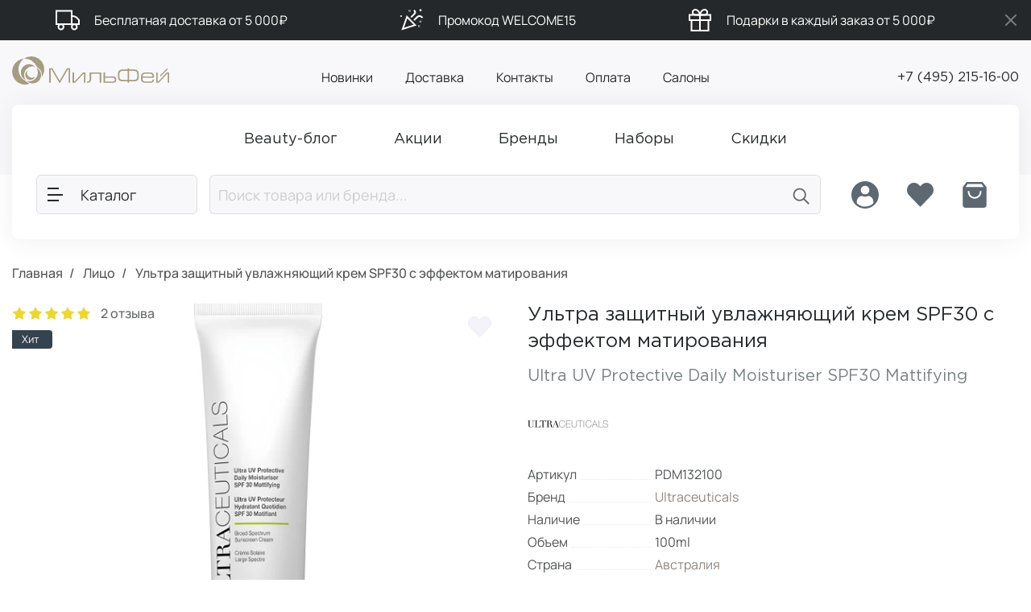

--- FILE ---
content_type: text/html; charset=utf-8
request_url: https://milfey-shop.ru/ultra-uv-protective-daily-moisturiser-spf30-mattifying-pdm132100
body_size: 66227
content:
<!DOCTYPE html>
<!--[if IE]><![endif]-->
<!--[if IE 8 ]><html dir="ltr" lang="ru" class="ie8"><![endif]-->
<!--[if IE 9 ]><html dir="ltr" lang="ru" class="ie9"><![endif]-->
<!--[if (gt IE 9)|!(IE)]><!-->
<html dir="ltr" lang="ru" translate="no" class="product-product-5079">
<!--<![endif]-->
<head>
	<meta charset="UTF-8"/>
	<meta name="viewport" content="user-scalable=no, width=device-width, height=device-height, initial-scale=1.0, maximum-scale=1.0, minimum-scale=1.0, viewport-fit=cover">
	<meta http-equiv="X-UA-Compatible" content="IE=edge">
	<meta name="google" content="notranslate">
	<title>Купить Ультра защитный увлажняющий крем SPF30 с эффектом матирования (Ultra UV Protective Daily Moisturiser SPF30 Mattifying) от бренда Ultraceuticals (Ультрасьютикалс) | интернет-магазин Мильфей</title>
	<base href="https://milfey-shop.ru/"/>
			<meta content="Цена" name="twitter:label1"/>
			<meta content="Ультра защитный увлажняющий крем SPF30 с эффектом матирования, Ultra UV Protective Daily Moisturiser SPF30 Mattifying, Ultraceuticals, Ультрасьютикалс, Лицо, Крем, Ежедневная защита, Увлажнение, Защита от солнца SPF, Матирование" name="keywords"/>
			<meta content="Ультра защитный увлажняющий крем SPF30 с эффектом матирования (Ultra UV Protective Daily Moisturiser SPF30 Mattifying) - купить профессиональную косметику для лица и мейкапа (крем) от бренда 🚚 Бесплатная доставка по Москве и всей России от 5000 рублей. ⭐ Скидка на первую покупку! ✔ Выгодные цены на премиальную косметику." property="og:description"/>
			<meta content="Ультра защитный увлажняющий крем SPF30 с эффектом матирования (Ultra UV Protective Daily Moisturiser SPF30 Mattifying) - купить профессиональную косметику для лица и мейкапа (крем) от бренда 🚚 Бесплатная доставка по Москве и всей России от 5000 рублей. ⭐ Скидка на первую покупку! ✔ Выгодные цены на премиальную косметику." name="twitter:description"/>
			<meta content="Ультра защитный увлажняющий крем SPF30 с эффектом матирования (Ultra UV Protective Daily Moisturiser SPF30 Mattifying) - купить профессиональную косметику для лица и мейкапа (крем) от бренда 🚚 Бесплатная доставка по Москве и всей России от 5000 рублей. ⭐ Скидка на первую покупку! ✔ Выгодные цены на премиальную косметику." name="description"/>
			<meta content="МильФей интернет-магазин" property="og:site_name"/>
			<meta content="МильФей интернет-магазин" name="twitter:site"/>
			<meta content="Купить Ультра защитный увлажняющий крем SPF30 с эффектом матирования (Ultra UV Protective Daily Moisturiser SPF30 Mattifying) от бренда Ultraceuticals (Ультрасьютикалс) | интернет-магазин Мильфей" property="og:title"/>
			<meta content="Купить Ультра защитный увлажняющий крем SPF30 с эффектом матирования (Ultra UV Protective Daily Moisturiser SPF30 Mattifying) от бренда Ultraceuticals (Ультрасьютикалс) | интернет-магазин Мильфей" name="twitter:title"/>
			<meta content="Бренд" name="twitter:label2"/>
			<meta content="yes" name="mobile-web-app-capable"/>
			<meta content="yes" name="apple-touch-fullscreen"/>
			<meta content="yes" name="apple-mobile-web-app-capable"/>
			<meta content="website" property="og:type"/>
			<meta content="ru-ru" property="og:locale"/>
			<meta content="product" name="twitter:card"/>
			<meta content="https://milfey-shop.ru/ultra-uv-protective-daily-moisturiser-spf30-mattifying-pdm132100" property="og:url"/>
			<meta content="https://milfey-shop.ru/ultra-uv-protective-daily-moisturiser-spf30-mattifying-pdm132100" name="twitter:url"/>
			<meta content="https://milfey-shop.ru/image/cache/catalog/ultraceuticals/ultra-zasitnyj-uvlaznausij-krem-spf30-s-effektom-matirovania-1-restored-cropped-31f254ec82d182ed931cfd3b178513ed_cropped_fba651f11c071ba4be9f188222ac610a-640x640_jpg.webp" property="og:image"/>
			<meta content="https://milfey-shop.ru/image/cache/catalog/ultraceuticals/ultra-zasitnyj-uvlaznausij-krem-spf30-s-effektom-matirovania-1-restored-cropped-31f254ec82d182ed931cfd3b178513ed_cropped_fba651f11c071ba4be9f188222ac610a-640x640_jpg.webp" name="twitter:image:src"/>
			<meta content="https://milfey-shop.ru/" name="twitter:domain"/>
			<meta content="Ultraceuticals" name="twitter:data2"/>
			<meta content="Milfey Shop" name="apple-mobile-web-app-title"/>
			<meta content="9 130 ₽" name="twitter:data1"/>
			<meta content="#f8f8fa" name="theme-color"/>
				<link href="https://milfey-shop.ru/image/cache/catalog/ultraceuticals/ultra-zasitnyj-uvlaznausij-krem-spf30-s-effektom-matirovania-1-restored-cropped-31f254ec82d182ed931cfd3b178513ed_cropped_fba651f11c071ba4be9f188222ac610a-640x640_jpg.webp" rel="preload"  as="image" imagesrcset="https://milfey-shop.ru/image/cache/catalog/ultraceuticals/ultra-zasitnyj-uvlaznausij-krem-spf30-s-effektom-matirovania-1-restored-cropped-31f254ec82d182ed931cfd3b178513ed_cropped_fba651f11c071ba4be9f188222ac610a-640x640_jpg.webp 1x, https://milfey-shop.ru/image/cache/catalog/ultraceuticals/ultra-zasitnyj-uvlaznausij-krem-spf30-s-effektom-matirovania-1-restored-cropped-31f254ec82d182ed931cfd3b178513ed_cropped_fba651f11c071ba4be9f188222ac610a-1280x1280_jpg.webp 2x" media="(min-width: 450.1px)"/>
			<link href="https://milfey-shop.ru/image/cache/catalog/ultraceuticals/ultra-zasitnyj-uvlaznausij-krem-spf30-s-effektom-matirovania-1-restored-cropped-31f254ec82d182ed931cfd3b178513ed_cropped_fba651f11c071ba4be9f188222ac610a-480x480_jpg.webp" rel="preload"  as="image" imagesrcset="https://milfey-shop.ru/image/cache/catalog/ultraceuticals/ultra-zasitnyj-uvlaznausij-krem-spf30-s-effektom-matirovania-1-restored-cropped-31f254ec82d182ed931cfd3b178513ed_cropped_fba651f11c071ba4be9f188222ac610a-480x480_jpg.webp 1x, https://milfey-shop.ru/image/cache/catalog/ultraceuticals/ultra-zasitnyj-uvlaznausij-krem-spf30-s-effektom-matirovania-1-restored-cropped-31f254ec82d182ed931cfd3b178513ed_cropped_fba651f11c071ba4be9f188222ac610a-960x960_jpg.webp 2x" media="(max-width: 450px)"/>
			<link href="catalog/view/theme/milfey/assets/fonts/Gotham Pro/gothampro.ttf" rel="preload"  as="font" crossorigin/>
			<link href="catalog/view/theme/milfey/assets/fonts/Gotham Pro/gothampro_medium.ttf" rel="preload"  as="font" crossorigin/>
			<link href="catalog/view/theme/milfey/assets/fonts/manrope/manrope_400.ttf" rel="preload"  as="font" crossorigin/>
			<link href="https://milfey-shop.ru/ultra-uv-protective-daily-moisturiser-spf30-mattifying-pdm132100" rel="canonical" />
			<link href="https://milfey-shop.ru/image/cache/catalog/ultraceuticals/ultra-zasitnyj-uvlaznausij-krem-spf30-s-effektom-matirovania-1-restored-cropped-31f254ec82d182ed931cfd3b178513ed_cropped_fba651f11c071ba4be9f188222ac610a-640x640_jpg.webp" rel="image_src" />
			<link href="https://milfey-shop.ru/images/favicon_Apple Touch_60.png" rel="apple-touch-icon"  sizes="60x60"/>
			<link href="https://milfey-shop.ru/images/favicon_Apple Touch_76.png" rel="apple-touch-icon"  sizes="76x76"/>
			<link href="https://milfey-shop.ru/images/favicon_Apple Touch_120.png" rel="apple-touch-icon"  sizes="120x120"/>
			<link href="https://milfey-shop.ru/images/favicon_Apple Touch_152.png" rel="apple-touch-icon"  sizes="152x152"/>
			<link href="https://milfey-shop.ru/images/favicon_Apple Touch_180.png" rel="apple-touch-icon"  sizes="180x180"/>
			<link href="https://milfey-shop.ru/images/favicon_ android-chrome_192.png" rel="icon"  sizes="192x192" type="image/png"/>
			<link href="https://milfey-shop.ru/images/favicon_ android-chrome_512.png" rel="icon"  sizes="512x512" type="image/png"/>
			<link href="https://milfey-shop.ru/images/favicon_48.png" rel="icon"  sizes="48x48" type="image/png"/>
			<link href="https://milfey-shop.ru/images/favicon_32.png" rel="icon"  sizes="32x32" type="image/png"/>
			<link href="https://milfey-shop.ru/images/favicon_16.png" rel="icon"  sizes="16x16" type="image/png"/>
			<link href="https://milfey-shop.ru/favicon_Safari_SVG_192.svg" rel="mask-icon" />
			<link href="https://milfey-shop.ru/images/manifest.json" rel="manifest" />
			<link href="https://milfey-shop.ru/images/splash_screen/splash_screen_1136x640.png" rel="apple-touch-startup-image"  media="screen and (device-width: 320px) and (device-height: 568px) and (-webkit-device-pixel-ratio: 2) and (orientation: landscape)"/>
			<link href="https://milfey-shop.ru/images/splash_screen/splash_screen_2436x1125.png" rel="apple-touch-startup-image"  media="screen and (device-width: 375px) and (device-height: 812px) and (-webkit-device-pixel-ratio: 3) and (orientation: landscape)"/>
			<link href="https://milfey-shop.ru/images/splash_screen/splash_screen_1792x828.png" rel="apple-touch-startup-image"  media="screen and (device-width: 414px) and (device-height: 896px) and (-webkit-device-pixel-ratio: 2) and (orientation: landscape)"/>
			<link href="https://milfey-shop.ru/images/splash_screen/splash_screen_828x1792.png" rel="apple-touch-startup-image"  media="screen and (device-width: 414px) and (device-height: 896px) and (-webkit-device-pixel-ratio: 2) and (orientation: portrait)"/>
			<link href="https://milfey-shop.ru/images/splash_screen/splash_screen_1334x750.png" rel="apple-touch-startup-image"  media="screen and (device-width: 375px) and (device-height: 667px) and (-webkit-device-pixel-ratio: 2) and (orientation: landscape)"/>
			<link href="https://milfey-shop.ru/images/splash_screen/splash_screen_1242x2688.png" rel="apple-touch-startup-image"  media="screen and (device-width: 414px) and (device-height: 896px) and (-webkit-device-pixel-ratio: 3) and (orientation: portrait)"/>
			<link href="https://milfey-shop.ru/images/splash_screen/splash_screen_2208x1242.png" rel="apple-touch-startup-image"  media="screen and (device-width: 414px) and (device-height: 736px) and (-webkit-device-pixel-ratio: 3) and (orientation: landscape)"/>
			<link href="https://milfey-shop.ru/images/splash_screen/splash_screen_1125x2436.png" rel="apple-touch-startup-image"  media="screen and (device-width: 375px) and (device-height: 812px) and (-webkit-device-pixel-ratio: 3) and (orientation: portrait)"/>
			<link href="https://milfey-shop.ru/images/splash_screen/splash_screen_1242x2208.png" rel="apple-touch-startup-image"  media="screen and (device-width: 414px) and (device-height: 736px) and (-webkit-device-pixel-ratio: 3) and (orientation: portrait)"/>
			<link href="https://milfey-shop.ru/images/splash_screen/splash_screen_2732x2048.png" rel="apple-touch-startup-image"  media="screen and (device-width: 1024px) and (device-height: 1366px) and (-webkit-device-pixel-ratio: 2) and (orientation: landscape)"/>
			<link href="https://milfey-shop.ru/images/splash_screen/splash_screen_2688x1242.png" rel="apple-touch-startup-image"  media="screen and (device-width: 414px) and (device-height: 896px) and (-webkit-device-pixel-ratio: 3) and (orientation: landscape)"/>
			<link href="https://milfey-shop.ru/images/splash_screen/splash_screen_2224x1668.png" rel="apple-touch-startup-image"  media="screen and (device-width: 834px) and (device-height: 1112px) and (-webkit-device-pixel-ratio: 2) and (orientation: landscape)"/>
			<link href="https://milfey-shop.ru/images/splash_screen/splash_screen_750x1334.png" rel="apple-touch-startup-image"  media="screen and (device-width: 375px) and (device-height: 667px) and (-webkit-device-pixel-ratio: 2) and (orientation: portrait)"/>
			<link href="https://milfey-shop.ru/images/splash_screen/splash_screen_2048x2732.png" rel="apple-touch-startup-image"  media="screen and (device-width: 1024px) and (device-height: 1366px) and (-webkit-device-pixel-ratio: 2) and (orientation: portrait)"/>
			<link href="https://milfey-shop.ru/images/splash_screen/splash_screen_2388x1668.png" rel="apple-touch-startup-image"  media="screen and (device-width: 834px) and (device-height: 1194px) and (-webkit-device-pixel-ratio: 2) and (orientation: landscape)"/>
			<link href="https://milfey-shop.ru/images/splash_screen/splash_screen_1668x2224.png" rel="apple-touch-startup-image"  media="screen and (device-width: 834px) and (device-height: 1112px) and (-webkit-device-pixel-ratio: 2) and (orientation: portrait)"/>
			<link href="https://milfey-shop.ru/images/splash_screen/splash_screen_640x1136.png" rel="apple-touch-startup-image"  media="screen and (device-width: 320px) and (device-height: 568px) and (-webkit-device-pixel-ratio: 2) and (orientation: portrait)"/>
			<link href="https://milfey-shop.ru/images/splash_screen/splash_screen_1668x2388.png" rel="apple-touch-startup-image"  media="screen and (device-width: 834px) and (device-height: 1194px) and (-webkit-device-pixel-ratio: 2) and (orientation: portrait)"/>
			<link href="https://milfey-shop.ru/images/splash_screen/splash_screen_2048x1536.png" rel="apple-touch-startup-image"  media="screen and (device-width: 768px) and (device-height: 1024px) and (-webkit-device-pixel-ratio: 2) and (orientation: landscape)"/>
			<link href="https://milfey-shop.ru/images/splash_screen/splash_screen_1536x2048.png" rel="apple-touch-startup-image"  media="screen and (device-width: 768px) and (device-height: 1024px) and (-webkit-device-pixel-ratio: 2) and (orientation: portrait)"/>
			<link href="https://milfey-shop.ru/image/catalog/milfey/favicon.png" rel="icon" />
				<link href="https://milfey-shop.ru/catalog/view/stylesheet/min/4c9c10250e8914a062fa7d7ff3b92ac5.css?v=1766500770" type="text/css" rel="stylesheet" media="all" />
				
		<script src="https://milfey-shop.ru/catalog/view/javascript/min/3eb818afaba0c47bdc17d975adbe1a67.js?v=1768165205" defer type="text/javascript"></script>
				<script>
		if ('serviceWorker' in navigator) {
			window.addEventListener('load', function() {
				if (!navigator.serviceWorker.controller) {
					navigator.serviceWorker.register('/service-worker.js')
						.catch(function (err) {
							console.log(err);
						});
				}
			});

			navigator.serviceWorker.addEventListener('message', (e) => {
				if(e.data.type === 'NOTIFICATION_RECEIVED') {
					iziToast.show({
						title: e.data.data.title,
						message: e.data.data.body,
						imageWidth: 100,
						image: e.data.data.hasOwnProperty('image') ? e.data.data.image : (e.data.data.hasOwnProperty('icon') ? e.data.data.icon : ''),
						buttons: e.data.data.hasOwnProperty('urlToOpen') ? [
							['<button>' + e.data.data.buttonTitle + '</button>', function (instance, toast) {
								location = e.data.data.urlToOpen;
							}, true]
						] : []
					});
				}
			});
		} else {
			console.log('service worker is not supported');
		}
	</script>

    <!-- Top.Mail.Ru counter -->
    <script type="text/javascript">
        var _tmr = window._tmr || (window._tmr = []);
        _tmr.push({id: 3609103, type: "pageView", start: (new Date()).getTime()});
        (function (d, w, id) {
          if (d.getElementById(id)) return;
          var ts = d.createElement("script"); ts.type = "text/javascript"; ts.async = true; ts.id = id;
          ts.src = "https://top-fwz1.mail.ru/js/code.js";
          var f = function () {var s = d.getElementsByTagName("script")[0]; s.parentNode.insertBefore(ts, s);};
          if (w.opera == "[object Opera]") { d.addEventListener("DOMContentLoaded", f, false); } else { f(); }
        })(document, window, "tmr-code");
    </script>
    <noscript><div><img src="https://top-fwz1.mail.ru/counter?id=3609103;js=na" style="position:absolute;left:-9999px;" alt="Top.Mail.Ru" /></div></noscript>
    <!-- /Top.Mail.Ru counter -->
            
</head>
<body class="tab-bar-with-buttons">
<div id="header-lines" class="header-lines">
    <div class="container">
        <div class="header-lines-container">
            <ul>
                                    <li><svg width="30" height="30" viewBox="0 0 30 30" fill="none" xmlns="http://www.w3.org/2000/svg">
<path d="M23.2728 26.5C25.03 26.5 26.4546 25.0698 26.4546 23.3055C26.4546 21.5413 25.03 20.1111 23.2728 20.1111C21.5155 20.1111 20.0909 21.5413 20.0909 23.3055C20.0909 25.0698 21.5155 26.5 23.2728 26.5Z" stroke="white" stroke-width="2" stroke-linecap="round" stroke-linejoin="round"/>
<path d="M6.72772 26.5C8.48499 26.5 9.90954 25.0698 9.90954 23.3055C9.90954 21.5413 8.48499 20.1111 6.72772 20.1111C4.97045 20.1111 3.5459 21.5413 3.5459 23.3055C3.5459 25.0698 4.97045 26.5 6.72772 26.5Z" stroke="white" stroke-width="2" stroke-linecap="round" stroke-linejoin="round"/>
<path d="M20.0909 9.88892V9.88892C23.2949 9.88892 26.3111 11.4006 28.2287 13.9674L29 15V20.1111H20.0909V9.88892Z" stroke="white" stroke-width="2" stroke-linecap="round"/>
<path d="M20.0909 3.5H1V20.1111H20.0909V3.5Z" stroke="white" stroke-width="2" stroke-linecap="round"/>
</svg>
Бесплатная доставка от 5 000₽</li>
                                    <li><svg width="30" height="30" viewBox="0 0 30 30" fill="none" xmlns="http://www.w3.org/2000/svg">
<circle cx="2" cy="10" r="1" fill="white"/>
<path d="M3.96698 25.9999L9.2798 10.8491L19.2795 21.1232L3.96698 25.9999Z" stroke="white" stroke-width="2"/>
<path d="M14.9924 10.775L18.0549 7.71255C19.6884 6.07901 19.8924 4.65005 18.6674 3.42505M18.6674 14.45L21.7299 11.3875C23.7713 9.34609 25.8134 9.34609 27.8549 11.3875" stroke="white" stroke-width="2" stroke-linecap="square" stroke-linejoin="round"/>
<path d="M12.7007 3.4966C12.6585 3.53879 12.6013 3.5625 12.5416 3.5625C12.4819 3.5625 12.4247 3.53879 12.3825 3.4966C12.3403 3.4544 12.3166 3.39717 12.3166 3.3375C12.3166 3.27783 12.3403 3.2206 12.3825 3.1784C12.4247 3.13621 12.4819 3.1125 12.5416 3.1125C12.6013 3.1125 12.6585 3.13621 12.7007 3.1784C12.7429 3.2206 12.7666 3.27783 12.7666 3.3375C12.7666 3.39717 12.7429 3.4544 12.7007 3.4966ZM26.1757 2.8841C26.1335 2.92629 26.0763 2.95 26.0166 2.95C25.9569 2.95 25.8997 2.92629 25.8575 2.8841L25.162 3.57961L25.8575 2.8841C25.8153 2.8419 25.7916 2.78468 25.7916 2.725C25.7916 2.66532 25.8153 2.60809 25.8575 2.5659L25.1535 1.86194L25.8575 2.5659C25.8997 2.52371 25.9569 2.5 26.0166 2.5C26.0763 2.5 26.1335 2.52371 26.1757 2.5659L26.8828 1.85879L26.1757 2.5659C26.2179 2.60809 26.2416 2.66532 26.2416 2.725C26.2416 2.78468 26.2179 2.8419 26.1757 2.8841L26.8828 3.59121L26.1757 2.8841ZM26.1757 16.9716C26.1335 17.0138 26.0763 17.0375 26.0166 17.0375C25.9569 17.0375 25.8997 17.0138 25.8575 16.9716C25.8153 16.9294 25.7916 16.8722 25.7916 16.8125C25.7916 16.7528 25.8153 16.6956 25.8575 16.6534C25.8997 16.6112 25.9569 16.5875 26.0166 16.5875C26.0763 16.5875 26.1335 16.6112 26.1757 16.6534C26.2179 16.6956 26.2416 16.7528 26.2416 16.8125C26.2416 16.8722 26.2179 16.9294 26.1757 16.9716ZM24.3382 22.4841C24.296 22.5263 24.2388 22.55 24.1791 22.55C24.1194 22.55 24.0622 22.5263 24.02 22.4841C23.9778 22.4419 23.9541 22.3847 23.9541 22.325C23.9541 22.2653 23.9778 22.2081 24.02 22.1659C24.0622 22.1237 24.1194 22.1 24.1791 22.1C24.2388 22.1 24.296 22.1237 24.3382 22.1659C24.3804 22.2081 24.4041 22.2653 24.4041 22.325C24.4041 22.3847 24.3804 22.4419 24.3382 22.4841Z" fill="white" stroke="white" stroke-width="2"/>
</svg>
Промокод WELCOME15</li>
                                    <li><svg width="30" height="30" viewBox="0 0 30 30" fill="none" xmlns="http://www.w3.org/2000/svg">
<path d="M25.3996 15V28H4.59961V15" stroke="white" stroke-width="2" stroke-linecap="round"/>
<path d="M28 8.5H2V15H28V8.5Z" stroke="white" stroke-width="2" stroke-linecap="round"/>
<path d="M15 28V8.5" stroke="white" stroke-width="2" stroke-linecap="round"/>
<path d="M15.0004 8.5H9.15039C8.28844 8.5 7.46179 8.15759 6.85229 7.5481C6.2428 6.9386 5.90039 6.11195 5.90039 5.25C5.90039 4.38805 6.2428 3.5614 6.85229 2.9519C7.46179 2.34241 8.28844 2 9.15039 2C13.7004 2 15.0004 8.5 15.0004 8.5Z" stroke="white" stroke-width="2" stroke-linecap="round"/>
<path d="M15 8.5H20.85C21.712 8.5 22.5386 8.15759 23.1481 7.5481C23.7576 6.9386 24.1 6.11195 24.1 5.25C24.1 4.38805 23.7576 3.5614 23.1481 2.9519C22.5386 2.34241 21.712 2 20.85 2C16.3 2 15 8.5 15 8.5Z" stroke="white" stroke-width="2" stroke-linecap="round"/>
</svg>
Подарки в каждый заказ от 5 000₽</li>
                            </ul>
        </div>
    </div>
    <button id="close-header-lines" title="Закрыть" type="button">
        <svg width="30" height="30" viewBox="0 0 30 30" fill="none" xmlns="http://www.w3.org/2000/svg">
            <path d="M21 9L8.99999 21" stroke="#7C7E7F" stroke-width="2" stroke-linecap="square" stroke-linejoin="round"/>
            <path d="M9 9L21 21" stroke="#7C7E7F" stroke-width="2" stroke-linecap="square" stroke-linejoin="round"/>
        </svg>
    </button>
</div>
<script>
    window.addEventListener("DOMContentLoaded", (event) => {
        $(document).on('click', '#close-header-lines', function (e) {
            e.preventDefault();

            $.ajax({
                type: 'get',
                url: 'index.php?route=extension/module/creeping_line/close',
                dataType: 'json',
                cache: false,
                success: function (json) {
                    $('#header-lines').fadeOut('fast', function () {
                        $(this).remove();
                    });
                },
            });
        });
    });
</script>
<header>
	<div class="container">
		<div class="header-container">
			<div class="header-logo" id="logo">
									<a href="https://milfey-shop.ru/" aria-label="МильФей интернет-магазин">
						<svg xmlns="http://www.w3.org/2000/svg" viewBox="0 0 404.78 71.99">
							<path fill="#a59d81" d="M5.71 20.48a33 33 0 0 0 39.38 49.27A23.44 23.44 0 0 1 35 62.62a23.45 23.45 0 0 1-11.63-9.52 32.87 32.87 0 0 1 7.07-47A33.16 33.16 0 0 0 5.71 20.48z"/>
							<path fill="#a59d81" d="M68.24 5.66A33.07 33.07 0 0 0 50.29 0h-1.07a33.34 33.34 0 0 0-18.78 6.13A33.1 33.1 0 0 1 64 27.1a23.44 23.44 0 0 1 12.68 20.57 22.87 22.87 0 0 1-.57 5.19c.33-.47.66-.89 1-1.38a32.91 32.91 0 0 0-8.87-45.82z"/>
							<path fill="#a59d81" d="M37.41 32.21a22.31 22.31 0 0 1 15.8-6.59 21.73 21.73 0 0 1 6 .8 21.28 21.28 0 1 0-24.42 34A21.91 21.91 0 0 1 30.9 48a22.14 22.14 0 0 1 6.51-15.81zM62.47 28.74a21.82 21.82 0 0 1 3.87 12.39A22.33 22.33 0 0 1 44 63.49a21.05 21.05 0 0 1-6-.79 21.39 21.39 0 0 0 30.49.19 21.16 21.16 0 0 0-6.06-34.15z"/>
							<path fill="#a59d81" d="M46.52 60a13.24 13.24 0 0 0 12.72-8 13.35 13.35 0 0 1-8.39 2.58 13.13 13.13 0 0 1-11.66-18.26A13.15 13.15 0 0 0 46.52 60zM149.54 30.47h-8.21l-18.68 31.58-18.78-31.58h-8.2v37.02h3.83V33.46h2.19l19.95 34.03h1.98l19.95-34.03h2.13v34.03h3.84V30.47zM155.84 67.49V41.14h3.84v23.37h1.23l21.72-23.37h6.39v26.35h-3.84V44.13h-1.07L162.4 67.49h-6.56zM225.88 44.34h-22v13.34q0 9.81-9.5 9.81h-1.12v-3.2h1.12a5.33 5.33 0 0 0 4.27-1.62c.92-1.08 1.39-2.78 1.39-5.1V41.14h29.71v26.35h-3.84V44.34zM268.39 57.57a5.52 5.52 0 0 0-2-4.52c-1.35-1.12-3.42-1.67-6.18-1.67h-20.52V41.14h-3.94v26.35h23.79q8.85 0 8.85-6.72v-3.2zm-28.7-3h19.1c2.28 0 3.81.31 4.59.92a3.49 3.49 0 0 1 1.17 2.92v1.92a3.58 3.58 0 0 1-1.25 2.95c-.85.66-2.36 1-4.55 1h-19.06v-9.7zM297.72 37.09h-11.2a19.41 19.41 0 0 0-4.52.47 6.88 6.88 0 0 0-2.95 1.5 6.28 6.28 0 0 0-1.75 2.8 16.54 16.54 0 0 0-.65 4.46v4.85a15.79 15.79 0 0 0 .58 4.4 5.88 5.88 0 0 0 1.68 2.73 6.56 6.56 0 0 0 3 1.42 21.07 21.07 0 0 0 4.61.41h11.2v-23zm3.84 0v23h11.27a18.13 18.13 0 0 0 5.85-.75 5.31 5.31 0 0 0 3.06-2.68 12.84 12.84 0 0 0 .95-5.53v-4.81a12.44 12.44 0 0 0-1-5.55 5.71 5.71 0 0 0-3.16-2.85 15.93 15.93 0 0 0-5.68-.83zm-3.84-7h3.84v3.3h11.21a19 19 0 0 1 8.17 1.45 8.61 8.61 0 0 1 4.3 4.34 18.41 18.41 0 0 1 1.29 7.43v4.61a17.57 17.57 0 0 1-1.35 7.54 7.86 7.86 0 0 1-4.33 4 22.2 22.2 0 0 1-8.08 1.2h-11.21v3.62h-3.84v-3.71h-11.2a26.72 26.72 0 0 1-6.42-.66 9.64 9.64 0 0 1-4.17-2.13 8.6 8.6 0 0 1-2.37-3.88 20.89 20.89 0 0 1-.8-6v-4.63a23.26 23.26 0 0 1 .74-6.08 9.22 9.22 0 0 1 2.27-4.05A9.43 9.43 0 0 1 280 34.1a24.21 24.21 0 0 1 6.56-.75h11.2v-3.3zM362.11 51.38a8.18 8.18 0 0 0-.85-3.82 5.81 5.81 0 0 0-2.45-2.46 7.83 7.83 0 0 0-3.79-.87H343a6.93 6.93 0 0 0-3.53.89 6.19 6.19 0 0 0-2.39 2.5 7.93 7.93 0 0 0-.86 3.76zm-25.93 3.2v2.56q0 7.26 7.31 7.26H356a6.55 6.55 0 0 0 4.58-1.4 4.42 4.42 0 0 0 1.53-3.41v-.54H366v.54a8.34 8.34 0 0 1-.9 3.71 7.28 7.28 0 0 1-3 3 10.69 10.69 0 0 1-5.48 1.24h-12.97q-5.7 0-8.51-2.51c-1.86-1.67-2.8-4.14-2.8-7.41v-6.87a9.17 9.17 0 0 1 1.33-4.75 9.83 9.83 0 0 1 3.87-3.62 12.54 12.54 0 0 1 6-1.38h11.1c3.62 0 6.4.89 8.37 2.67a8.57 8.57 0 0 1 2.99 6.65v4.26zM371.6 67.49V41.14h3.84v23.37h1.24l21.71-23.37h6.39v26.35h-3.84V44.13h-1.06l-21.72 23.36h-6.56z"/>
							<path fill="#a59d81" transform="rotate(45 391.312 41.037)" d="M389.8 28.03h3.01v26.01h-3.01z"/>
						</svg>
					</a>
							</div>
			<div class="header-menu">
				<ul class="nav">
											<li><a href="/latest/">Новинки</a></li>
											<li><a href="/delivery">Доставка</a></li>
											<li><a href="/kontakty/">Контакты</a></li>
											<li><a href="/payment">Оплата</a></li>
											<li><a href="https://milfey.ru/" target="_blank">Салоны</a></li>
									</ul>
			</div>
			<div class="header-phone">
				<a href="tel:+74952151600">+7 (495) 215-16-00</a>
			</div>
		</div>
		<nav id="main-nav" class="main-nav">
			<div class="nav-menu hidden-standalone">
				<ul class="nav">
											<li>
							<a href="/blog/">
								<span>Beauty-блог</span>
							</a>
						</li>
											<li>
							<a href="/promotions/">
								<span>Акции</span>
							</a>
						</li>
											<li>
							<a href="/brands-ru/">
								<span>Бренды</span>
							</a>
						</li>
											<li>
							<a href="/nabory">
								<span>Наборы</span>
							</a>
						</li>
											<li>
							<a href="/special-ru/">
								<span>Скидки</span>
							</a>
						</li>
									</ul>
			</div>
			<div class="clearfix"></div>
			<div id="nav-sticky" class="nav-sticky">
				<div class="nav-sticky-container">
					<button class="btn btn-lg btn-default catalog-button loading" data-toggle="sidebar" data-target="#sidebar-catalog" aria-label="Каталог" disabled>
						<b class="hamburger">
							<span></span>
							<span></span>
							<span></span>
						</b>
						<span class="button-text">Каталог</span>
					</button>
					<div class="nav-search"><div id="ajax-search" class="search">
	<button class="btn btn-lg btn-default search-button-close">
		<svg width="30" height="30" viewBox="0 0 30 30" fill="none" xmlns="http://www.w3.org/2000/svg">
			<path d="M19 5L9 15L19 25" stroke-width="2" stroke-linecap="square"/>
		</svg>
	</button>
	<form method="GET" action="https://milfey-shop.ru/search/">
		<div class="input-group input-group-lg">
			<input type="search" name="search" value="" placeholder="Поиск товара или бренда..." inputmode="search" spellcheck="true" autocapitalize="words" class="form-control" autocomplete="off"/>
			<span class="input-group-btn">
				<button type="submit" class="btn btn-default search-button" title="Поиск">
					<svg class="icon-magnify" width="27" height="27" viewBox="0 0 30 30" fill="none" xmlns="http://www.w3.org/2000/svg">
						<path d="M13 21C17.4183 21 21 17.4183 21 13C21 8.58172 17.4183 5 13 5C8.58172 5 5 8.58172 5 13C5 17.4183 8.58172 21 13 21Z" stroke-width="2" stroke-linecap="round" stroke-linejoin="round" fill="none"/>
						<path d="M25 25L19 19" stroke-width="2" stroke-linecap="square" stroke-linejoin="round" fill="none"/>
					</svg>
					<svg class="icon-loading" width="24" height="24" viewBox="0 0 200 200" fill="none" xmlns="http://www.w3.org/2000/svg">
						<defs>
							<linearGradient id="spinner-secondHalf">
								<stop offset="0%" stop-opacity="0" stop-color="currentColor"/>
								<stop offset="100%" stop-opacity="0.5" stop-color="currentColor"/>
							</linearGradient>
							<linearGradient id="spinner-firstHalf">
								<stop offset="0%" stop-opacity="1" stop-color="currentColor"/>
								<stop offset="100%" stop-opacity="0.5" stop-color="currentColor"/>
							</linearGradient>
						</defs>
						<g stroke-width="16">
							<path stroke="url(#spinner-secondHalf)" d="M 8 100 A 92 92 0 0 1 192 100"/>
							<path stroke="url(#spinner-firstHalf)" d="M 192 100 A 92 92 0 0 1 8 100"/>
							<path stroke="currentColor" stroke-linecap="round" d="M 8 100 A 92 92 0 0 1 8 98"/>
						</g>
					</svg>
				</button>
			</span>
		</div>
	</form>

	<ul class="search-menu" style="display: none"></ul>
</div></div>
					<div class="nav-buttons hidden-xxs hidden-xs">
						<div class="btn-group">
															<button title="Авторизация" type="button" class="btn btn-link" data-toggle="sidebar" data-target="#sidebar-profile" data-backdrop="profile-backdrop" disabled>
																			<svg width="40" height="40" viewBox="0 0 40 40" xmlns="http://www.w3.org/2000/svg">
											<path fill-rule="evenodd" clip-rule="evenodd" d="M20 37C29.3888 37 37 29.3888 37 20C37 10.6112 29.3888 3 20 3C10.6112 3 3 10.6112 3 20C3 29.3888 10.6112 37 20 37ZM20 19.3738C22.9402 19.3738 25.3238 16.9902 25.3238 14.05C25.3238 11.1098 22.9402 8.72624 20 8.72624C17.0598 8.72624 14.6762 11.1098 14.6762 14.05C14.6762 16.9902 17.0598 19.3738 20 19.3738ZM15.744 21.3161C15.9483 21.2816 16.1564 21.3243 16.3425 21.4154C17.4467 21.9556 18.6879 22.2588 20 22.2588C21.3121 22.2588 22.5533 21.9556 23.6575 21.4154C23.8436 21.3243 24.0517 21.2816 24.256 21.3161C27.6989 21.8966 30.3214 24.8921 30.3214 28.5C30.3214 29.1288 30.2418 29.739 30.092 30.321C30.0483 30.491 29.9539 30.6432 29.8244 30.7616C27.2336 33.128 23.7854 34.5715 20 34.5715C16.2146 34.5715 12.7664 33.128 10.1757 30.7616C10.0461 30.6432 9.95173 30.491 9.908 30.321C9.75823 29.739 9.67857 29.1288 9.67857 28.5C9.67857 24.8921 12.3011 21.8966 15.744 21.3161Z"/>
										</svg>
																	</button>
													</div>
													<a class="btn btn-link" href="https://milfey-shop.ru/wishlist-ru/" id="wishlist-total" title="Избранное">
								<svg width="40" height="40" viewBox="0 0 40 40" xmlns="http://www.w3.org/2000/svg">
									<path d="M34.4554 7.65222C33.6491 6.81139 32.6917 6.14438 31.638 5.6893C30.5842 5.23423 29.4548 5 28.3142 5C27.1736 5 26.0442 5.23423 24.9905 5.6893C23.9367 6.14438 22.9794 6.81139 22.173 7.65222L20.4996 9.39642L18.8261 7.65222C17.1974 5.95459 14.9883 5.00088 12.685 5.00088C10.3816 5.00088 8.17251 5.95459 6.54376 7.65222C4.91502 9.34984 4 11.6523 4 14.0531C4 16.4539 4.91502 18.7564 6.54376 20.454L8.2172 22.1982L20.4996 35L32.782 22.1982L34.4554 20.454C35.2621 19.6136 35.902 18.6157 36.3387 17.5174C36.7753 16.4191 37 15.2419 37 14.0531C37 12.8643 36.7753 11.6871 36.3387 10.5888C35.902 9.49052 35.2621 8.49265 34.4554 7.65222Z"/>
								</svg>
								<small></small>
							</a>
												<button class="btn btn-link" id="cart-total" data-toggle="sidebar" data-target="#sidebar-cart" data-backdrop="cart-backdrop" title="Корзина" disabled>
							<svg width="40" height="40" viewBox="0 0 40 40" xmlns="http://www.w3.org/2000/svg">
								<path fill-rule="evenodd" clip-rule="evenodd" d="M10.154 4L5.23096 10.4V32.8C5.23096 33.6487 5.57674 34.4626 6.19225 35.0627C6.80775 35.6629 7.64255 36 8.51301 36H31.4874C32.3578 36 33.1926 35.6629 33.8081 35.0627C34.4236 34.4626 34.7694 33.6487 34.7694 32.8V10.4L29.8463 4H10.154ZM31.1411 10.1538H8.85926L11.3848 6.46154H28.6156L31.1411 10.1538ZM13.6156 16.3077V15.3077H11.6156V16.3077C11.6156 18.5314 12.4989 20.6641 14.0714 22.2365C15.6438 23.8089 17.7764 24.6923 20.0002 24.6923C22.2239 24.6923 24.3566 23.8089 25.929 22.2365C27.5014 20.6641 28.3848 18.5314 28.3848 16.3077V15.3077H26.3848V16.3077C26.3848 18.001 25.7121 19.625 24.5148 20.8223C23.3174 22.0197 21.6935 22.6923 20.0002 22.6923C18.3069 22.6923 16.6829 22.0197 15.4856 20.8223C14.2882 19.625 13.6156 18.001 13.6156 16.3077Z"/>
							</svg>
							<small></small>
						</button>
					</div>
					<div class="visible-xxs visible-xs">
						<a href="tel:+74952151600" class="btn btn-lg btn-default phone-button" title="+7 (495) 215-16-00">
							<svg width="39" height="39" viewBox="0 0 40 40" fill="none" xmlns="http://www.w3.org/2000/svg">
								<path class="st1" d="M17.1,22.8c1.3,1.4,3,2.5,4.8,3.2l2.4-2c0.1-0.1,0.2-0.1,0.2-0.1c0.1,0,0.2,0,0.2,0.1l4.5,3
			c0.2,0.1,0.3,0.3,0.4,0.4S30,27.8,30,28c0,0.2,0,0.4-0.1,0.6c-0.1,0.2-0.2,0.4-0.3,0.5l-2.1,2.1c-0.3,0.3-0.7,0.5-1.1,0.7
			C26,32,25.5,32,25.1,31.9C21,31.1,17.1,29,14,26c-3-3-5.1-6.9-6-11.1C8,14.5,8,14,8.1,13.6c0.1-0.4,0.4-0.8,0.7-1.1l2.2-2.2
			c0.1-0.1,0.3-0.3,0.5-0.3C11.6,10,11.8,10,12,10c0.2,0,0.4,0.1,0.5,0.2c0.2,0.1,0.3,0.2,0.4,0.4l3,4.6c0.1,0.1,0.1,0.2,0.1,0.2
			c0,0.1,0,0.2-0.1,0.2l-2,2.4C14.7,19.9,15.8,21.5,17.1,22.8z" fill="#25282A"/>
								<path class="st2" d="M29,20c0-5-4-9-9-9" fill="none" stroke="#25282A"/>
								<path class="st2" d="M25,20c0-2.8-2.2-5-5-5" fill="none" stroke="#25282A"/>
								<path class="st2" d="M33,20c0-7.2-5.8-13-13-13" fill="none" stroke="#25282A"/>
							</svg>
						</a>
					</div>
					<div id="notifications-wrapper" class="notifications-wrapper"></div>
				</div>
			</div>
		</nav>
	</div>
</header>
<script>
	var animationFrame,
		stickyPosition = 0,
		stickyPrev = document.getElementById('nav-sticky').previousElementSibling;

    //Sticky header
    function debounce(cb, wait)
    {
        var timeout;

        return function () {
            clearTimeout(timeout);
            timeout = setTimeout(cb, wait);
        }
    }

    function stickyLoop()
    {
        animationFrame = window.requestAnimationFrame(() => {
            if(stickyPosition !== 0) {
                if (window.pageYOffset >= stickyPosition) {
                    document.body.classList.add('sticky-header');
                } else {
                    document.body.classList.remove('sticky-header');
                }
            }
            stickyLoop();
        })
    }

    function endStickyLoop()
    {
        window.cancelAnimationFrame(animationFrame);
    }

    function stickyStart()
    {
        stickyPosition = stickyPrev.getBoundingClientRect().top + window.pageYOffset;

        if (window.matchMedia('(max-width: 767px)').matches) {
            stickyPosition -= 16;
        } else if (window.matchMedia('(max-width: 1199px)').matches) {
            stickyPosition -= 13;
        } else {
            stickyPosition -= 3;
        }

        window.removeEventListener('scroll', stickyStart);
        window.addEventListener('scroll', dbStickyEnd);

        stickyLoop();
    }

    function stickyEnd()
    {
        endStickyLoop();

        window.removeEventListener('scroll', dbStickyEnd);
        window.addEventListener('scroll', stickyStart);
    }

    const dbStickyEnd = debounce(stickyEnd, 300);

    window.addEventListener('scroll', stickyStart);
</script>
<nav id="tab-bar" class="tab-bar with-buttons" style="display: none">
	<div class="tab-bar-buttons">
	<div class="product-buttons">
					<div class="product-btn-group btn-group" role="group" data-product="5079" data-current="0" data-min="1" data-max="770">
				<button type="button" class="btn minus-btn" data-toggle="cart-minus">-</button>
				<button id="tab-bar-button-cart" data-toggle="cart-add" type="button" class="btn add-btn">
					В корзину
				</button>
				<span class="btn quantity-btn"></span>
				<button type="button" class="btn plus-btn" data-toggle="cart-plus">+</button>
			</div>
			</div>
			<div class="product-prices">
							<strong class="new-price">9 130 ₽</strong>
					</div>
	</div>
	<ul class="tab-bar-menu">
		<li>
							<a href="https://milfey-shop.ru/">
					<i>
						<svg width="30" height="30" viewBox="0 0 30 30" fill="none" xmlns="http://www.w3.org/2000/svg">
							<path fill-rule="evenodd" clip-rule="evenodd" d="M0.867489 17.1103C0.867489 17.1103 0.971165 17.7975 1.05979 18.2337C1.12114 18.5357 1.18596 18.8437 1.23338 19.0034C1.28081 19.1631 1.97667 21.3478 2.91407 22.7238C4.79196 25.4754 7.8437 27.3172 11.1822 27.7087C11.9497 27.7982 13.4255 27.747 13.5131 27.7657L14.864 27.5691C15.0119 27.4847 16.3652 27.1337 16.7016 27.0061C17.0859 26.8622 17.9763 26.4842 18.2235 26.2627C16.8392 25.8887 16.0959 25.5347 15.1235 24.8838C14.1198 24.2124 15.1689 24.5722 13.6662 24.0771C11.6452 23.4122 10.9363 22.6507 9.57266 21.2612C8.83342 20.5072 8.08961 19.4867 7.55985 18.4255C6.30347 15.9042 6.00009 13.1311 6.62214 10.4748C7.03959 8.69411 8.10814 6.61744 9.36541 5.33397C9.54328 5.15402 9.90633 4.86537 9.78163 4.80805C7.72142 5.2462 5.65772 6.47407 4.26811 7.8837C3.86332 8.29477 3.32148 8.86413 3.04085 9.30744C0.129531 13.8816 0.792922 16.6707 0.867489 17.1103Z"/>
							<path fill-rule="evenodd" clip-rule="evenodd" d="M9.97558 4.66652C10.3183 4.79588 11.6521 4.3125 13.7119 4.53473C17.3424 4.92456 20.406 6.86843 22.3533 9.92119C22.5458 10.2265 22.5339 10.3383 22.8305 10.4743C25.0124 11.4649 26.5802 12.6611 27.5759 15.0977C28.3939 17.0948 28.019 17.9448 28.1968 18.7491C28.4577 18.0005 28.8184 17.7813 29.2734 15.9354C30.1662 12.3185 29.2254 8.73567 27.0857 5.95617C25.7926 4.27662 24.2957 3.243 22.3748 2.40315C20.538 1.60137 17.8614 1.22364 15.4683 1.79198C13.1475 2.27434 11.4058 3.40505 9.97558 4.66652Z"/>
							<path fill-rule="evenodd" clip-rule="evenodd" d="M17.5952 24.1247C16.5428 24.2778 16.1455 24.1187 15.4605 24.1838C15.6139 24.2652 15.6612 24.3306 15.8279 24.4604C16.1222 24.688 16.8114 25.0154 17.1467 25.1584C22.3379 27.3806 28.3153 23.0332 27.4318 17.1215C26.9478 13.9313 24.4982 11.6528 22.2026 11.0656C23.0535 12.1303 23.7554 13.1224 24.0892 14.7969C24.9342 19.076 22.1338 23.4642 17.5952 24.1247Z"/>
							<path fill-rule="evenodd" clip-rule="evenodd" d="M14.1665 23.5073C13.2054 22.2699 12.439 21.2023 12.1845 19.2113C11.7942 16.1458 13.284 13.0425 15.9037 11.4916C17.5953 10.4908 18.8689 10.3243 20.8924 10.4072C20.6983 10.1556 19.9971 9.78914 19.6406 9.60834C16.0488 7.79163 11.5386 9.30949 9.69918 12.8787C8.7227 14.769 8.45372 17.2827 9.61574 19.6322C10.5326 21.4892 12.3443 23.0618 14.1665 23.5073Z"/>
							<path fill-rule="evenodd" clip-rule="evenodd" d="M22.2233 19.4045C21.5145 19.8001 21.1212 20.461 19.5118 20.6512C17.5748 20.8796 15.6939 19.8421 14.8276 18.0941C14.2149 16.8533 14.3433 16.1648 14.4669 14.93C13.6096 15.4698 12.9806 17.3725 13.1487 18.7535C13.5338 21.933 16.9111 23.7023 19.7157 22.4043C20.869 21.8686 22.0425 20.6351 22.2233 19.4045Z"/>
						</svg>
					</i>
					<label>Главная</label>
				</a>
					</li>
		<li>
							<a href="https://milfey-shop.ru/wishlist-ru/">
					<i>
						<svg width="30" height="30" viewBox="0 0 30 30" fill="none" xmlns="http://www.w3.org/2000/svg">
							<path d="M25.9952 5.12177C25.3599 4.44911 24.6056 3.9155 23.7754 3.55144C22.9451 3.18738 22.0553 3 21.1566 3C20.258 3 19.3681 3.18738 18.5379 3.55144C17.7077 3.9155 16.9534 4.44911 16.3181 5.12177L14.9997 6.51714L13.6812 5.12177C12.398 3.76368 10.6575 3.0007 8.84269 3.0007C7.0279 3.0007 5.28743 3.76368 4.00418 5.12177C2.72092 6.47987 2 8.32185 2 10.2425C2 12.1631 2.72092 14.0051 4.00418 15.3632L5.32264 16.7586L14.9997 27L24.6767 16.7586L25.9952 15.3632C26.6307 14.6909 27.1349 13.8926 27.4789 13.0139C27.8229 12.1353 28 11.1936 28 10.2425C28 9.29142 27.8229 8.34967 27.4789 7.47104C27.1349 6.59241 26.6307 5.79412 25.9952 5.12177V5.12177Z"/>
						</svg>
					</i>
					<label>Избранное</label>
				</a>
					</li>
		<li>
							<button id="tab-bar-cart-total" data-toggle="sidebar" data-target="#sidebar-cart" data-backdrop="cart-backdrop" disabled>
					<i>
						<svg width="30" height="30" viewBox="0 0 30 30" fill="none" xmlns="http://www.w3.org/2000/svg">
							<path fill-rule="evenodd" clip-rule="evenodd" d="M7.6154 3L3.9231 7.8V24.6C3.9231 25.2365 4.18244 25.847 4.64406 26.2971C5.10569 26.7471 5.73179 27 6.38463 27H23.6154C24.2682 27 24.8943 26.7471 25.356 26.2971C25.8176 25.847 26.0769 25.2365 26.0769 24.6V7.8L22.3846 3H7.6154ZM23.3557 7.61538H6.64432L8.53848 4.84615H21.4616L23.3557 7.61538ZM10.4612 12.231V11.231H8.46118V12.231C8.46118 13.9651 9.15005 15.6281 10.3763 16.8543C11.6025 18.0805 13.2655 18.7694 14.9996 18.7694C16.7338 18.7694 18.3968 18.0805 19.623 16.8543C20.8492 15.6281 21.5381 13.9651 21.5381 12.231V11.231H19.5381V12.231C19.5381 13.4346 19.0599 14.589 18.2088 15.4401C17.3577 16.2913 16.2033 16.7694 14.9996 16.7694C13.796 16.7694 12.6416 16.2913 11.7905 15.4401C10.9393 14.589 10.4612 13.4346 10.4612 12.231Z"/>
						</svg>
						<small></small>
					</i>
					<label>Корзина</label>
				</button>
					</li>
		<li>
			<button type="button" data-toggle="sidebar" data-target="#sidebar-profile" data-backdrop="profile-backdrop" disabled>
				<i class="account-icon">
											<svg width="30" height="30" viewBox="0 0 30 30" fill="none" xmlns="http://www.w3.org/2000/svg">
							<path fill-rule="evenodd" clip-rule="evenodd" d="M15 28C22.1797 28 28 22.1797 28 15C28 7.8203 22.1797 2 15 2C7.8203 2 2 7.8203 2 15C2 22.1797 7.8203 28 15 28ZM15 14.5211C17.2484 14.5211 19.0711 12.6984 19.0711 10.45C19.0711 8.20159 17.2484 6.37889 15 6.37889C12.7516 6.37889 10.9289 8.20159 10.9289 10.45C10.9289 12.6984 12.7516 14.5211 15 14.5211ZM11.6718 16.0194C11.8756 15.9822 12.0837 16.0261 12.2709 16.1149C13.0982 16.5076 14.0236 16.7274 15.0003 16.7274C15.977 16.7274 16.9024 16.5076 17.7297 16.1149C17.9169 16.0261 18.125 15.9822 18.3288 16.0194C20.9251 16.4934 22.8931 18.7669 22.8931 21.5C22.8931 21.9589 22.8377 22.4048 22.7331 22.8315C22.6913 23.0019 22.5966 23.1542 22.4664 23.2719C20.4905 25.0563 17.8723 26.1429 15.0003 26.1429C12.1283 26.1429 9.51001 25.0563 7.5342 23.2719C7.40397 23.1542 7.3093 23.0019 7.26751 22.8315C7.1629 22.4048 7.10742 21.9589 7.10742 21.5C7.10742 18.7669 9.07548 16.4934 11.6718 16.0194Z"/>
						</svg>
									</i>
				<label>Профиль</label>
			</button>
		</li>
	</ul>
</nav>
<div id="product-product" class="page-content">
	<div class="container">
		<ul class="breadcrumb hidden-standalone" itemscope itemtype="https://schema.org/BreadcrumbList">
				<li itemprop="itemListElement" itemscope itemtype="https://schema.org/ListItem">
							<a itemprop="item" href="https://milfey-shop.ru/">
					<span itemprop="name">Главная</span>
				</a>
						<meta itemprop="position" content="1"/>
		</li>
					<li itemprop="itemListElement" itemscope itemtype="https://schema.org/ListItem">
							<a itemprop="item" href="https://milfey-shop.ru/face/">
					<span itemprop="name">Лицо</span>
				</a>
						<meta itemprop="position" content="2"/>
		</li>
					<li itemprop="itemListElement" itemscope itemtype="https://schema.org/ListItem">
							<link itemprop="item" href="https://milfey-shop.ru/ultra-uv-protective-daily-moisturiser-spf30-mattifying-pdm132100">
				<span itemprop="name">Ультра защитный увлажняющий крем SPF30 с эффектом матирования</span>
						<meta itemprop="position" content="3"/>
		</li>
			</ul>		
		<div id="layout" class="row">
			
													<div id="content" class="col-md-12">
				<div itemscope itemtype="http://schema.org/Product">
					<div class="row">
						<meta itemprop="url" content="https://milfey-shop.ru/ultra-uv-protective-daily-moisturiser-spf30-mattifying-pdm132100"/>
													<meta itemprop="category" content="Лицо"/>
																															<meta itemprop="gtin" content="9352207001702"/>
																			<div class="col-xxs-12 col-xxs-offset-0 col-xs-10 col-xs-offset-1 col-sm-8 col-sm-offset-2 col-md-6 col-md-offset-0">
								<div class="product-images">
																			<button class="product-wishlist" title="В избранное"
												onclick="wishlist.add('5079');" data-product="5079"
												data-toggle="tooltip" data-placement="left">
											<svg width="29" height="26" viewBox="0 0 29 26" xmlns="http://www.w3.org/2000/svg">
												<path d="M16.3286 2.64724L16.3287 2.64716C16.9915 1.96552 17.7777 1.42555 18.6421 1.05741C19.5064 0.689285 20.4323 0.5 21.367 0.5C22.3018 0.5 23.2277 0.689285 24.092 1.05741C24.9563 1.42555 25.7425 1.96552 26.4054 2.64716L26.4055 2.64733C27.0687 3.32867 27.5954 4.13839 27.9551 5.03056C28.3147 5.92276 28.5 6.87951 28.5 7.84603C28.5 8.81256 28.3147 9.7693 27.9551 10.6615C27.5954 11.5537 27.0687 12.3634 26.4055 13.0447L26.4054 13.0448L24.9349 14.5565L14.4996 25.283L4.06441 14.5565L2.59381 13.0448C1.25468 11.6683 0.5 9.79849 0.5 7.84603C0.5 5.89357 1.25468 4.02376 2.59381 2.64724C3.9325 1.2712 5.74516 0.500763 7.63223 0.500763C9.51931 0.500763 11.332 1.2712 12.6706 2.64724L14.1412 4.15889L14.4996 4.52727L14.858 4.15889L16.3286 2.64724Z" stroke-linecap="round"/>
											</svg>
										</button>
																												<div class="product-rating">
																							<span class="active">
													<svg width="18" height="16" viewBox="0 0 18 16" xmlns="http://www.w3.org/2000/svg">
														<path d="M8.99958 0L11.7549 5.05221L17.4113 6.11145L13.4578 10.2931L14.1983 16L8.99958 13.5322L3.80087 16L4.54138 10.2931L0.587891 6.11145L6.24426 5.05221L8.99958 0Z"/>
													</svg>
												</span>
																							<span class="active">
													<svg width="18" height="16" viewBox="0 0 18 16" xmlns="http://www.w3.org/2000/svg">
														<path d="M8.99958 0L11.7549 5.05221L17.4113 6.11145L13.4578 10.2931L14.1983 16L8.99958 13.5322L3.80087 16L4.54138 10.2931L0.587891 6.11145L6.24426 5.05221L8.99958 0Z"/>
													</svg>
												</span>
																							<span class="active">
													<svg width="18" height="16" viewBox="0 0 18 16" xmlns="http://www.w3.org/2000/svg">
														<path d="M8.99958 0L11.7549 5.05221L17.4113 6.11145L13.4578 10.2931L14.1983 16L8.99958 13.5322L3.80087 16L4.54138 10.2931L0.587891 6.11145L6.24426 5.05221L8.99958 0Z"/>
													</svg>
												</span>
																							<span class="active">
													<svg width="18" height="16" viewBox="0 0 18 16" xmlns="http://www.w3.org/2000/svg">
														<path d="M8.99958 0L11.7549 5.05221L17.4113 6.11145L13.4578 10.2931L14.1983 16L8.99958 13.5322L3.80087 16L4.54138 10.2931L0.587891 6.11145L6.24426 5.05221L8.99958 0Z"/>
													</svg>
												</span>
																							<span class="active">
													<svg width="18" height="16" viewBox="0 0 18 16" xmlns="http://www.w3.org/2000/svg">
														<path d="M8.99958 0L11.7549 5.05221L17.4113 6.11145L13.4578 10.2931L14.1983 16L8.99958 13.5322L3.80087 16L4.54138 10.2931L0.587891 6.11145L6.24426 5.05221L8.99958 0Z"/>
													</svg>
												</span>
																						<div>2 отзыва</div>
										</div>
																												<ul class="product-stickers">
																							<li class="sticker-gray-dark">Хит</li>
																					</ul>
																		<div id="product-gallery-main" class="swiper product-gallery-main">
										<div class="swiper-wrapper">
																							<div class="swiper-slide">
													<div class="swiper-zoom-container">
														<figure class="swiper-zoom-target">
															<picture>
																																	<source media="(max-width: 510px)" srcset="https://milfey-shop.ru/image/cache/catalog/ultraceuticals/ultra-zasitnyj-uvlaznausij-krem-spf30-s-effektom-matirovania-1-restored-cropped-31f254ec82d182ed931cfd3b178513ed_cropped_fba651f11c071ba4be9f188222ac610a-480x480_jpg.webp 1x, https://milfey-shop.ru/image/cache/catalog/ultraceuticals/ultra-zasitnyj-uvlaznausij-krem-spf30-s-effektom-matirovania-1-restored-cropped-31f254ec82d182ed931cfd3b178513ed_cropped_fba651f11c071ba4be9f188222ac610a-960x960_jpg.webp 2x">
																																<source srcset="https://milfey-shop.ru/image/cache/catalog/ultraceuticals/ultra-zasitnyj-uvlaznausij-krem-spf30-s-effektom-matirovania-1-restored-cropped-31f254ec82d182ed931cfd3b178513ed_cropped_fba651f11c071ba4be9f188222ac610a-640x640_jpg.webp 1x, https://milfey-shop.ru/image/cache/catalog/ultraceuticals/ultra-zasitnyj-uvlaznausij-krem-spf30-s-effektom-matirovania-1-restored-cropped-31f254ec82d182ed931cfd3b178513ed_cropped_fba651f11c071ba4be9f188222ac610a-1280x1280_jpg.webp 2x">

																<img srcset="https://milfey-shop.ru/image/cache/catalog/ultraceuticals/ultra-zasitnyj-uvlaznausij-krem-spf30-s-effektom-matirovania-1-restored-cropped-31f254ec82d182ed931cfd3b178513ed_cropped_fba651f11c071ba4be9f188222ac610a-640x640_jpg.webp 1x, https://milfey-shop.ru/image/cache/catalog/ultraceuticals/ultra-zasitnyj-uvlaznausij-krem-spf30-s-effektom-matirovania-1-restored-cropped-31f254ec82d182ed931cfd3b178513ed_cropped_fba651f11c071ba4be9f188222ac610a-1280x1280_jpg.webp 2x"
																	 src="https://milfey-shop.ru/image/cache/catalog/ultraceuticals/ultra-zasitnyj-uvlaznausij-krem-spf30-s-effektom-matirovania-1-restored-cropped-31f254ec82d182ed931cfd3b178513ed_cropped_fba651f11c071ba4be9f188222ac610a-640x640_jpg.webp"
																	 data-original="https://milfey-shop.ru/image/catalog/ultraceuticals/ultra-zasitnyj-uvlaznausij-krem-spf30-s-effektom-matirovania-1-restored-cropped-31f254ec82d182ed931cfd3b178513ed_cropped_fba651f11c071ba4be9f188222ac610a.jpg"
																	 alt="Ультра защитный увлажняющий крем SPF30 с эффектом матирования"
																	 width="640"
																	 height="640"
																	 loading="eager"
																	 fetchpriority="high"
																	 itemprop="image"
																/>
															</picture>
														</figure>
													</div>
												</div>
																																															<div class="swiper-slide">
														<div class="swiper-zoom-container">
															<figure class="swiper-zoom-target">
																<picture>
																																			<source media="(max-width: 478px)" srcset="https://milfey-shop.ru/image/cache/catalog/ultraceuticals/ultra-zasitnyj-uvlaznausij-krem-spf30-s-effektom-matirovania-1_cropped_964d088f0f8811eb2e9be6e92e4178d2-448x448_png.webp 1x, https://milfey-shop.ru/image/cache/catalog/ultraceuticals/ultra-zasitnyj-uvlaznausij-krem-spf30-s-effektom-matirovania-1_cropped_964d088f0f8811eb2e9be6e92e4178d2-896x896_png.webp 2x">
																																		<source srcset="https://milfey-shop.ru/image/cache/catalog/ultraceuticals/ultra-zasitnyj-uvlaznausij-krem-spf30-s-effektom-matirovania-1_cropped_964d088f0f8811eb2e9be6e92e4178d2-640x640_png.webp 1x, https://milfey-shop.ru/image/cache/catalog/ultraceuticals/ultra-zasitnyj-uvlaznausij-krem-spf30-s-effektom-matirovania-1_cropped_964d088f0f8811eb2e9be6e92e4178d2-1280x1280_png.webp 2x">

																	<img srcset="https://milfey-shop.ru/image/cache/catalog/ultraceuticals/ultra-zasitnyj-uvlaznausij-krem-spf30-s-effektom-matirovania-1_cropped_964d088f0f8811eb2e9be6e92e4178d2-640x640_png.webp 1x, https://milfey-shop.ru/image/cache/catalog/ultraceuticals/ultra-zasitnyj-uvlaznausij-krem-spf30-s-effektom-matirovania-1_cropped_964d088f0f8811eb2e9be6e92e4178d2-1280x1280_png.webp 2x"
																		 src="https://milfey-shop.ru/image/cache/catalog/ultraceuticals/ultra-zasitnyj-uvlaznausij-krem-spf30-s-effektom-matirovania-1_cropped_964d088f0f8811eb2e9be6e92e4178d2-640x640_png.webp"
																		 data-original="https://milfey-shop.ru/image/catalog/ultraceuticals/ultra-zasitnyj-uvlaznausij-krem-spf30-s-effektom-matirovania-1_cropped_964d088f0f8811eb2e9be6e92e4178d2.png"
																		 alt="Ультра защитный увлажняющий крем SPF30 с эффектом матирования - изображение 2"
																		 width="640"
																		 height="640"
																		 loading="lazy"
																		 itemprop="image"
																	/>
																</picture>
															</figure>
														</div>
													</div>
																																	</div>
										<button type="button" class="swiper-zoom-toggle btn btn-default" aria-label="Zoom">
											<svg width="12" height="12" viewBox="0 0 24 24" fill="none" xmlns="http://www.w3.org/2000/svg">
												<path d="M1 1.00006L9.25 9.25006" stroke-width="2"/>
												<path d="M1 9.80006V1.00006H9.8" stroke-width="2"/>
												<path d="M23 22.9999L14.75 14.7499" stroke-width="2"/>
												<path d="M23 14.1999V22.9999H14.2" stroke-width="2"/>
											</svg>
										</button>
										<div class="swiper-pagination"></div>
										<div class="swiper-pager">
											<div class="btn btn-default swiper-button-prev"></div>
											<div class="btn btn-default swiper-button-next"></div>
										</div>
									</div>
																			<div id="product-gallery-thumbs" class="swiper product-gallery-thumbs hidden-xxs">
											<div class="swiper-wrapper">
																									<div class="swiper-slide">
														<img class="img-responsive" src="https://milfey-shop.ru/image/cache/catalog/ultraceuticals/ultra-zasitnyj-uvlaznausij-krem-spf30-s-effektom-matirovania-1-restored-cropped-31f254ec82d182ed931cfd3b178513ed_cropped_fba651f11c071ba4be9f188222ac610a-100x100_jpg.webp" title="Ультра защитный увлажняющий крем SPF30 с эффектом матирования" alt="Ультра защитный увлажняющий крем SPF30 с эффектом матирования" loading="lazy"/>
													</div>
																																					<div class="swiper-slide">
														<img class="img-responsive" src="https://milfey-shop.ru/image/cache/catalog/ultraceuticals/ultra-zasitnyj-uvlaznausij-krem-spf30-s-effektom-matirovania-1_cropped_964d088f0f8811eb2e9be6e92e4178d2-100x100_png.webp" title="Ультра защитный увлажняющий крем SPF30 с эффектом матирования" alt="Ультра защитный увлажняющий крем SPF30 с эффектом матирования" loading="lazy"/>
													</div>
																							</div>
										</div>
																	</div>
							</div>
												<div class="col-xxs-12 col-md-6">
							<div class="product-info">
								<h1 itemprop="name" class="h3">Ультра защитный увлажняющий крем SPF30 с эффектом матирования</h1>
																	<h2 itemprop="alternateName" class="h4 text-muted">Ultra UV Protective Daily Moisturiser SPF30 Mattifying</h2>
																																	<div class="product-manufacturer-image">
										<a href="https://milfey-shop.ru/ultraceuticals">
											<img class="img-responsive" srcset="https://milfey-shop.ru/image/cache/catalog/vendor/ultra-100x60_png.webp 1x, https://milfey-shop.ru/image/cache/catalog/vendor/ultra-200x120_png.webp 2x" src="https://milfey-shop.ru/image/cache/catalog/vendor/ultra-100x60_png.webp" alt="Ultraceuticals" title="Ultraceuticals" width="100" height="60" loading="lazy"/>
										</a>
									</div>
																<ul class="list-unstyled list-product-specification">
																			<li>
											<span>Артикул</span>
											<i></i>
											<span itemprop="sku">PDM132100</span>
										</li>
																												<li itemprop="brand" itemtype="https://schema.org/Brand" itemscope>
											<span>Бренд</span>
											<i></i>
											<span>
												<a href="https://milfey-shop.ru/ultraceuticals">
													<span itemprop="name">Ultraceuticals</span>
												</a>
											</span>
										</li>
																											<li>
										<span>Наличие</span>
										<i></i>
										<span>В наличии</span>
									</li>
																																										<li itemprop="additionalProperty" itemscope itemtype="https://schema.org/PropertyValue">
													<meta itemprop="name" content="Объем">
													<meta itemprop="value" content="100ml">
													<span>Объем</span>
													<i></i>
													<span>100ml</span>
												</li>
																																												<li itemprop="additionalProperty" itemscope itemtype="https://schema.org/PropertyValue">
													<meta itemprop="name" content="Страна">
													<meta itemprop="value" content="Австралия">
													<span>Страна</span>
													<i></i>
													<span><a title='Страна: Австралия' href='https://milfey-shop.ru/face/strana-avstralia'>Австралия</a></span>
												</li>
																																												<li itemprop="additionalProperty" itemscope itemtype="https://schema.org/PropertyValue">
													<meta itemprop="name" content="Тип средств">
													<meta itemprop="value" content="Крем">
													<span>Тип средств</span>
													<i></i>
													<span><a title='Тип средств: Крем' href='https://milfey-shop.ru/face/tip_sredstv-krem'>Крем</a></span>
												</li>
																																												<li itemprop="additionalProperty" itemscope itemtype="https://schema.org/PropertyValue">
													<meta itemprop="name" content="Эффект">
													<meta itemprop="value" content="Увлажнение, Защита от солнца SPF, Матирование">
													<span>Эффект</span>
													<i></i>
													<span><a title='Эффект: Увлажнение' href='https://milfey-shop.ru/face/effekt-uvlaznenie'>Увлажнение</a>; <a title='Эффект: Защита от солнца SPF' href='https://milfey-shop.ru/face/effekt-zasita_ot_solnca_spf'>Защита от солнца SPF</a>; <a title='Эффект: Матирование' href='https://milfey-shop.ru/face/effekt-matirovanie'>Матирование</a></span>
												</li>
																																												<li itemprop="additionalProperty" itemscope itemtype="https://schema.org/PropertyValue">
													<meta itemprop="name" content="Тип кожи">
													<meta itemprop="value" content="Жирная">
													<span>Тип кожи</span>
													<i></i>
													<span><a title='Тип кожи: Жирная' href='https://milfey-shop.ru/face/tip_kozhi-zirnaa'>Жирная</a></span>
												</li>
																																												<li itemprop="additionalProperty" itemscope itemtype="https://schema.org/PropertyValue">
													<meta itemprop="name" content="Линейка">
													<meta itemprop="value" content="Ежедневная защита">
													<span>Линейка</span>
													<i></i>
													<span><a title='Линейка: Ежедневная защита' href='https://milfey-shop.ru/ultraceuticals/linejka-ezednevnaa_zasita'>Ежедневная защита</a></span>
												</li>
																																												<li itemprop="additionalProperty" itemscope itemtype="https://schema.org/PropertyValue">
													<meta itemprop="name" content="Активные компоненты">
													<meta itemprop="value" content="Сульфоновая кислота, Ниацинамид (витамин B3), Глицерин, Масло Ши, Пантенол (витамин B5), Молочная кислота">
													<span>Активные компоненты</span>
													<i></i>
													<span><a title='Активные компоненты: Сульфоновая кислота' href='https://milfey-shop.ru/face/aktivnye_komponenty-sulfonovaa_kislota'>Сульфоновая кислота</a>, <a title='Активные компоненты: Ниацинамид (витамин B3)' href='https://milfey-shop.ru/face/aktivnye_komponenty-niacinamid_vitamin_b3'>Ниацинамид (витамин B3)</a>, <a title='Активные компоненты: Глицерин' href='https://milfey-shop.ru/face/aktivnye_komponenty-glicerin'>Глицерин</a>, <a title='Активные компоненты: Масло Ши' href='https://milfey-shop.ru/face/aktivnye_komponenty-maslo_shi'>Масло Ши</a>, <a title='Активные компоненты: Пантенол (витамин B5)' href='https://milfey-shop.ru/face/aktivnye_komponenty-pantenol_vitamin_b5'>Пантенол (витамин B5)</a>, <a title='Активные компоненты: Молочная кислота' href='https://milfey-shop.ru/face/aktivnye_komponenty-molocnaa_kislota'>Молочная кислота</a></span>
												</li>
																																						</ul>

								
								

								
								
								
																	
																		<div class="product-prices" itemprop="offers" itemscope itemtype="http://schema.org/Offer">
																					<meta itemprop="priceValidUntil" content="2026-01-26">
										
																																<strong class="new-price">9 130 ₽</strong>
											<meta itemprop="price" content="9130">
																				<meta itemprop="priceCurrency" content="RUB">
										<link itemprop="availability" href="http://schema.org/InStock"/>
									</div>
								
								<div class="product-actions">
																			<div class="product-buttons">
											<input type="hidden" name="quantity" value="1">
											<input type="hidden" name="product_id" value="5079"/>
																							<div class="product-btn-group btn-group" role="group" data-product="5079" data-current="0" data-min="1" data-max="770">
													<button type="button" class="btn minus-btn" data-toggle="cart-minus">-</button>
													<button id="button-cart"   type="button" class="btn add-btn" data-toggle="cart-add">
														В корзину
													</button>
													<span class="btn quantity-btn"></span>
													<button type="button" class="btn plus-btn" data-toggle="cart-plus">+</button>
												</div>
																					</div>
																		<!--noindex-->
									<div class="product-call">
										<div class="product-call-text">
											<span>Остались вопросы?</span>
											<small>Позвоните или напишите нам!</small>
										</div>
										<div class="product-call-buttons">
																							<a href="https://wa.clck.bar/79652455692?text=Здравствуйте!%20У%20меня%20есть%20вопрос" target="_blank" title="Whatsapp">
													<svg width="30" height="30" viewBox="0 0 30 30" fill="none" xmlns="http://www.w3.org/2000/svg">
														<path d="M29.4005 11.1154C27.4735 3.72402 20.0821 -1.29994 12.0437 0.296719C9.26335 0.84729 6.81331 2.1136 4.7762 4.09565C1.30761 7.45414 -0.206464 11.5697 0.206464 16.3734C0.385399 18.4243 1.01856 20.3375 2.00958 22.1406C2.06464 22.237 2.0784 22.3746 2.05087 22.4847C1.5003 24.5356 0.935972 26.5865 0.371637 28.6373C0.247758 29.0778 0.123878 29.5183 0 30C0.0963499 29.9862 0.165173 29.9725 0.233994 29.9587C2.71156 29.3118 5.18913 28.6649 7.6667 28.0042C7.81811 27.9629 7.95574 27.9767 8.09339 28.0592C11.5207 29.8211 15.0994 30.2478 18.8158 29.2567C26.744 27.1646 31.4651 19.0574 29.4005 11.1154ZM21.4585 21.7414C20.7152 22.1681 19.9444 22.4434 19.1323 22.4021C18.1551 22.4434 17.3292 22.0993 16.4758 21.8103C13.3926 20.7504 11.094 18.6995 9.167 16.1532C8.53385 15.3135 7.92822 14.4601 7.51529 13.4829C7.03354 12.3267 6.88213 11.143 7.26753 9.93171C7.51529 9.16091 7.96951 8.52775 8.56138 7.99094C8.8229 7.74319 9.15324 7.63307 9.52487 7.63307C9.80016 7.63307 10.0754 7.64684 10.3507 7.64684C10.5985 7.64684 10.7774 7.74319 10.9013 7.94965C10.9977 8.11482 11.0802 8.27999 11.1628 8.45893C11.562 9.3949 11.9474 10.3446 12.3328 11.2806C12.4291 11.5146 12.4291 11.7348 12.319 11.9688C12.085 12.4643 11.7134 12.8635 11.3555 13.2627C11.0389 13.6205 11.0114 13.7582 11.2592 14.1711C12.5255 16.3046 14.3148 17.8462 16.6272 18.7684C16.9576 18.8922 17.1503 18.8647 17.3843 18.5894C17.7972 18.0939 18.1964 17.5984 18.5955 17.1029C18.8433 16.7863 18.9947 16.7175 19.3663 16.8689C19.7104 16.9928 20.0408 17.1442 20.3573 17.3094C21.1144 17.6672 21.8577 18.0389 22.6147 18.4105C22.8624 18.5344 22.9726 18.7133 22.9588 18.9748C22.9313 20.1448 22.5459 21.1083 21.4585 21.7414Z"/>
													</svg>
												</a>
																																		<a href="https://telegram.me/milfeyshop_bot" target="_blank" title="Telegram">
													<svg width="30" height="30" viewBox="0 0 30 30" fill="none" xmlns="http://www.w3.org/2000/svg">
														<path d="M18.0004 12.2932C17.8628 12.3758 17.7251 12.4583 17.6013 12.5409C17.1884 12.7886 16.7894 13.0363 16.3765 13.2978C15.9499 13.5592 15.5233 13.8345 15.0967 14.1097C14.7114 14.3574 14.3123 14.6051 13.927 14.8391C13.6242 15.0317 13.3352 15.2244 13.0325 15.4033C12.4683 15.7611 11.8903 16.1189 11.3123 16.4767C11.0921 16.6143 10.9683 16.807 10.9683 17.0959C10.982 17.2336 10.982 17.3987 11.0646 17.5501C11.1472 17.729 11.216 17.9216 11.271 18.1143C11.3811 18.4308 11.4912 18.7473 11.6013 19.0638C11.6976 19.3528 11.8077 19.6418 11.9178 19.9308C11.9453 20.0134 11.9729 20.0959 12.0279 20.1647C12.0829 20.2473 12.1655 20.2886 12.2618 20.2611C12.3582 20.2336 12.4132 20.1647 12.4132 20.0684C12.482 19.4079 12.5508 18.7611 12.6059 18.1005C12.6334 17.8528 12.6747 17.6326 12.8673 17.4537C13.06 17.2886 13.2389 17.1097 13.4316 16.9446C13.9683 16.4629 14.505 15.9813 15.0417 15.4858C15.427 15.1281 15.7985 14.784 16.1839 14.4262C16.693 13.9583 17.2022 13.4904 17.7114 13.0088C17.8765 12.8574 18.0554 12.7198 18.2068 12.5409C18.2756 12.4583 18.2756 12.3895 18.2206 12.3207C18.1655 12.2657 18.0829 12.2381 18.0004 12.2932Z"/>
														<path d="M15 0C6.7156 0 0 6.7156 0 15C0 23.2844 6.7156 30 15 30C23.2844 30 30 23.2844 30 15C30 6.7156 23.2844 0 15 0ZM23.9725 8.17431C23.945 8.54587 23.9174 8.91743 23.8486 9.28899C23.7661 9.67431 23.711 10.0734 23.6284 10.4587C23.5321 10.8853 23.4495 11.3119 23.3532 11.7385C23.2294 12.2477 23.1193 12.7569 23.0092 13.2798C22.9128 13.6927 22.8165 14.0917 22.7339 14.5046C22.6651 14.8486 22.5826 15.1927 22.5 15.5229C22.3486 16.1972 22.1697 16.8716 22.0183 17.5459C21.9083 18.0275 21.7982 18.5092 21.6743 18.9771C21.578 19.3486 21.4954 19.7202 21.3991 20.0917C21.2615 20.6697 21.1239 21.2477 20.9862 21.8257C20.8899 22.1972 20.8211 22.5826 20.6835 22.9404C20.4908 23.4633 19.9541 23.8073 19.4037 23.7798C18.9495 23.7661 18.6055 23.5459 18.2615 23.2706C17.7385 22.844 17.2018 22.445 16.6514 22.0459C16.211 21.7294 15.7706 21.4128 15.3303 21.1101C15.1927 21.0138 15.0413 20.9312 14.9174 20.8211C14.8624 20.7798 14.8211 20.7936 14.7798 20.8349C14.1881 21.3578 13.6101 21.8807 13.0459 22.4312C12.8119 22.6651 12.5642 22.9128 12.289 23.1055C12.0963 23.2294 11.9037 23.3532 11.656 23.3532C11.367 23.3532 11.1743 23.2018 11.0092 23.0092C10.7752 22.7615 10.6651 22.445 10.555 22.1422C10.3899 21.6743 10.2248 21.2202 10.0596 20.7661C9.7844 19.9817 9.50917 19.211 9.22018 18.4266C9.06881 18 8.91743 17.5872 8.76606 17.1606C8.73853 17.0642 8.65596 17.0505 8.57339 17.0229C7.95413 16.8165 7.33486 16.6239 6.71559 16.4174C6.28899 16.2798 5.87614 16.1284 5.44954 16.0046C5.13302 15.9083 4.81652 15.8119 4.5 15.6881C4.21101 15.578 3.99082 15.3853 3.89449 15.0826C3.79816 14.7523 3.83945 14.4495 4.08716 14.1881C4.27982 13.9817 4.52752 13.8578 4.77523 13.7339C5.32569 13.4862 5.90367 13.2661 6.46789 13.0321C6.94954 12.8394 7.43119 12.6468 7.91284 12.4679C8.58716 12.2064 9.26147 11.9587 9.92202 11.6972C10.3349 11.5321 10.7477 11.3945 11.1605 11.2431C11.8073 10.9954 12.4679 10.7477 13.1147 10.5138C13.9541 10.211 14.7798 9.90826 15.6193 9.59174C16.0183 9.44037 16.4312 9.28899 16.8303 9.13761C17.6009 8.84862 18.3853 8.57339 19.156 8.29817C19.5 8.17431 19.844 8.0367 20.1881 7.92661C20.711 7.74771 21.2339 7.54128 21.7706 7.36239C21.9908 7.29358 22.211 7.19725 22.4312 7.12844C22.7477 7.03211 23.0642 6.97706 23.3807 7.07339C23.6835 7.16972 23.8899 7.38991 23.9587 7.72018C23.9587 7.88532 23.9725 8.02293 23.9725 8.17431Z"/>
													</svg>
												</a>
																					</div>
									</div>
									<!--/noindex-->
								</div>
							</div>
						</div>
					</div>
					<ul class="nav nav-tabs product-data-tabs">
						<li class="active">
							<a href="#tab-description" data-toggle="tab">Описание</a>
						</li>
													<li>
								<a href="#tab-ingredients" data-toggle="tab">Состав</a>
							</li>
																			<li>
								<a href="#tab-how-to-use" data-toggle="tab"><span class="hidden-xs hidden-xxs">Способ применения</span><span class="visible-xs visible-xxs">Применение</span></a>
							</li>
																			<li>
								<a href="#tab-certificates" data-toggle="tab">Сертификат<span class="hidden-xs hidden-xxs"> соответствия</span></a>
							</li>
																	</ul>
					<div class="tab-content">
						<div class="tab-pane active" id="tab-description" itemprop="description"><div class="purify-html"><p>Защитный матирующий крем с фактором защиты SPF30. Базовый санскрин с дополнительным увлажнением и эффектом матирования для жирной кожи. Средство содержит химические фильтры, обеспечивающие эффективную защиту от UVA и UVB лучей. Продукт не обладает эффектом пленки и не закупоривает поры. Прекрасно подходит как основа под макияж.</p>

<p><picture><source media="(max-width: 320px)" srcset="https://milfey-shop.ru/image/cache/catalog/content/editors/product/edit/pdm132100-1-w290_jpg.webp" width="290" height="103"><source media="(max-width: 480px)" srcset="https://milfey-shop.ru/image/cache/catalog/content/editors/product/edit/pdm132100-1-w450_jpg.webp" width="450" height="160"><source media="(max-width: 768px)" srcset="https://milfey-shop.ru/image/cache/catalog/content/editors/product/edit/pdm132100-1-w738_jpg.webp" width="738" height="263"><img src="https://milfey-shop.ru/image/cache/catalog/content/editors/product/edit/pdm132100-1-w990_jpg.webp" loading="lazy" width="635" alt="Ультра защитный увлажняющий крем SPF30 с эффектом матирования" /></picture></p>

<p><strong>Что делает:</strong></p>

<p>Защищает кожу от солнечных лучей.</p>

<p>Увлажняет и питает дерму.</p>

<p>Обладает эффектом матирования.</p>

<p>Борется с воздействием свободных радикалов.</p>

<p>Обеспечивает профилактику возрастных изменений.</p>

<p><strong>Кому подойдет: </strong>универсальный продукт для всех типов кожи, особенно для жирной кожи.</p>

<p><picture><source media="(max-width: 320px)" srcset="https://milfey-shop.ru/image/cache/catalog/content/editors/product/edit/pdm132100-1-1-w290_jpg.webp" width="290" height="103"><source media="(max-width: 480px)" srcset="https://milfey-shop.ru/image/cache/catalog/content/editors/product/edit/pdm132100-1-1-w450_jpg.webp" width="450" height="160"><source media="(max-width: 768px)" srcset="https://milfey-shop.ru/image/cache/catalog/content/editors/product/edit/pdm132100-1-1-w738_jpg.webp" width="738" height="263"><img src="https://milfey-shop.ru/image/cache/catalog/content/editors/product/edit/pdm132100-1-1-w990_jpg.webp" loading="lazy" width="635" alt="Ультра защитный увлажняющий крем SPF30 с эффектом матирования" /></picture></p>

<p><strong>Активные компоненты: </strong>масло Ши увлажняет дерму и убирает воспаления, пантенол успокаивает и восстанавливает, комплекс витаминов группы В эффективно защищает и питает дерму, кремний матирует кожу.</p>

<p><strong>Результат: </strong>защищенная и увлажненная кожа без эффекта пленки и жирного блеска.</p>

<p>Система подачи средства - <strong>вакуумный флакон без трубочки.</strong></p></div></div>
													<div class="tab-pane" id="tab-ingredients">
								<div class="purify-html"><p>Purified Water/aqua/eau, Butyl Methoxydibenzoylmethane, Silica, C12-15 Alkyl Benzoate, Phenylbenzimidazole Sulfonic Acid, Octocrylene, Niacinamide, Methylpropanediol, Bis-ethylhexyloxyphenolmethoxyphenyl Triazine, Ethylhexyl Methoxycinnamate, Glycerin, Methyl Glucose Sesquistearate,  Peg-20 Methyl Glucose Sesquistearate, Cetearyl Alcohol, Cyclopentasiloxane, Sodium Hydroxide, Sodium Hyaluronate, Butyrospermum Parkii Butter, Tocopheryl Acetate, Panthenol, Caprylyl Glycol, Dimethincone Crosspolymer, Polysorbate 60, Vp/eicosene Copolymer, Bht, Disodium Edta, Carbomer, Phenylpropanol, Acrylates/c10-30 Alkyl Acrylate Crosspolymer, Citrus Grandis Peel Oil, Citrus Aurantium Bergamia Fruit Oil, Lactic Acid, Limonene, Linalool</p></div>
							</div>
																			<div class="tab-pane" id="tab-how-to-use">
								<div class="purify-html"><p>Нанесите крем на кожу лица за 15-20 минут до выхода на солнце. В случае длительного пребывания на улице обновляйте каждые 4 часа. Рекомендуется использовать ежедневно утром в качестве завершающего этапа после очищения и нанесения активных продуктов.</p></div>
							</div>
																			<div class="tab-pane" id="tab-certificates">
								<div class="row">
																			<div class="col-xxs-12 col-xs-6 col-sm-4">
											<a href="https://milfey-shop.ru/certificate/2c/08842_24.jpg" download="08842_24.jpg">
												<img class="img-responsive" src="https://milfey-shop.ru/certificate/cache/2c/08842_24-preview-big.jpg" title="08842_24.jpg" alt="08842_24.jpg" loading="lazy"/>
											</a>
										</div>
																	</div>
							</div>
																	</div>
					<div class="panel panel-default">
	<div class="panel-heading">Отзывы о товаре <span>(2)</span></div>
	<div class="panel-body">
		<div class="row">
			<div class="col-xxs-12 col-lg-2 col-xxs-push-0 col-lg-push-10">
				<div class="reviews-total text-center">
					<div class="h2">5.0</div>
					<div class="reviews-total-rating">
						<div class="stars">
															<svg width="18" height="16" viewBox="0 0 18 16" xmlns="http://www.w3.org/2000/svg">
									<path d="M8.99958 0L11.7549 5.05221L17.4113 6.11145L13.4578 10.2931L14.1983 16L8.99958 13.5322L3.80087 16L4.54138 10.2931L0.587891 6.11145L6.24426 5.05221L8.99958 0Z"/>
								</svg>
															<svg width="18" height="16" viewBox="0 0 18 16" xmlns="http://www.w3.org/2000/svg">
									<path d="M8.99958 0L11.7549 5.05221L17.4113 6.11145L13.4578 10.2931L14.1983 16L8.99958 13.5322L3.80087 16L4.54138 10.2931L0.587891 6.11145L6.24426 5.05221L8.99958 0Z"/>
								</svg>
															<svg width="18" height="16" viewBox="0 0 18 16" xmlns="http://www.w3.org/2000/svg">
									<path d="M8.99958 0L11.7549 5.05221L17.4113 6.11145L13.4578 10.2931L14.1983 16L8.99958 13.5322L3.80087 16L4.54138 10.2931L0.587891 6.11145L6.24426 5.05221L8.99958 0Z"/>
								</svg>
															<svg width="18" height="16" viewBox="0 0 18 16" xmlns="http://www.w3.org/2000/svg">
									<path d="M8.99958 0L11.7549 5.05221L17.4113 6.11145L13.4578 10.2931L14.1983 16L8.99958 13.5322L3.80087 16L4.54138 10.2931L0.587891 6.11145L6.24426 5.05221L8.99958 0Z"/>
								</svg>
															<svg width="18" height="16" viewBox="0 0 18 16" xmlns="http://www.w3.org/2000/svg">
									<path d="M8.99958 0L11.7549 5.05221L17.4113 6.11145L13.4578 10.2931L14.1983 16L8.99958 13.5322L3.80087 16L4.54138 10.2931L0.587891 6.11145L6.24426 5.05221L8.99958 0Z"/>
								</svg>
													</div>
						<div class="stars-active" style="width: 100%">
															<svg width="18" height="16" viewBox="0 0 18 16" xmlns="http://www.w3.org/2000/svg">
									<path d="M8.99958 0L11.7549 5.05221L17.4113 6.11145L13.4578 10.2931L14.1983 16L8.99958 13.5322L3.80087 16L4.54138 10.2931L0.587891 6.11145L6.24426 5.05221L8.99958 0Z"/>
								</svg>
															<svg width="18" height="16" viewBox="0 0 18 16" xmlns="http://www.w3.org/2000/svg">
									<path d="M8.99958 0L11.7549 5.05221L17.4113 6.11145L13.4578 10.2931L14.1983 16L8.99958 13.5322L3.80087 16L4.54138 10.2931L0.587891 6.11145L6.24426 5.05221L8.99958 0Z"/>
								</svg>
															<svg width="18" height="16" viewBox="0 0 18 16" xmlns="http://www.w3.org/2000/svg">
									<path d="M8.99958 0L11.7549 5.05221L17.4113 6.11145L13.4578 10.2931L14.1983 16L8.99958 13.5322L3.80087 16L4.54138 10.2931L0.587891 6.11145L6.24426 5.05221L8.99958 0Z"/>
								</svg>
															<svg width="18" height="16" viewBox="0 0 18 16" xmlns="http://www.w3.org/2000/svg">
									<path d="M8.99958 0L11.7549 5.05221L17.4113 6.11145L13.4578 10.2931L14.1983 16L8.99958 13.5322L3.80087 16L4.54138 10.2931L0.587891 6.11145L6.24426 5.05221L8.99958 0Z"/>
								</svg>
															<svg width="18" height="16" viewBox="0 0 18 16" xmlns="http://www.w3.org/2000/svg">
									<path d="M8.99958 0L11.7549 5.05221L17.4113 6.11145L13.4578 10.2931L14.1983 16L8.99958 13.5322L3.80087 16L4.54138 10.2931L0.587891 6.11145L6.24426 5.05221L8.99958 0Z"/>
								</svg>
													</div>
					</div>
					<p>Средний балл на основании 2 отзывов</p>
											<span itemprop="aggregateRating" itemscope itemtype="https://schema.org/AggregateRating">
							<meta itemprop="worstRating" content="0">
							<meta itemprop="bestRating" content="5">
							<meta itemprop="ratingValue" content="5.0">
							<meta itemprop="reviewCount" content="2">
						</span>
																<button id="review-write-button" class="btn btn-lg btn-primary">Написать отзыв</button>
									</div>
			</div>
			<div class="col-xxs-12 col-lg-10 col-xxs-pull-0 col-lg-pull-2">
				<div id="reviews-widget">
					<ul id="reviews-list" class="reviews-list">
																					<li id="review-655" class="review-user review-visible" itemprop="review" itemscope itemtype="https://schema.org/Review">
	<div class="review-title">
		<span class="review-avatar">
							<i>К</i>
					</span>
		<span class="review-author" itemprop="author" itemscope itemtype="https://schema.org/Person">
			<span itemprop="name">Кристина Галустова</span>
		</span>
					<span class="label-recommendation">
				<span class="hidden-xxs">Рекомендую</span>
				<svg width="20" height="20" viewBox="0 0 22 22" fill="none" xmlns="http://www.w3.org/2000/svg">
					<path d="M3.66659 19.2499H4.58325V7.33325H3.66659C3.18035 7.33325 2.71404 7.52641 2.37022 7.87022C2.02641 8.21404 1.83325 8.68035 1.83325 9.16658V17.4166C1.83325 17.9028 2.02641 18.3691 2.37022 18.7129C2.71404 19.0568 3.18035 19.2499 3.66659 19.2499ZM18.3333 7.33325H11.9166L12.9451 4.24592C13.0369 3.97038 13.0619 3.67699 13.018 3.38989C12.9742 3.1028 12.8628 2.83023 12.693 2.59463C12.5232 2.35903 12.2998 2.16714 12.0413 2.03477C11.7828 1.9024 11.4966 1.83333 11.2062 1.83325H10.9999L6.41658 6.81809V19.2499H16.4999L20.0859 11.3703L20.1666 10.9999V9.16658C20.1666 8.68035 19.9734 8.21404 19.6296 7.87022C19.2858 7.52641 18.8195 7.33325 18.3333 7.33325Z"/>
				</svg>
			</span>
				<div class="review-info">
							<span class="review-date"  itemprop="datePublished" content="2024-11-16">16.11.2024</span>
									<div class="review-rating"  itemprop="reviewRating" itemscope itemtype="https://schema.org/Rating">
													<span class="active">
								<svg width="18" height="16" viewBox="0 0 18 16" xmlns="http://www.w3.org/2000/svg">
									<path d="M8.99958 0L11.7549 5.05221L17.4113 6.11145L13.4578 10.2931L14.1983 16L8.99958 13.5322L3.80087 16L4.54138 10.2931L0.587891 6.11145L6.24426 5.05221L8.99958 0Z"/>
								</svg>
							</span>
													<span class="active">
								<svg width="18" height="16" viewBox="0 0 18 16" xmlns="http://www.w3.org/2000/svg">
									<path d="M8.99958 0L11.7549 5.05221L17.4113 6.11145L13.4578 10.2931L14.1983 16L8.99958 13.5322L3.80087 16L4.54138 10.2931L0.587891 6.11145L6.24426 5.05221L8.99958 0Z"/>
								</svg>
							</span>
													<span class="active">
								<svg width="18" height="16" viewBox="0 0 18 16" xmlns="http://www.w3.org/2000/svg">
									<path d="M8.99958 0L11.7549 5.05221L17.4113 6.11145L13.4578 10.2931L14.1983 16L8.99958 13.5322L3.80087 16L4.54138 10.2931L0.587891 6.11145L6.24426 5.05221L8.99958 0Z"/>
								</svg>
							</span>
													<span class="active">
								<svg width="18" height="16" viewBox="0 0 18 16" xmlns="http://www.w3.org/2000/svg">
									<path d="M8.99958 0L11.7549 5.05221L17.4113 6.11145L13.4578 10.2931L14.1983 16L8.99958 13.5322L3.80087 16L4.54138 10.2931L0.587891 6.11145L6.24426 5.05221L8.99958 0Z"/>
								</svg>
							</span>
													<span class="active">
								<svg width="18" height="16" viewBox="0 0 18 16" xmlns="http://www.w3.org/2000/svg">
									<path d="M8.99958 0L11.7549 5.05221L17.4113 6.11145L13.4578 10.2931L14.1983 16L8.99958 13.5322L3.80087 16L4.54138 10.2931L0.587891 6.11145L6.24426 5.05221L8.99958 0Z"/>
								</svg>
							</span>
																			<meta itemprop="worstRating" content="0">
							<meta itemprop="bestRating" content="5">
							<meta itemprop="ratingValue" content="5">
											</div>
									</div>
	</div>
	<div class="review-body">
		<div itemprop="reviewBody"><div class="purify-html"><p>Для меня это лучший спф, со своей задачей справляется, в жару легко заменяет дневной крем. Повторяю его уже на протяжении лет 5-6.</p></div></div>
				<div class="review-actions">
													<span class="write-answer" data-action="reply" data-comment-id="655">Ответить</span>
					</div>
			</div>
</li>															<li id="review-163" class="review-user review-visible" itemprop="review" itemscope itemtype="https://schema.org/Review">
	<div class="review-title">
		<span class="review-avatar">
							<i>О</i>
					</span>
		<span class="review-author" itemprop="author" itemscope itemtype="https://schema.org/Person">
			<span itemprop="name">Ольга Салтыкова</span>
		</span>
					<span class="label-recommendation">
				<span class="hidden-xxs">Рекомендую</span>
				<svg width="20" height="20" viewBox="0 0 22 22" fill="none" xmlns="http://www.w3.org/2000/svg">
					<path d="M3.66659 19.2499H4.58325V7.33325H3.66659C3.18035 7.33325 2.71404 7.52641 2.37022 7.87022C2.02641 8.21404 1.83325 8.68035 1.83325 9.16658V17.4166C1.83325 17.9028 2.02641 18.3691 2.37022 18.7129C2.71404 19.0568 3.18035 19.2499 3.66659 19.2499ZM18.3333 7.33325H11.9166L12.9451 4.24592C13.0369 3.97038 13.0619 3.67699 13.018 3.38989C12.9742 3.1028 12.8628 2.83023 12.693 2.59463C12.5232 2.35903 12.2998 2.16714 12.0413 2.03477C11.7828 1.9024 11.4966 1.83333 11.2062 1.83325H10.9999L6.41658 6.81809V19.2499H16.4999L20.0859 11.3703L20.1666 10.9999V9.16658C20.1666 8.68035 19.9734 8.21404 19.6296 7.87022C19.2858 7.52641 18.8195 7.33325 18.3333 7.33325Z"/>
				</svg>
			</span>
				<div class="review-info">
							<span class="review-date"  itemprop="datePublished" content="2023-11-23">23.11.2023</span>
									<div class="review-rating"  itemprop="reviewRating" itemscope itemtype="https://schema.org/Rating">
													<span class="active">
								<svg width="18" height="16" viewBox="0 0 18 16" xmlns="http://www.w3.org/2000/svg">
									<path d="M8.99958 0L11.7549 5.05221L17.4113 6.11145L13.4578 10.2931L14.1983 16L8.99958 13.5322L3.80087 16L4.54138 10.2931L0.587891 6.11145L6.24426 5.05221L8.99958 0Z"/>
								</svg>
							</span>
													<span class="active">
								<svg width="18" height="16" viewBox="0 0 18 16" xmlns="http://www.w3.org/2000/svg">
									<path d="M8.99958 0L11.7549 5.05221L17.4113 6.11145L13.4578 10.2931L14.1983 16L8.99958 13.5322L3.80087 16L4.54138 10.2931L0.587891 6.11145L6.24426 5.05221L8.99958 0Z"/>
								</svg>
							</span>
													<span class="active">
								<svg width="18" height="16" viewBox="0 0 18 16" xmlns="http://www.w3.org/2000/svg">
									<path d="M8.99958 0L11.7549 5.05221L17.4113 6.11145L13.4578 10.2931L14.1983 16L8.99958 13.5322L3.80087 16L4.54138 10.2931L0.587891 6.11145L6.24426 5.05221L8.99958 0Z"/>
								</svg>
							</span>
													<span class="active">
								<svg width="18" height="16" viewBox="0 0 18 16" xmlns="http://www.w3.org/2000/svg">
									<path d="M8.99958 0L11.7549 5.05221L17.4113 6.11145L13.4578 10.2931L14.1983 16L8.99958 13.5322L3.80087 16L4.54138 10.2931L0.587891 6.11145L6.24426 5.05221L8.99958 0Z"/>
								</svg>
							</span>
													<span class="active">
								<svg width="18" height="16" viewBox="0 0 18 16" xmlns="http://www.w3.org/2000/svg">
									<path d="M8.99958 0L11.7549 5.05221L17.4113 6.11145L13.4578 10.2931L14.1983 16L8.99958 13.5322L3.80087 16L4.54138 10.2931L0.587891 6.11145L6.24426 5.05221L8.99958 0Z"/>
								</svg>
							</span>
																			<meta itemprop="worstRating" content="0">
							<meta itemprop="bestRating" content="5">
							<meta itemprop="ratingValue" content="5">
											</div>
									</div>
	</div>
	<div class="review-body">
		<div itemprop="reviewBody"><div class="purify-html"><p>Отличный крем, выполняющий заявленные характеристики. Экономичен. Увлажняет, матирует и защищает от вредных солнечных лучей. Приятен на коже, отлично впитывается. Использую его круглый год. </p></div></div>
				<div class="review-actions">
													<span class="write-answer" data-action="reply" data-comment-id="163">Ответить</span>
					</div>
			</div>
</li>																		</ul>
										<div id="reviews-more" class="reviews-more collapse">
						<ul id="reviews-more-list" class="reviews-list">
													</ul>
					</div>

											<div id="review-form-container" class="collapse">
							<form id="review-form" class="review-form" action="https://milfey-shop.ru/index.php?route=product/reviews/write&p_id=5079" method="post">
								<input type="hidden" name="parent_id" value=""/>
								<div class="review-reply" data-action="cancel-reply" style="display: none"></div>
								<div class="form-group">
									<label class="control-label" for="review-author">Ваше имя</label>
									<input id="review-author" name="author" type="text" value="" class="form-control" placeholder="Ваше имя" spellcheck="true" autocapitalize="words" autocomplete="given-name"/>
								</div>
								<div class="rating-input-container">
									<div class="form-group rating-input">
										<label class="control-label" for="review-rating">Оценка</label>
										<div class="rating-stars">
																							<label>
													<input type="radio" name="rating" value="1"/>
													<svg width="18" height="16" viewBox="0 0 18 16" xmlns="http://www.w3.org/2000/svg">
														<path d="M8.99958 0L11.7549 5.05221L17.4113 6.11145L13.4578 10.2931L14.1983 16L8.99958 13.5322L3.80087 16L4.54138 10.2931L0.587891 6.11145L6.24426 5.05221L8.99958 0Z"/>
													</svg>
												</label>
																							<label>
													<input type="radio" name="rating" value="2"/>
													<svg width="18" height="16" viewBox="0 0 18 16" xmlns="http://www.w3.org/2000/svg">
														<path d="M8.99958 0L11.7549 5.05221L17.4113 6.11145L13.4578 10.2931L14.1983 16L8.99958 13.5322L3.80087 16L4.54138 10.2931L0.587891 6.11145L6.24426 5.05221L8.99958 0Z"/>
													</svg>
												</label>
																							<label>
													<input type="radio" name="rating" value="3"/>
													<svg width="18" height="16" viewBox="0 0 18 16" xmlns="http://www.w3.org/2000/svg">
														<path d="M8.99958 0L11.7549 5.05221L17.4113 6.11145L13.4578 10.2931L14.1983 16L8.99958 13.5322L3.80087 16L4.54138 10.2931L0.587891 6.11145L6.24426 5.05221L8.99958 0Z"/>
													</svg>
												</label>
																							<label>
													<input type="radio" name="rating" value="4"/>
													<svg width="18" height="16" viewBox="0 0 18 16" xmlns="http://www.w3.org/2000/svg">
														<path d="M8.99958 0L11.7549 5.05221L17.4113 6.11145L13.4578 10.2931L14.1983 16L8.99958 13.5322L3.80087 16L4.54138 10.2931L0.587891 6.11145L6.24426 5.05221L8.99958 0Z"/>
													</svg>
												</label>
																							<label>
													<input type="radio" name="rating" value="5"/>
													<svg width="18" height="16" viewBox="0 0 18 16" xmlns="http://www.w3.org/2000/svg">
														<path d="M8.99958 0L11.7549 5.05221L17.4113 6.11145L13.4578 10.2931L14.1983 16L8.99958 13.5322L3.80087 16L4.54138 10.2931L0.587891 6.11145L6.24426 5.05221L8.99958 0Z"/>
													</svg>
												</label>
																					</div>
									</div>
									<div class="form-group recommendation-input">
										<label class="control-label" for="review-recommendation">Рекомендуете<span class="hidden-xxs"> другим</span>?</label>
										<div class="recommendation-buttons">
											<label>
												Да
												<input type="radio" name="recommendation" value="1" checked/>
												<svg width="22" height="22" viewBox="0 0 22 22" fill="none" xmlns="http://www.w3.org/2000/svg">
													<path d="M3.66683 19.2507H4.5835V7.33398H3.66683C3.1806 7.33398 2.71428 7.52714 2.37047 7.87096C2.02665 8.21477 1.8335 8.68109 1.8335 9.16732V17.4173C1.8335 17.9035 2.02665 18.3699 2.37047 18.7137C2.71428 19.0575 3.1806 19.2507 3.66683 19.2507ZM18.3335 7.33398H11.9168L12.9453 4.24665C13.0371 3.97111 13.0621 3.67772 13.0183 3.39063C12.9744 3.10354 12.863 2.83096 12.6932 2.59536C12.5234 2.35976 12.3001 2.16787 12.0416 2.0355C11.7831 1.90313 11.4968 1.83406 11.2064 1.83398H11.0002L6.41683 6.81882V19.2507H16.5002L20.0862 11.371L20.1668 11.0007V9.16732C20.1668 8.68109 19.9737 8.21477 19.6299 7.87096C19.286 7.52714 18.8197 7.33398 18.3335 7.33398Z"/>
												</svg>
											</label>
											<label>
												Нет
												<input type="radio" name="recommendation" value="0"/>
												<svg width="22" height="22" viewBox="0 0 22 22" fill="none" xmlns="http://www.w3.org/2000/svg">
													<path d="M18.3332 1.83333H17.4165V13.75H18.3332C18.8194 13.75 19.2857 13.5568 19.6295 13.213C19.9733 12.8692 20.1665 12.4029 20.1665 11.9167V3.66667C20.1665 3.18044 19.9733 2.71412 19.6295 2.37031C19.2857 2.02649 18.8194 1.83333 18.3332 1.83333ZM3.66651 13.75H10.0832L9.05467 16.8373C8.9629 17.1129 8.9379 17.4063 8.98173 17.6934C9.02556 17.9804 9.13697 18.253 9.30678 18.4886C9.47658 18.7242 9.69993 18.9161 9.95843 19.0485C10.2169 19.1809 10.5032 19.2499 10.7936 19.25H10.9998L15.5832 14.2652V1.83333H5.49984L1.91384 9.713L1.83317 10.0833V11.9167C1.83317 12.4029 2.02633 12.8692 2.37014 13.213C2.71396 13.5568 3.18027 13.75 3.66651 13.75Z"/>
												</svg>
											</label>
										</div>
									</div>
								</div>
								<div class="form-group">
									<label class="control-label" for="review-text">Ваш отзыв</label>
									<textarea id="review-text" name="text" class="form-control" placeholder="Ваш отзыв" rows="4" spellcheck="true"></textarea>
								</div>
																	<div class="form-group">
										<label class="control-label" for="review-photo">Добавьте фото</label>
										<div id="review-photo" class="dropzone">
											<div class="dz-message">
												<svg width="30" height="30" viewBox="0 0 30 30" fill="none" xmlns="http://www.w3.org/2000/svg" stroke-width="2">
													<path d="M17.0998 5.45508H12.1465C11.6161 5.45508 11.1074 5.66579 10.7323 6.04086L9.17661 7.59656C8.80153 7.97164 8.29283 8.18235 7.76239 8.18235H6.59082C4.38168 8.18235 2.59082 9.97321 2.59082 12.1824V23.0005C2.59082 25.2097 4.38168 27.0005 6.59082 27.0005H23.6817C25.8909 27.0005 27.6817 25.2097 27.6817 23.0005V14.1824" stroke-linecap="round"/>
													<path d="M24 3.27344V10.6371" stroke-linecap="round"/>
													<path d="M27.6816 6.95508L20.318 6.95508" stroke-linecap="round"/>
													<circle cx="15.1359" cy="17.1818" r="5.18182"/>
												</svg>
												<span>Выберите изображения<span class="hidden-xxs hidden-xx"> или перетащите их в эту область</span><br/>Можно добавить не больше 10 фотографий. Размер фото не больше 16 Мб.</span>
											</div>
										</div>
									</div>
																<div class="form-group text-right">
									<button type="submit" class="btn btn-primary">Написать отзыв</button>
								</div>
							</form>
						</div>
									</div>
			</div>
		</div>
	</div>
</div>
	<script>
        window.addEventListener("load", (event) => {
            var reviewsWidget = $('#reviews-widget').comments({
                toolsSelector: '.review-actions',
                formSelector: '#review-form',
                formContainerSelector: '#review-form-container',
                commentPrefix: '#review-',
				replyText: 'Ответ на отзыв ',
				authorSelector: '.review-author',
				ratingSelector: '.rating-input-container'
            });

            $(document).on('click', '#button-reviews-more', function(e)
			{
				$(this).remove();
				$('#reviews-more').collapse('show');
			});

            $(document).on('click', '#review-write-button', function(e)
			{
				reviewsWidget.trigger('comment.cancelReply');
				var formContainer = $('#review-form-container'),
					form = $('#review-form');

				if(!formContainer.hasClass('in')) {
					formContainer.collapse('show');
				}
				form.trigger('init');
			});

            $(document).on('init', '#review-form', function(e)
			{
				$('#reviews-widget .reviews-list .empty').remove();

				var form = $(this);
				if(!form.data('initialized')) {
					form.data('initialized', true);
											var script = document.getElementById('dropzone-script');
						if(!script) {
							script = document.createElement('script');
							script.src = '/catalog/view/javascript/dropzone-min.js';
							script.id = 'dropzone-script';
							document.body.appendChild(script);
						} else {
							script.trigger('load');
						}

						script.addEventListener('load', function() {
							let dropzone = $("#review-photo").dropzone({
								url: "https://milfey-shop.ru/index.php?route=product/reviews/upload",
								maxFilesize: 16,
								maxFiles: 10,
								thumbnailWidth: 100,
								thumbnailHeight: 100,
								acceptedFiles: 'image/*',
								addRemoveLinks: true,
								dictDefaultMessage: "Перетащите файлы для загрузки в это поле",
								dictFallbackMessage: "Ваш браузер не поддерживает загрузку файлов методом перетаскивания.",
								dictFallbackText: "Пожалуйста, используйте резервную форму ниже, чтобы загрузить свои файлы, как в старые времена.",
								dictFileTooBig: "Файл слишком большой ({{filesize}}МБ). Максимальный размер файла: {{maxFilesize}} МБ.",
								dictInvalidFileType: "Вы можете загружать только изображения.",
								dictResponseError: "Ошибка сервера: {{statusCode}}",
								dictCancelUpload: "&times;",
								dictUploadCanceled: "Загрузка отменена",
								dictCancelUploadConfirmation: "Вы уверены, что хотите отменить эту загрузку?",
								dictRemoveFile: "&times;",
								dictMaxFilesExceeded: "Вы достигли лимита на количество файлов.",
								success: function(file, serverResponse) {
									$(file.previewElement).append('<input type="hidden" name="images[]" value="' + serverResponse.file + '"/>');
									this.emit('thumbnail', file, serverResponse.thumbnailUrl);
								},
								init: function () {
									var dropZone = this;
									$('#review-form').on('reset', function(e) {
										dropZone.removeAllFiles();
										$(dropZone.element).find('input[name="images\[\]"]').remove();
									});
								}
							});
						});
									}

				//Прокручивание к форме (если её не видно), фокус на первом незаполненном инпуте
				var targetTop = form.offset().top - 80 - 15,
					targetBottom = targetTop + 80 + 15 - 160;

				var viewportTop = $(window).scrollTop(),
					viewportBottom = viewportTop + $(window).height();

				if(targetBottom < viewportBottom && targetTop > viewportTop) {
					if ($('#review-author').val() !== '') {
						$('#review-text').focus();
					} else {
						$('#review-author').focus();
					}
				} else {
					$('body,html').animate({
						scrollTop: targetTop
					}, 500, function () {
						if ($('#review-author').val() !== '') {
							$('#review-author').focus();
						} else {
							$('#review-text').focus();
						}
					});
				}
			});

            $(document).on('reset', '#review-form', function(e)
			{
				$.get("https://milfey-shop.ru/index.php?route=product/reviews/load&p_id=5079", function(html) {
					$('#reviews-list').html($(html).find('#reviews-list').html());
					$('#reviews-more-list').html($(html).find('#reviews-more-list').html());
				});
			});

			$(document).on({
				mouseenter: function () {
					$(this).addClass("hover");
					$(this).prevAll('label').addClass("hover");
				},
				mouseleave: function () {
					$(this).parent().find('label.hover').removeClass("hover");
				},
				change: function () {
					var parent = $(this).closest('.rating-input');
					parent.find('label').removeClass('checked');
					parent.find('input[type="radio"]:not(:checked)').parent('label').removeClass('active');
					parent.find('input[type="radio"]:checked').parent('label').addClass('active');
					parent.find('input[type="radio"]:checked').parent('label').prevAll('label').addClass('active');
				}
			}, '#review-form .rating-stars label');

			        });
	</script>

				</div>
				<section id="slider-promotions-0" class="slider-promotions slider-promotions-minimal">
            <div class="section-header">
            <a class="section-title" href="https://milfey-shop.ru/promotions/"><span>Акции Milfey-Shop.ru</span></a>
            <div class="swiper-pager" id="slider-promotions-buttons-0">
                <a class="btn btn-default btn-rounded hidden-lg hidden-xl" href="https://milfey-shop.ru/promotions/">Все</a>
                <div class="btn btn-default swiper-button-prev hidden-xxs hidden-xs hidden-sm hidden-md"></div>
                <div class="btn btn-default swiper-button-next hidden-xxs hidden-xs hidden-sm hidden-md"></div>
            </div>
        </div>
        <div class="row">
        <div class="swiper slides-thumb" id="slider-promotions-thumb-0">
            <div class="swiper-wrapper">
                                    <div class="swiper-slide container-fluid">
                                                    <div class="slide-image theme-light">
                                <picture>
                                                                            <source media="(max-width: 479px)" srcset="https://milfey-shop.ru/image/cache/catalog/upload/marketing/promo_promotions/akciya_welcome15-329x190_outbound_png.webp 1x, https://milfey-shop.ru/image/cache/catalog/upload/marketing/promo_promotions/akciya_welcome15-658x380_outbound_png.webp 2x">
                                                                            <source media="(max-width: 767px)" srcset="https://milfey-shop.ru/image/cache/catalog/upload/marketing/promo_promotions/akciya_welcome15-470x272_outbound_png.webp 1x, https://milfey-shop.ru/image/cache/catalog/upload/marketing/promo_promotions/akciya_welcome15-940x544_outbound_png.webp 2x">
                                                                            <source media="(max-width: 991px)" srcset="https://milfey-shop.ru/image/cache/catalog/upload/marketing/promo_promotions/akciya_welcome15-376x217_outbound_png.webp 1x, https://milfey-shop.ru/image/cache/catalog/upload/marketing/promo_promotions/akciya_welcome15-752x434_outbound_png.webp 2x">
                                                                            <source media="(max-width: 1199px)" srcset="https://milfey-shop.ru/image/cache/catalog/upload/marketing/promo_promotions/akciya_welcome15-401x232_outbound_png.webp 1x, https://milfey-shop.ru/image/cache/catalog/upload/marketing/promo_promotions/akciya_welcome15-802x464_outbound_png.webp 2x">
                                                                        <source srcset="https://milfey-shop.ru/image/cache/catalog/upload/marketing/promo_promotions/akciya_welcome15-470x272_outbound_png.webp 1x, https://milfey-shop.ru/image/cache/catalog/upload/marketing/promo_promotions/akciya_welcome15-940x544_outbound_png.webp 2x">
                                    <img class="img-responsive"
                                         srcset="https://milfey-shop.ru/image/cache/catalog/upload/marketing/promo_promotions/akciya_welcome15-470x272_outbound_png.webp 1x, https://milfey-shop.ru/image/cache/catalog/upload/marketing/promo_promotions/akciya_welcome15-940x544_outbound_png.webp 2x"
                                         src="https://milfey-shop.ru/image/cache/catalog/upload/marketing/promo_promotions/akciya_welcome15-470x272_outbound_png.webp"
                                         alt="-15% на первый заказ"
                                         width="470"
                                         height="272"
                                         loading="lazy"
                                    />
                                </picture>
                                                                    <button onclick="event.preventDefault();" class="btn btn-sm btn-rounded btn-default promotion-erid" id="promotion-erid-0">
                                        Реклама&nbsp;
                                        <svg width="12" height="12" viewBox="0 0 12 13" fill="none" xmlns="http://www.w3.org/2000/svg">
                                            <circle cx="5.99998" cy="6.5001" r="5.4"/>
                                            <path d="M6 5.64282L6 9.92854" stroke-width="1.5"/>
                                            <path d="M6 3.5L6 4.78571" stroke-width="1.5"/>
                                        </svg>
                                    </button>
                                                            </div>
                                                <div class="slide-info">-15% на первый заказ</div>
                    </div>
                                    <div class="swiper-slide container-fluid">
                                                    <div class="slide-image theme-light">
                                <picture>
                                                                            <source media="(max-width: 479px)" srcset="https://milfey-shop.ru/image/cache/catalog/upload/marketing/promo_promotions/akciya_ot_5_000-329x190_outbound_png.webp 1x, https://milfey-shop.ru/image/cache/catalog/upload/marketing/promo_promotions/akciya_ot_5_000-658x380_outbound_png.webp 2x">
                                                                            <source media="(max-width: 767px)" srcset="https://milfey-shop.ru/image/cache/catalog/upload/marketing/promo_promotions/akciya_ot_5_000-470x272_outbound_png.webp 1x, https://milfey-shop.ru/image/cache/catalog/upload/marketing/promo_promotions/akciya_ot_5_000-940x544_outbound_png.webp 2x">
                                                                            <source media="(max-width: 991px)" srcset="https://milfey-shop.ru/image/cache/catalog/upload/marketing/promo_promotions/akciya_ot_5_000-376x217_outbound_png.webp 1x, https://milfey-shop.ru/image/cache/catalog/upload/marketing/promo_promotions/akciya_ot_5_000-752x434_outbound_png.webp 2x">
                                                                            <source media="(max-width: 1199px)" srcset="https://milfey-shop.ru/image/cache/catalog/upload/marketing/promo_promotions/akciya_ot_5_000-401x232_outbound_png.webp 1x, https://milfey-shop.ru/image/cache/catalog/upload/marketing/promo_promotions/akciya_ot_5_000-802x464_outbound_png.webp 2x">
                                                                        <source srcset="https://milfey-shop.ru/image/cache/catalog/upload/marketing/promo_promotions/akciya_ot_5_000-470x272_outbound_png.webp 1x, https://milfey-shop.ru/image/cache/catalog/upload/marketing/promo_promotions/akciya_ot_5_000-940x544_outbound_png.webp 2x">
                                    <img class="img-responsive"
                                         srcset="https://milfey-shop.ru/image/cache/catalog/upload/marketing/promo_promotions/akciya_ot_5_000-470x272_outbound_png.webp 1x, https://milfey-shop.ru/image/cache/catalog/upload/marketing/promo_promotions/akciya_ot_5_000-940x544_outbound_png.webp 2x"
                                         src="https://milfey-shop.ru/image/cache/catalog/upload/marketing/promo_promotions/akciya_ot_5_000-470x272_outbound_png.webp"
                                         alt="Подарок при заказе от 5000 ₽"
                                         width="470"
                                         height="272"
                                         loading="lazy"
                                    />
                                </picture>
                                                                    <button onclick="event.preventDefault();" class="btn btn-sm btn-rounded btn-default promotion-erid" id="promotion-erid-1">
                                        Реклама&nbsp;
                                        <svg width="12" height="12" viewBox="0 0 12 13" fill="none" xmlns="http://www.w3.org/2000/svg">
                                            <circle cx="5.99998" cy="6.5001" r="5.4"/>
                                            <path d="M6 5.64282L6 9.92854" stroke-width="1.5"/>
                                            <path d="M6 3.5L6 4.78571" stroke-width="1.5"/>
                                        </svg>
                                    </button>
                                                            </div>
                                                <div class="slide-info">Подарок при заказе от 5000 ₽</div>
                    </div>
                                    <div class="swiper-slide container-fluid">
                                                    <a class="slide-image theme-light" href="https://milfey-shop.ru/tizo?erid=2W5zFHc92o2" title="Гель для умывания Tizo в подарок">
                                <picture>
                                                                            <source media="(max-width: 479px)" srcset="https://milfey-shop.ru/image/cache/catalog/upload/marketing/promo_promotions/akciya_tizo_1_1_cropped-329x190_outbound_png.webp 1x, https://milfey-shop.ru/image/cache/catalog/upload/marketing/promo_promotions/akciya_tizo_1_1_cropped-658x380_outbound_png.webp 2x">
                                                                            <source media="(max-width: 767px)" srcset="https://milfey-shop.ru/image/cache/catalog/upload/marketing/promo_promotions/akciya_tizo_1_1_cropped-470x272_outbound_png.webp 1x, https://milfey-shop.ru/image/cache/catalog/upload/marketing/promo_promotions/akciya_tizo_1_1_cropped-940x544_outbound_png.webp 2x">
                                                                            <source media="(max-width: 991px)" srcset="https://milfey-shop.ru/image/cache/catalog/upload/marketing/promo_promotions/akciya_tizo_1_1_cropped-376x217_outbound_png.webp 1x, https://milfey-shop.ru/image/cache/catalog/upload/marketing/promo_promotions/akciya_tizo_1_1_cropped-752x434_outbound_png.webp 2x">
                                                                            <source media="(max-width: 1199px)" srcset="https://milfey-shop.ru/image/cache/catalog/upload/marketing/promo_promotions/akciya_tizo_1_1_cropped-401x232_outbound_png.webp 1x, https://milfey-shop.ru/image/cache/catalog/upload/marketing/promo_promotions/akciya_tizo_1_1_cropped-802x464_outbound_png.webp 2x">
                                                                        <source srcset="https://milfey-shop.ru/image/cache/catalog/upload/marketing/promo_promotions/akciya_tizo_1_1_cropped-470x272_outbound_png.webp 1x, https://milfey-shop.ru/image/cache/catalog/upload/marketing/promo_promotions/akciya_tizo_1_1_cropped-940x544_outbound_png.webp 2x">
                                    <img class="img-responsive"
                                         srcset="https://milfey-shop.ru/image/cache/catalog/upload/marketing/promo_promotions/akciya_tizo_1_1_cropped-470x272_outbound_png.webp 1x, https://milfey-shop.ru/image/cache/catalog/upload/marketing/promo_promotions/akciya_tizo_1_1_cropped-940x544_outbound_png.webp 2x"
                                         src="https://milfey-shop.ru/image/cache/catalog/upload/marketing/promo_promotions/akciya_tizo_1_1_cropped-470x272_outbound_png.webp"
                                         alt="Гель для умывания Tizo в подарок"
                                         width="470"
                                         height="272"
                                         loading="lazy"
                                    />
                                </picture>
                                                                    <button onclick="event.preventDefault();" class="btn btn-sm btn-rounded btn-default promotion-erid" id="promotion-erid-2">
                                        Реклама&nbsp;
                                        <svg width="12" height="12" viewBox="0 0 12 13" fill="none" xmlns="http://www.w3.org/2000/svg">
                                            <circle cx="5.99998" cy="6.5001" r="5.4"/>
                                            <path d="M6 5.64282L6 9.92854" stroke-width="1.5"/>
                                            <path d="M6 3.5L6 4.78571" stroke-width="1.5"/>
                                        </svg>
                                    </button>
                                                            </a>
                                                <div class="slide-info">Гель для умывания Tizo в подарок</div>
                    </div>
                                    <div class="swiper-slide container-fluid">
                                                    <a class="slide-image theme-dark" href="https://milfey-shop.ru/institutesthederm?erid=2W5zFGKdp6c" title="Подарок на выбор от Institut Esthederm">
                                <picture>
                                                                            <source media="(max-width: 479px)" srcset="https://milfey-shop.ru/image/cache/catalog/upload/marketing/promo_promotions/akciya_institut_esthederm_cropped-329x190_outbound_png.webp 1x, https://milfey-shop.ru/image/cache/catalog/upload/marketing/promo_promotions/akciya_institut_esthederm_cropped-658x380_outbound_png.webp 2x">
                                                                            <source media="(max-width: 767px)" srcset="https://milfey-shop.ru/image/cache/catalog/upload/marketing/promo_promotions/akciya_institut_esthederm_cropped-470x272_outbound_png.webp 1x, https://milfey-shop.ru/image/cache/catalog/upload/marketing/promo_promotions/akciya_institut_esthederm_cropped-940x544_outbound_png.webp 2x">
                                                                            <source media="(max-width: 991px)" srcset="https://milfey-shop.ru/image/cache/catalog/upload/marketing/promo_promotions/akciya_institut_esthederm_cropped-376x217_outbound_png.webp 1x, https://milfey-shop.ru/image/cache/catalog/upload/marketing/promo_promotions/akciya_institut_esthederm_cropped-752x434_outbound_png.webp 2x">
                                                                            <source media="(max-width: 1199px)" srcset="https://milfey-shop.ru/image/cache/catalog/upload/marketing/promo_promotions/akciya_institut_esthederm_cropped-401x232_outbound_png.webp 1x, https://milfey-shop.ru/image/cache/catalog/upload/marketing/promo_promotions/akciya_institut_esthederm_cropped-802x464_outbound_png.webp 2x">
                                                                        <source srcset="https://milfey-shop.ru/image/cache/catalog/upload/marketing/promo_promotions/akciya_institut_esthederm_cropped-470x272_outbound_png.webp 1x, https://milfey-shop.ru/image/cache/catalog/upload/marketing/promo_promotions/akciya_institut_esthederm_cropped-940x544_outbound_png.webp 2x">
                                    <img class="img-responsive"
                                         srcset="https://milfey-shop.ru/image/cache/catalog/upload/marketing/promo_promotions/akciya_institut_esthederm_cropped-470x272_outbound_png.webp 1x, https://milfey-shop.ru/image/cache/catalog/upload/marketing/promo_promotions/akciya_institut_esthederm_cropped-940x544_outbound_png.webp 2x"
                                         src="https://milfey-shop.ru/image/cache/catalog/upload/marketing/promo_promotions/akciya_institut_esthederm_cropped-470x272_outbound_png.webp"
                                         alt="Подарок на выбор от Institut Esthederm"
                                         width="470"
                                         height="272"
                                         loading="lazy"
                                    />
                                </picture>
                                                                    <button onclick="event.preventDefault();" class="btn btn-sm btn-rounded btn-default promotion-erid" id="promotion-erid-3">
                                        Реклама&nbsp;
                                        <svg width="12" height="12" viewBox="0 0 12 13" fill="none" xmlns="http://www.w3.org/2000/svg">
                                            <circle cx="5.99998" cy="6.5001" r="5.4"/>
                                            <path d="M6 5.64282L6 9.92854" stroke-width="1.5"/>
                                            <path d="M6 3.5L6 4.78571" stroke-width="1.5"/>
                                        </svg>
                                    </button>
                                                            </a>
                                                <div class="slide-info">Подарок на выбор от Institut Esthederm</div>
                    </div>
                                    <div class="swiper-slide container-fluid">
                                                    <a class="slide-image theme-dark" href="https://milfey-shop.ru/formula-by-dr-lyuter?erid=2W5zFHpoAor" title="FORMULA Dr. Lyuter: 2+1">
                                <picture>
                                                                            <source media="(max-width: 479px)" srcset="https://milfey-shop.ru/image/cache/catalog/upload/marketing/promo_promotions/akciya_formula_by_dr_lyuter_3_cropped-329x190_outbound_png.webp 1x, https://milfey-shop.ru/image/cache/catalog/upload/marketing/promo_promotions/akciya_formula_by_dr_lyuter_3_cropped-658x380_outbound_png.webp 2x">
                                                                            <source media="(max-width: 767px)" srcset="https://milfey-shop.ru/image/cache/catalog/upload/marketing/promo_promotions/akciya_formula_by_dr_lyuter_3_cropped-470x272_outbound_png.webp 1x, https://milfey-shop.ru/image/cache/catalog/upload/marketing/promo_promotions/akciya_formula_by_dr_lyuter_3_cropped-940x544_outbound_png.webp 2x">
                                                                            <source media="(max-width: 991px)" srcset="https://milfey-shop.ru/image/cache/catalog/upload/marketing/promo_promotions/akciya_formula_by_dr_lyuter_3_cropped-376x217_outbound_png.webp 1x, https://milfey-shop.ru/image/cache/catalog/upload/marketing/promo_promotions/akciya_formula_by_dr_lyuter_3_cropped-752x434_outbound_png.webp 2x">
                                                                            <source media="(max-width: 1199px)" srcset="https://milfey-shop.ru/image/cache/catalog/upload/marketing/promo_promotions/akciya_formula_by_dr_lyuter_3_cropped-401x232_outbound_png.webp 1x, https://milfey-shop.ru/image/cache/catalog/upload/marketing/promo_promotions/akciya_formula_by_dr_lyuter_3_cropped-802x464_outbound_png.webp 2x">
                                                                        <source srcset="https://milfey-shop.ru/image/cache/catalog/upload/marketing/promo_promotions/akciya_formula_by_dr_lyuter_3_cropped-470x272_outbound_png.webp 1x, https://milfey-shop.ru/image/cache/catalog/upload/marketing/promo_promotions/akciya_formula_by_dr_lyuter_3_cropped-940x544_outbound_png.webp 2x">
                                    <img class="img-responsive"
                                         srcset="https://milfey-shop.ru/image/cache/catalog/upload/marketing/promo_promotions/akciya_formula_by_dr_lyuter_3_cropped-470x272_outbound_png.webp 1x, https://milfey-shop.ru/image/cache/catalog/upload/marketing/promo_promotions/akciya_formula_by_dr_lyuter_3_cropped-940x544_outbound_png.webp 2x"
                                         src="https://milfey-shop.ru/image/cache/catalog/upload/marketing/promo_promotions/akciya_formula_by_dr_lyuter_3_cropped-470x272_outbound_png.webp"
                                         alt="FORMULA Dr. Lyuter: 2+1"
                                         width="470"
                                         height="272"
                                         loading="lazy"
                                    />
                                </picture>
                                                                    <button onclick="event.preventDefault();" class="btn btn-sm btn-rounded btn-default promotion-erid" id="promotion-erid-4">
                                        Реклама&nbsp;
                                        <svg width="12" height="12" viewBox="0 0 12 13" fill="none" xmlns="http://www.w3.org/2000/svg">
                                            <circle cx="5.99998" cy="6.5001" r="5.4"/>
                                            <path d="M6 5.64282L6 9.92854" stroke-width="1.5"/>
                                            <path d="M6 3.5L6 4.78571" stroke-width="1.5"/>
                                        </svg>
                                    </button>
                                                            </a>
                                                <div class="slide-info">FORMULA Dr. Lyuter: 2+1</div>
                    </div>
                                    <div class="swiper-slide container-fluid">
                                                    <a class="slide-image theme-dark" href="https://milfey-shop.ru/qms?erid=LjN8KGDHP" title="Подарок при покупке от 3-х средств QMS Medicosmetics">
                                <picture>
                                                                            <source media="(max-width: 479px)" srcset="https://milfey-shop.ru/image/cache/catalog/upload/marketing/promo_promotions/add/akciya_qms_medicosmetics_cropped-329x190_outbound_png.webp 1x, https://milfey-shop.ru/image/cache/catalog/upload/marketing/promo_promotions/add/akciya_qms_medicosmetics_cropped-658x380_outbound_png.webp 2x">
                                                                            <source media="(max-width: 767px)" srcset="https://milfey-shop.ru/image/cache/catalog/upload/marketing/promo_promotions/add/akciya_qms_medicosmetics_cropped-470x272_outbound_png.webp 1x, https://milfey-shop.ru/image/cache/catalog/upload/marketing/promo_promotions/add/akciya_qms_medicosmetics_cropped-940x544_outbound_png.webp 2x">
                                                                            <source media="(max-width: 991px)" srcset="https://milfey-shop.ru/image/cache/catalog/upload/marketing/promo_promotions/add/akciya_qms_medicosmetics_cropped-376x217_outbound_png.webp 1x, https://milfey-shop.ru/image/cache/catalog/upload/marketing/promo_promotions/add/akciya_qms_medicosmetics_cropped-752x434_outbound_png.webp 2x">
                                                                            <source media="(max-width: 1199px)" srcset="https://milfey-shop.ru/image/cache/catalog/upload/marketing/promo_promotions/add/akciya_qms_medicosmetics_cropped-401x232_outbound_png.webp 1x, https://milfey-shop.ru/image/cache/catalog/upload/marketing/promo_promotions/add/akciya_qms_medicosmetics_cropped-802x464_outbound_png.webp 2x">
                                                                        <source srcset="https://milfey-shop.ru/image/cache/catalog/upload/marketing/promo_promotions/add/akciya_qms_medicosmetics_cropped-470x272_outbound_png.webp 1x, https://milfey-shop.ru/image/cache/catalog/upload/marketing/promo_promotions/add/akciya_qms_medicosmetics_cropped-940x544_outbound_png.webp 2x">
                                    <img class="img-responsive"
                                         srcset="https://milfey-shop.ru/image/cache/catalog/upload/marketing/promo_promotions/add/akciya_qms_medicosmetics_cropped-470x272_outbound_png.webp 1x, https://milfey-shop.ru/image/cache/catalog/upload/marketing/promo_promotions/add/akciya_qms_medicosmetics_cropped-940x544_outbound_png.webp 2x"
                                         src="https://milfey-shop.ru/image/cache/catalog/upload/marketing/promo_promotions/add/akciya_qms_medicosmetics_cropped-470x272_outbound_png.webp"
                                         alt="Подарок при покупке от 3-х средств QMS Medicosmetics"
                                         width="470"
                                         height="272"
                                         loading="lazy"
                                    />
                                </picture>
                                                                    <button onclick="event.preventDefault();" class="btn btn-sm btn-rounded btn-default promotion-erid" id="promotion-erid-5">
                                        Реклама&nbsp;
                                        <svg width="12" height="12" viewBox="0 0 12 13" fill="none" xmlns="http://www.w3.org/2000/svg">
                                            <circle cx="5.99998" cy="6.5001" r="5.4"/>
                                            <path d="M6 5.64282L6 9.92854" stroke-width="1.5"/>
                                            <path d="M6 3.5L6 4.78571" stroke-width="1.5"/>
                                        </svg>
                                    </button>
                                                            </a>
                                                <div class="slide-info">Подарок при покупке от 3-х средств QMS Medicosmetics</div>
                    </div>
                                    <div class="swiper-slide container-fluid">
                                                    <a class="slide-image theme-dark" href="https://milfey-shop.ru/aminu?erid=2W5zFHkPfRS" title="Миниатюра AMINU в подарок">
                                <picture>
                                                                            <source media="(max-width: 479px)" srcset="https://milfey-shop.ru/image/cache/catalog/upload/marketing/promo_promotions/akciya_aminu_1_cropped-329x190_outbound_png.webp 1x, https://milfey-shop.ru/image/cache/catalog/upload/marketing/promo_promotions/akciya_aminu_1_cropped-658x380_outbound_png.webp 2x">
                                                                            <source media="(max-width: 767px)" srcset="https://milfey-shop.ru/image/cache/catalog/upload/marketing/promo_promotions/akciya_aminu_1_cropped-470x272_outbound_png.webp 1x, https://milfey-shop.ru/image/cache/catalog/upload/marketing/promo_promotions/akciya_aminu_1_cropped-940x544_outbound_png.webp 2x">
                                                                            <source media="(max-width: 991px)" srcset="https://milfey-shop.ru/image/cache/catalog/upload/marketing/promo_promotions/akciya_aminu_1_cropped-376x217_outbound_png.webp 1x, https://milfey-shop.ru/image/cache/catalog/upload/marketing/promo_promotions/akciya_aminu_1_cropped-752x434_outbound_png.webp 2x">
                                                                            <source media="(max-width: 1199px)" srcset="https://milfey-shop.ru/image/cache/catalog/upload/marketing/promo_promotions/akciya_aminu_1_cropped-401x232_outbound_png.webp 1x, https://milfey-shop.ru/image/cache/catalog/upload/marketing/promo_promotions/akciya_aminu_1_cropped-802x464_outbound_png.webp 2x">
                                                                        <source srcset="https://milfey-shop.ru/image/cache/catalog/upload/marketing/promo_promotions/akciya_aminu_1_cropped-470x272_outbound_png.webp 1x, https://milfey-shop.ru/image/cache/catalog/upload/marketing/promo_promotions/akciya_aminu_1_cropped-940x544_outbound_png.webp 2x">
                                    <img class="img-responsive"
                                         srcset="https://milfey-shop.ru/image/cache/catalog/upload/marketing/promo_promotions/akciya_aminu_1_cropped-470x272_outbound_png.webp 1x, https://milfey-shop.ru/image/cache/catalog/upload/marketing/promo_promotions/akciya_aminu_1_cropped-940x544_outbound_png.webp 2x"
                                         src="https://milfey-shop.ru/image/cache/catalog/upload/marketing/promo_promotions/akciya_aminu_1_cropped-470x272_outbound_png.webp"
                                         alt="Миниатюра AMINU в подарок"
                                         width="470"
                                         height="272"
                                         loading="lazy"
                                    />
                                </picture>
                                                                    <button onclick="event.preventDefault();" class="btn btn-sm btn-rounded btn-default promotion-erid" id="promotion-erid-6">
                                        Реклама&nbsp;
                                        <svg width="12" height="12" viewBox="0 0 12 13" fill="none" xmlns="http://www.w3.org/2000/svg">
                                            <circle cx="5.99998" cy="6.5001" r="5.4"/>
                                            <path d="M6 5.64282L6 9.92854" stroke-width="1.5"/>
                                            <path d="M6 3.5L6 4.78571" stroke-width="1.5"/>
                                        </svg>
                                    </button>
                                                            </a>
                                                <div class="slide-info">Миниатюра AMINU в подарок</div>
                    </div>
                                    <div class="swiper-slide container-fluid">
                                                    <a class="slide-image theme-dark" href="https://milfey-shop.ru/qms?erid=2W5zFHxPHSx" title="Новогодний бокс QMS в подарок">
                                <picture>
                                                                            <source media="(max-width: 479px)" srcset="https://milfey-shop.ru/image/cache/catalog/upload/marketing/promo_promotions/akciya_qms_1_cropped-329x190_outbound_png.webp 1x, https://milfey-shop.ru/image/cache/catalog/upload/marketing/promo_promotions/akciya_qms_1_cropped-658x380_outbound_png.webp 2x">
                                                                            <source media="(max-width: 767px)" srcset="https://milfey-shop.ru/image/cache/catalog/upload/marketing/promo_promotions/akciya_qms_1_cropped-470x272_outbound_png.webp 1x, https://milfey-shop.ru/image/cache/catalog/upload/marketing/promo_promotions/akciya_qms_1_cropped-940x544_outbound_png.webp 2x">
                                                                            <source media="(max-width: 991px)" srcset="https://milfey-shop.ru/image/cache/catalog/upload/marketing/promo_promotions/akciya_qms_1_cropped-376x217_outbound_png.webp 1x, https://milfey-shop.ru/image/cache/catalog/upload/marketing/promo_promotions/akciya_qms_1_cropped-752x434_outbound_png.webp 2x">
                                                                            <source media="(max-width: 1199px)" srcset="https://milfey-shop.ru/image/cache/catalog/upload/marketing/promo_promotions/akciya_qms_1_cropped-401x232_outbound_png.webp 1x, https://milfey-shop.ru/image/cache/catalog/upload/marketing/promo_promotions/akciya_qms_1_cropped-802x464_outbound_png.webp 2x">
                                                                        <source srcset="https://milfey-shop.ru/image/cache/catalog/upload/marketing/promo_promotions/akciya_qms_1_cropped-470x272_outbound_png.webp 1x, https://milfey-shop.ru/image/cache/catalog/upload/marketing/promo_promotions/akciya_qms_1_cropped-940x544_outbound_png.webp 2x">
                                    <img class="img-responsive"
                                         srcset="https://milfey-shop.ru/image/cache/catalog/upload/marketing/promo_promotions/akciya_qms_1_cropped-470x272_outbound_png.webp 1x, https://milfey-shop.ru/image/cache/catalog/upload/marketing/promo_promotions/akciya_qms_1_cropped-940x544_outbound_png.webp 2x"
                                         src="https://milfey-shop.ru/image/cache/catalog/upload/marketing/promo_promotions/akciya_qms_1_cropped-470x272_outbound_png.webp"
                                         alt="Новогодний бокс QMS в подарок"
                                         width="470"
                                         height="272"
                                         loading="lazy"
                                    />
                                </picture>
                                                                    <button onclick="event.preventDefault();" class="btn btn-sm btn-rounded btn-default promotion-erid" id="promotion-erid-7">
                                        Реклама&nbsp;
                                        <svg width="12" height="12" viewBox="0 0 12 13" fill="none" xmlns="http://www.w3.org/2000/svg">
                                            <circle cx="5.99998" cy="6.5001" r="5.4"/>
                                            <path d="M6 5.64282L6 9.92854" stroke-width="1.5"/>
                                            <path d="M6 3.5L6 4.78571" stroke-width="1.5"/>
                                        </svg>
                                    </button>
                                                            </a>
                                                <div class="slide-info">Новогодний бокс QMS в подарок</div>
                    </div>
                                    <div class="swiper-slide container-fluid">
                                                    <a class="slide-image theme-light" href="https://milfey-shop.ru/hydropeptide?erid=2W5zFG1i7iQ" title="Тревел-средство HydroPeptide в подарок">
                                <picture>
                                                                            <source media="(max-width: 479px)" srcset="https://milfey-shop.ru/image/cache/catalog/upload/marketing/promo_promotions/akciya_hydropeptide_cropped-329x190_outbound_png.webp 1x, https://milfey-shop.ru/image/cache/catalog/upload/marketing/promo_promotions/akciya_hydropeptide_cropped-658x380_outbound_png.webp 2x">
                                                                            <source media="(max-width: 767px)" srcset="https://milfey-shop.ru/image/cache/catalog/upload/marketing/promo_promotions/akciya_hydropeptide_cropped-470x272_outbound_png.webp 1x, https://milfey-shop.ru/image/cache/catalog/upload/marketing/promo_promotions/akciya_hydropeptide_cropped-940x544_outbound_png.webp 2x">
                                                                            <source media="(max-width: 991px)" srcset="https://milfey-shop.ru/image/cache/catalog/upload/marketing/promo_promotions/akciya_hydropeptide_cropped-376x217_outbound_png.webp 1x, https://milfey-shop.ru/image/cache/catalog/upload/marketing/promo_promotions/akciya_hydropeptide_cropped-752x434_outbound_png.webp 2x">
                                                                            <source media="(max-width: 1199px)" srcset="https://milfey-shop.ru/image/cache/catalog/upload/marketing/promo_promotions/akciya_hydropeptide_cropped-401x232_outbound_png.webp 1x, https://milfey-shop.ru/image/cache/catalog/upload/marketing/promo_promotions/akciya_hydropeptide_cropped-802x464_outbound_png.webp 2x">
                                                                        <source srcset="https://milfey-shop.ru/image/cache/catalog/upload/marketing/promo_promotions/akciya_hydropeptide_cropped-470x272_outbound_png.webp 1x, https://milfey-shop.ru/image/cache/catalog/upload/marketing/promo_promotions/akciya_hydropeptide_cropped-940x544_outbound_png.webp 2x">
                                    <img class="img-responsive"
                                         srcset="https://milfey-shop.ru/image/cache/catalog/upload/marketing/promo_promotions/akciya_hydropeptide_cropped-470x272_outbound_png.webp 1x, https://milfey-shop.ru/image/cache/catalog/upload/marketing/promo_promotions/akciya_hydropeptide_cropped-940x544_outbound_png.webp 2x"
                                         src="https://milfey-shop.ru/image/cache/catalog/upload/marketing/promo_promotions/akciya_hydropeptide_cropped-470x272_outbound_png.webp"
                                         alt="Тревел-средство HydroPeptide в подарок"
                                         width="470"
                                         height="272"
                                         loading="lazy"
                                    />
                                </picture>
                                                                    <button onclick="event.preventDefault();" class="btn btn-sm btn-rounded btn-default promotion-erid" id="promotion-erid-8">
                                        Реклама&nbsp;
                                        <svg width="12" height="12" viewBox="0 0 12 13" fill="none" xmlns="http://www.w3.org/2000/svg">
                                            <circle cx="5.99998" cy="6.5001" r="5.4"/>
                                            <path d="M6 5.64282L6 9.92854" stroke-width="1.5"/>
                                            <path d="M6 3.5L6 4.78571" stroke-width="1.5"/>
                                        </svg>
                                    </button>
                                                            </a>
                                                <div class="slide-info">Тревел-средство HydroPeptide в подарок</div>
                    </div>
                                    <div class="swiper-slide container-fluid">
                                                    <a class="slide-image theme-dark" href="https://milfey-shop.ru/apeer?erid=2W5zFJ4FYCg" title="Антивозрастной крем Apeer в подарок">
                                <picture>
                                                                            <source media="(max-width: 479px)" srcset="https://milfey-shop.ru/image/cache/catalog/upload/marketing/promo_promotions/akciya_apeer_cropped-329x190_outbound_png.webp 1x, https://milfey-shop.ru/image/cache/catalog/upload/marketing/promo_promotions/akciya_apeer_cropped-658x380_outbound_png.webp 2x">
                                                                            <source media="(max-width: 767px)" srcset="https://milfey-shop.ru/image/cache/catalog/upload/marketing/promo_promotions/akciya_apeer_cropped-470x272_outbound_png.webp 1x, https://milfey-shop.ru/image/cache/catalog/upload/marketing/promo_promotions/akciya_apeer_cropped-940x544_outbound_png.webp 2x">
                                                                            <source media="(max-width: 991px)" srcset="https://milfey-shop.ru/image/cache/catalog/upload/marketing/promo_promotions/akciya_apeer_cropped-376x217_outbound_png.webp 1x, https://milfey-shop.ru/image/cache/catalog/upload/marketing/promo_promotions/akciya_apeer_cropped-752x434_outbound_png.webp 2x">
                                                                            <source media="(max-width: 1199px)" srcset="https://milfey-shop.ru/image/cache/catalog/upload/marketing/promo_promotions/akciya_apeer_cropped-401x232_outbound_png.webp 1x, https://milfey-shop.ru/image/cache/catalog/upload/marketing/promo_promotions/akciya_apeer_cropped-802x464_outbound_png.webp 2x">
                                                                        <source srcset="https://milfey-shop.ru/image/cache/catalog/upload/marketing/promo_promotions/akciya_apeer_cropped-470x272_outbound_png.webp 1x, https://milfey-shop.ru/image/cache/catalog/upload/marketing/promo_promotions/akciya_apeer_cropped-940x544_outbound_png.webp 2x">
                                    <img class="img-responsive"
                                         srcset="https://milfey-shop.ru/image/cache/catalog/upload/marketing/promo_promotions/akciya_apeer_cropped-470x272_outbound_png.webp 1x, https://milfey-shop.ru/image/cache/catalog/upload/marketing/promo_promotions/akciya_apeer_cropped-940x544_outbound_png.webp 2x"
                                         src="https://milfey-shop.ru/image/cache/catalog/upload/marketing/promo_promotions/akciya_apeer_cropped-470x272_outbound_png.webp"
                                         alt="Антивозрастной крем Apeer в подарок"
                                         width="470"
                                         height="272"
                                         loading="lazy"
                                    />
                                </picture>
                                                                    <button onclick="event.preventDefault();" class="btn btn-sm btn-rounded btn-default promotion-erid" id="promotion-erid-9">
                                        Реклама&nbsp;
                                        <svg width="12" height="12" viewBox="0 0 12 13" fill="none" xmlns="http://www.w3.org/2000/svg">
                                            <circle cx="5.99998" cy="6.5001" r="5.4"/>
                                            <path d="M6 5.64282L6 9.92854" stroke-width="1.5"/>
                                            <path d="M6 3.5L6 4.78571" stroke-width="1.5"/>
                                        </svg>
                                    </button>
                                                            </a>
                                                <div class="slide-info">Антивозрастной крем Apeer в подарок</div>
                    </div>
                                    <div class="swiper-slide container-fluid">
                                                    <a class="slide-image theme-light" href="https://milfey-shop.ru/linda-kristel?erid=LjN8KDjkz" title="Косметичка Linda Kristel в подарок">
                                <picture>
                                                                            <source media="(max-width: 479px)" srcset="https://milfey-shop.ru/image/cache/catalog/upload/marketing/promo_promotions/akciya_linda_kristel_cropped-329x190_outbound_png.webp 1x, https://milfey-shop.ru/image/cache/catalog/upload/marketing/promo_promotions/akciya_linda_kristel_cropped-658x380_outbound_png.webp 2x">
                                                                            <source media="(max-width: 767px)" srcset="https://milfey-shop.ru/image/cache/catalog/upload/marketing/promo_promotions/akciya_linda_kristel_cropped-470x272_outbound_png.webp 1x, https://milfey-shop.ru/image/cache/catalog/upload/marketing/promo_promotions/akciya_linda_kristel_cropped-940x544_outbound_png.webp 2x">
                                                                            <source media="(max-width: 991px)" srcset="https://milfey-shop.ru/image/cache/catalog/upload/marketing/promo_promotions/akciya_linda_kristel_cropped-376x217_outbound_png.webp 1x, https://milfey-shop.ru/image/cache/catalog/upload/marketing/promo_promotions/akciya_linda_kristel_cropped-752x434_outbound_png.webp 2x">
                                                                            <source media="(max-width: 1199px)" srcset="https://milfey-shop.ru/image/cache/catalog/upload/marketing/promo_promotions/akciya_linda_kristel_cropped-401x232_outbound_png.webp 1x, https://milfey-shop.ru/image/cache/catalog/upload/marketing/promo_promotions/akciya_linda_kristel_cropped-802x464_outbound_png.webp 2x">
                                                                        <source srcset="https://milfey-shop.ru/image/cache/catalog/upload/marketing/promo_promotions/akciya_linda_kristel_cropped-470x272_outbound_png.webp 1x, https://milfey-shop.ru/image/cache/catalog/upload/marketing/promo_promotions/akciya_linda_kristel_cropped-940x544_outbound_png.webp 2x">
                                    <img class="img-responsive"
                                         srcset="https://milfey-shop.ru/image/cache/catalog/upload/marketing/promo_promotions/akciya_linda_kristel_cropped-470x272_outbound_png.webp 1x, https://milfey-shop.ru/image/cache/catalog/upload/marketing/promo_promotions/akciya_linda_kristel_cropped-940x544_outbound_png.webp 2x"
                                         src="https://milfey-shop.ru/image/cache/catalog/upload/marketing/promo_promotions/akciya_linda_kristel_cropped-470x272_outbound_png.webp"
                                         alt="Косметичка Linda Kristel в подарок"
                                         width="470"
                                         height="272"
                                         loading="lazy"
                                    />
                                </picture>
                                                                    <button onclick="event.preventDefault();" class="btn btn-sm btn-rounded btn-default promotion-erid" id="promotion-erid-10">
                                        Реклама&nbsp;
                                        <svg width="12" height="12" viewBox="0 0 12 13" fill="none" xmlns="http://www.w3.org/2000/svg">
                                            <circle cx="5.99998" cy="6.5001" r="5.4"/>
                                            <path d="M6 5.64282L6 9.92854" stroke-width="1.5"/>
                                            <path d="M6 3.5L6 4.78571" stroke-width="1.5"/>
                                        </svg>
                                    </button>
                                                            </a>
                                                <div class="slide-info">Косметичка Linda Kristel в подарок</div>
                    </div>
                                    <div class="swiper-slide container-fluid">
                                                    <a class="slide-image theme-dark" href="https://milfey-shop.ru/esla?erid=2W5zFGjkSbJ" title="Набор ESLA в подарок">
                                <picture>
                                                                            <source media="(max-width: 479px)" srcset="https://milfey-shop.ru/image/cache/catalog/upload/marketing/promo_promotions/akciya_esla_cropped-329x190_outbound_png.webp 1x, https://milfey-shop.ru/image/cache/catalog/upload/marketing/promo_promotions/akciya_esla_cropped-658x380_outbound_png.webp 2x">
                                                                            <source media="(max-width: 767px)" srcset="https://milfey-shop.ru/image/cache/catalog/upload/marketing/promo_promotions/akciya_esla_cropped-470x272_outbound_png.webp 1x, https://milfey-shop.ru/image/cache/catalog/upload/marketing/promo_promotions/akciya_esla_cropped-940x544_outbound_png.webp 2x">
                                                                            <source media="(max-width: 991px)" srcset="https://milfey-shop.ru/image/cache/catalog/upload/marketing/promo_promotions/akciya_esla_cropped-376x217_outbound_png.webp 1x, https://milfey-shop.ru/image/cache/catalog/upload/marketing/promo_promotions/akciya_esla_cropped-752x434_outbound_png.webp 2x">
                                                                            <source media="(max-width: 1199px)" srcset="https://milfey-shop.ru/image/cache/catalog/upload/marketing/promo_promotions/akciya_esla_cropped-401x232_outbound_png.webp 1x, https://milfey-shop.ru/image/cache/catalog/upload/marketing/promo_promotions/akciya_esla_cropped-802x464_outbound_png.webp 2x">
                                                                        <source srcset="https://milfey-shop.ru/image/cache/catalog/upload/marketing/promo_promotions/akciya_esla_cropped-470x272_outbound_png.webp 1x, https://milfey-shop.ru/image/cache/catalog/upload/marketing/promo_promotions/akciya_esla_cropped-940x544_outbound_png.webp 2x">
                                    <img class="img-responsive"
                                         srcset="https://milfey-shop.ru/image/cache/catalog/upload/marketing/promo_promotions/akciya_esla_cropped-470x272_outbound_png.webp 1x, https://milfey-shop.ru/image/cache/catalog/upload/marketing/promo_promotions/akciya_esla_cropped-940x544_outbound_png.webp 2x"
                                         src="https://milfey-shop.ru/image/cache/catalog/upload/marketing/promo_promotions/akciya_esla_cropped-470x272_outbound_png.webp"
                                         alt="Набор ESLA в подарок"
                                         width="470"
                                         height="272"
                                         loading="lazy"
                                    />
                                </picture>
                                                                    <button onclick="event.preventDefault();" class="btn btn-sm btn-rounded btn-default promotion-erid" id="promotion-erid-11">
                                        Реклама&nbsp;
                                        <svg width="12" height="12" viewBox="0 0 12 13" fill="none" xmlns="http://www.w3.org/2000/svg">
                                            <circle cx="5.99998" cy="6.5001" r="5.4"/>
                                            <path d="M6 5.64282L6 9.92854" stroke-width="1.5"/>
                                            <path d="M6 3.5L6 4.78571" stroke-width="1.5"/>
                                        </svg>
                                    </button>
                                                            </a>
                                                <div class="slide-info">Набор ESLA в подарок</div>
                    </div>
                                    <div class="swiper-slide container-fluid">
                                                    <a class="slide-image theme-light slide-baa-mark" href="https://milfey-shop.ru/plant?erid=2W5zFJq8gHn" title="Набор PLANT в подарок">
                                <picture>
                                                                            <source media="(max-width: 479px)" srcset="https://milfey-shop.ru/image/cache/catalog/upload/marketing/promo_promotions/akciya_plant_cropped-329x190_outbound_png.webp 1x, https://milfey-shop.ru/image/cache/catalog/upload/marketing/promo_promotions/akciya_plant_cropped-658x380_outbound_png.webp 2x">
                                                                            <source media="(max-width: 767px)" srcset="https://milfey-shop.ru/image/cache/catalog/upload/marketing/promo_promotions/akciya_plant_cropped-470x272_outbound_png.webp 1x, https://milfey-shop.ru/image/cache/catalog/upload/marketing/promo_promotions/akciya_plant_cropped-940x544_outbound_png.webp 2x">
                                                                            <source media="(max-width: 991px)" srcset="https://milfey-shop.ru/image/cache/catalog/upload/marketing/promo_promotions/akciya_plant_cropped-376x217_outbound_png.webp 1x, https://milfey-shop.ru/image/cache/catalog/upload/marketing/promo_promotions/akciya_plant_cropped-752x434_outbound_png.webp 2x">
                                                                            <source media="(max-width: 1199px)" srcset="https://milfey-shop.ru/image/cache/catalog/upload/marketing/promo_promotions/akciya_plant_cropped-401x232_outbound_png.webp 1x, https://milfey-shop.ru/image/cache/catalog/upload/marketing/promo_promotions/akciya_plant_cropped-802x464_outbound_png.webp 2x">
                                                                        <source srcset="https://milfey-shop.ru/image/cache/catalog/upload/marketing/promo_promotions/akciya_plant_cropped-470x272_outbound_png.webp 1x, https://milfey-shop.ru/image/cache/catalog/upload/marketing/promo_promotions/akciya_plant_cropped-940x544_outbound_png.webp 2x">
                                    <img class="img-responsive"
                                         srcset="https://milfey-shop.ru/image/cache/catalog/upload/marketing/promo_promotions/akciya_plant_cropped-470x272_outbound_png.webp 1x, https://milfey-shop.ru/image/cache/catalog/upload/marketing/promo_promotions/akciya_plant_cropped-940x544_outbound_png.webp 2x"
                                         src="https://milfey-shop.ru/image/cache/catalog/upload/marketing/promo_promotions/akciya_plant_cropped-470x272_outbound_png.webp"
                                         alt="Набор PLANT в подарок"
                                         width="470"
                                         height="272"
                                         loading="lazy"
                                    />
                                </picture>
                                                                    <button onclick="event.preventDefault();" class="btn btn-sm btn-rounded btn-default promotion-erid" id="promotion-erid-12">
                                        Реклама&nbsp;
                                        <svg width="12" height="12" viewBox="0 0 12 13" fill="none" xmlns="http://www.w3.org/2000/svg">
                                            <circle cx="5.99998" cy="6.5001" r="5.4"/>
                                            <path d="M6 5.64282L6 9.92854" stroke-width="1.5"/>
                                            <path d="M6 3.5L6 4.78571" stroke-width="1.5"/>
                                        </svg>
                                    </button>
                                                            </a>
                                                <div class="slide-info">Набор PLANT в подарок</div>
                    </div>
                                    <div class="swiper-slide container-fluid">
                                                    <a class="slide-image theme-dark slide-baa-mark" href="https://milfey-shop.ru/enhel?erid=2W5zFHeakx8" title="SEXY COLLAGEN от Enhel в подарок">
                                <picture>
                                                                            <source media="(max-width: 479px)" srcset="https://milfey-shop.ru/image/cache/catalog/upload/marketing/promo_promotions/akciya_enhel_2_cropped-329x190_outbound_png.webp 1x, https://milfey-shop.ru/image/cache/catalog/upload/marketing/promo_promotions/akciya_enhel_2_cropped-658x380_outbound_png.webp 2x">
                                                                            <source media="(max-width: 767px)" srcset="https://milfey-shop.ru/image/cache/catalog/upload/marketing/promo_promotions/akciya_enhel_2_cropped-470x272_outbound_png.webp 1x, https://milfey-shop.ru/image/cache/catalog/upload/marketing/promo_promotions/akciya_enhel_2_cropped-940x544_outbound_png.webp 2x">
                                                                            <source media="(max-width: 991px)" srcset="https://milfey-shop.ru/image/cache/catalog/upload/marketing/promo_promotions/akciya_enhel_2_cropped-376x217_outbound_png.webp 1x, https://milfey-shop.ru/image/cache/catalog/upload/marketing/promo_promotions/akciya_enhel_2_cropped-752x434_outbound_png.webp 2x">
                                                                            <source media="(max-width: 1199px)" srcset="https://milfey-shop.ru/image/cache/catalog/upload/marketing/promo_promotions/akciya_enhel_2_cropped-401x232_outbound_png.webp 1x, https://milfey-shop.ru/image/cache/catalog/upload/marketing/promo_promotions/akciya_enhel_2_cropped-802x464_outbound_png.webp 2x">
                                                                        <source srcset="https://milfey-shop.ru/image/cache/catalog/upload/marketing/promo_promotions/akciya_enhel_2_cropped-470x272_outbound_png.webp 1x, https://milfey-shop.ru/image/cache/catalog/upload/marketing/promo_promotions/akciya_enhel_2_cropped-940x544_outbound_png.webp 2x">
                                    <img class="img-responsive"
                                         srcset="https://milfey-shop.ru/image/cache/catalog/upload/marketing/promo_promotions/akciya_enhel_2_cropped-470x272_outbound_png.webp 1x, https://milfey-shop.ru/image/cache/catalog/upload/marketing/promo_promotions/akciya_enhel_2_cropped-940x544_outbound_png.webp 2x"
                                         src="https://milfey-shop.ru/image/cache/catalog/upload/marketing/promo_promotions/akciya_enhel_2_cropped-470x272_outbound_png.webp"
                                         alt="SEXY COLLAGEN от Enhel в подарок"
                                         width="470"
                                         height="272"
                                         loading="lazy"
                                    />
                                </picture>
                                                                    <button onclick="event.preventDefault();" class="btn btn-sm btn-rounded btn-default promotion-erid" id="promotion-erid-13">
                                        Реклама&nbsp;
                                        <svg width="12" height="12" viewBox="0 0 12 13" fill="none" xmlns="http://www.w3.org/2000/svg">
                                            <circle cx="5.99998" cy="6.5001" r="5.4"/>
                                            <path d="M6 5.64282L6 9.92854" stroke-width="1.5"/>
                                            <path d="M6 3.5L6 4.78571" stroke-width="1.5"/>
                                        </svg>
                                    </button>
                                                            </a>
                                                <div class="slide-info">SEXY COLLAGEN от Enhel в подарок</div>
                    </div>
                                    <div class="swiper-slide container-fluid">
                                                    <a class="slide-image theme-dark" href="https://milfey-shop.ru/cellbn?erid=2W5zFJQteSU" title="Крем CELLBN в подарок">
                                <picture>
                                                                            <source media="(max-width: 479px)" srcset="https://milfey-shop.ru/image/cache/catalog/upload/marketing/promo_promotions/akciya_cellbn_cropped-329x190_outbound_png.webp 1x, https://milfey-shop.ru/image/cache/catalog/upload/marketing/promo_promotions/akciya_cellbn_cropped-658x380_outbound_png.webp 2x">
                                                                            <source media="(max-width: 767px)" srcset="https://milfey-shop.ru/image/cache/catalog/upload/marketing/promo_promotions/akciya_cellbn_cropped-470x272_outbound_png.webp 1x, https://milfey-shop.ru/image/cache/catalog/upload/marketing/promo_promotions/akciya_cellbn_cropped-940x544_outbound_png.webp 2x">
                                                                            <source media="(max-width: 991px)" srcset="https://milfey-shop.ru/image/cache/catalog/upload/marketing/promo_promotions/akciya_cellbn_cropped-376x217_outbound_png.webp 1x, https://milfey-shop.ru/image/cache/catalog/upload/marketing/promo_promotions/akciya_cellbn_cropped-752x434_outbound_png.webp 2x">
                                                                            <source media="(max-width: 1199px)" srcset="https://milfey-shop.ru/image/cache/catalog/upload/marketing/promo_promotions/akciya_cellbn_cropped-401x232_outbound_png.webp 1x, https://milfey-shop.ru/image/cache/catalog/upload/marketing/promo_promotions/akciya_cellbn_cropped-802x464_outbound_png.webp 2x">
                                                                        <source srcset="https://milfey-shop.ru/image/cache/catalog/upload/marketing/promo_promotions/akciya_cellbn_cropped-470x272_outbound_png.webp 1x, https://milfey-shop.ru/image/cache/catalog/upload/marketing/promo_promotions/akciya_cellbn_cropped-940x544_outbound_png.webp 2x">
                                    <img class="img-responsive"
                                         srcset="https://milfey-shop.ru/image/cache/catalog/upload/marketing/promo_promotions/akciya_cellbn_cropped-470x272_outbound_png.webp 1x, https://milfey-shop.ru/image/cache/catalog/upload/marketing/promo_promotions/akciya_cellbn_cropped-940x544_outbound_png.webp 2x"
                                         src="https://milfey-shop.ru/image/cache/catalog/upload/marketing/promo_promotions/akciya_cellbn_cropped-470x272_outbound_png.webp"
                                         alt="Крем CELLBN в подарок"
                                         width="470"
                                         height="272"
                                         loading="lazy"
                                    />
                                </picture>
                                                                    <button onclick="event.preventDefault();" class="btn btn-sm btn-rounded btn-default promotion-erid" id="promotion-erid-14">
                                        Реклама&nbsp;
                                        <svg width="12" height="12" viewBox="0 0 12 13" fill="none" xmlns="http://www.w3.org/2000/svg">
                                            <circle cx="5.99998" cy="6.5001" r="5.4"/>
                                            <path d="M6 5.64282L6 9.92854" stroke-width="1.5"/>
                                            <path d="M6 3.5L6 4.78571" stroke-width="1.5"/>
                                        </svg>
                                    </button>
                                                            </a>
                                                <div class="slide-info">Крем CELLBN в подарок</div>
                    </div>
                                    <div class="swiper-slide container-fluid">
                                                    <a class="slide-image theme-dark" href="https://milfey-shop.ru/exoari-l?erid=2W5zFGXBZax" title="Крем EXOARI L в подарок">
                                <picture>
                                                                            <source media="(max-width: 479px)" srcset="https://milfey-shop.ru/image/cache/catalog/upload/marketing/promo_promotions/akciya_exoari_l_cropped-329x190_outbound_png.webp 1x, https://milfey-shop.ru/image/cache/catalog/upload/marketing/promo_promotions/akciya_exoari_l_cropped-658x380_outbound_png.webp 2x">
                                                                            <source media="(max-width: 767px)" srcset="https://milfey-shop.ru/image/cache/catalog/upload/marketing/promo_promotions/akciya_exoari_l_cropped-470x272_outbound_png.webp 1x, https://milfey-shop.ru/image/cache/catalog/upload/marketing/promo_promotions/akciya_exoari_l_cropped-940x544_outbound_png.webp 2x">
                                                                            <source media="(max-width: 991px)" srcset="https://milfey-shop.ru/image/cache/catalog/upload/marketing/promo_promotions/akciya_exoari_l_cropped-376x217_outbound_png.webp 1x, https://milfey-shop.ru/image/cache/catalog/upload/marketing/promo_promotions/akciya_exoari_l_cropped-752x434_outbound_png.webp 2x">
                                                                            <source media="(max-width: 1199px)" srcset="https://milfey-shop.ru/image/cache/catalog/upload/marketing/promo_promotions/akciya_exoari_l_cropped-401x232_outbound_png.webp 1x, https://milfey-shop.ru/image/cache/catalog/upload/marketing/promo_promotions/akciya_exoari_l_cropped-802x464_outbound_png.webp 2x">
                                                                        <source srcset="https://milfey-shop.ru/image/cache/catalog/upload/marketing/promo_promotions/akciya_exoari_l_cropped-470x272_outbound_png.webp 1x, https://milfey-shop.ru/image/cache/catalog/upload/marketing/promo_promotions/akciya_exoari_l_cropped-940x544_outbound_png.webp 2x">
                                    <img class="img-responsive"
                                         srcset="https://milfey-shop.ru/image/cache/catalog/upload/marketing/promo_promotions/akciya_exoari_l_cropped-470x272_outbound_png.webp 1x, https://milfey-shop.ru/image/cache/catalog/upload/marketing/promo_promotions/akciya_exoari_l_cropped-940x544_outbound_png.webp 2x"
                                         src="https://milfey-shop.ru/image/cache/catalog/upload/marketing/promo_promotions/akciya_exoari_l_cropped-470x272_outbound_png.webp"
                                         alt="Крем EXOARI L в подарок"
                                         width="470"
                                         height="272"
                                         loading="lazy"
                                    />
                                </picture>
                                                                    <button onclick="event.preventDefault();" class="btn btn-sm btn-rounded btn-default promotion-erid" id="promotion-erid-15">
                                        Реклама&nbsp;
                                        <svg width="12" height="12" viewBox="0 0 12 13" fill="none" xmlns="http://www.w3.org/2000/svg">
                                            <circle cx="5.99998" cy="6.5001" r="5.4"/>
                                            <path d="M6 5.64282L6 9.92854" stroke-width="1.5"/>
                                            <path d="M6 3.5L6 4.78571" stroke-width="1.5"/>
                                        </svg>
                                    </button>
                                                            </a>
                                                <div class="slide-info">Крем EXOARI L в подарок</div>
                    </div>
                                    <div class="swiper-slide container-fluid">
                                                    <a class="slide-image theme-light" href="https://milfey-shop.ru/davines?erid=2W5zFGcER9z" title="Тревел-средство Davines в подарок">
                                <picture>
                                                                            <source media="(max-width: 479px)" srcset="https://milfey-shop.ru/image/cache/catalog/upload/marketing/promo_promotions/akciya_davines_1_1_cropped-329x190_outbound_png.webp 1x, https://milfey-shop.ru/image/cache/catalog/upload/marketing/promo_promotions/akciya_davines_1_1_cropped-658x380_outbound_png.webp 2x">
                                                                            <source media="(max-width: 767px)" srcset="https://milfey-shop.ru/image/cache/catalog/upload/marketing/promo_promotions/akciya_davines_1_1_cropped-470x272_outbound_png.webp 1x, https://milfey-shop.ru/image/cache/catalog/upload/marketing/promo_promotions/akciya_davines_1_1_cropped-940x544_outbound_png.webp 2x">
                                                                            <source media="(max-width: 991px)" srcset="https://milfey-shop.ru/image/cache/catalog/upload/marketing/promo_promotions/akciya_davines_1_1_cropped-376x217_outbound_png.webp 1x, https://milfey-shop.ru/image/cache/catalog/upload/marketing/promo_promotions/akciya_davines_1_1_cropped-752x434_outbound_png.webp 2x">
                                                                            <source media="(max-width: 1199px)" srcset="https://milfey-shop.ru/image/cache/catalog/upload/marketing/promo_promotions/akciya_davines_1_1_cropped-401x232_outbound_png.webp 1x, https://milfey-shop.ru/image/cache/catalog/upload/marketing/promo_promotions/akciya_davines_1_1_cropped-802x464_outbound_png.webp 2x">
                                                                        <source srcset="https://milfey-shop.ru/image/cache/catalog/upload/marketing/promo_promotions/akciya_davines_1_1_cropped-470x272_outbound_png.webp 1x, https://milfey-shop.ru/image/cache/catalog/upload/marketing/promo_promotions/akciya_davines_1_1_cropped-940x544_outbound_png.webp 2x">
                                    <img class="img-responsive"
                                         srcset="https://milfey-shop.ru/image/cache/catalog/upload/marketing/promo_promotions/akciya_davines_1_1_cropped-470x272_outbound_png.webp 1x, https://milfey-shop.ru/image/cache/catalog/upload/marketing/promo_promotions/akciya_davines_1_1_cropped-940x544_outbound_png.webp 2x"
                                         src="https://milfey-shop.ru/image/cache/catalog/upload/marketing/promo_promotions/akciya_davines_1_1_cropped-470x272_outbound_png.webp"
                                         alt="Тревел-средство Davines в подарок"
                                         width="470"
                                         height="272"
                                         loading="lazy"
                                    />
                                </picture>
                                                                    <button onclick="event.preventDefault();" class="btn btn-sm btn-rounded btn-default promotion-erid" id="promotion-erid-16">
                                        Реклама&nbsp;
                                        <svg width="12" height="12" viewBox="0 0 12 13" fill="none" xmlns="http://www.w3.org/2000/svg">
                                            <circle cx="5.99998" cy="6.5001" r="5.4"/>
                                            <path d="M6 5.64282L6 9.92854" stroke-width="1.5"/>
                                            <path d="M6 3.5L6 4.78571" stroke-width="1.5"/>
                                        </svg>
                                    </button>
                                                            </a>
                                                <div class="slide-info">Тревел-средство Davines в подарок</div>
                    </div>
                                    <div class="swiper-slide container-fluid">
                                                    <a class="slide-image theme-dark" href="https://milfey-shop.ru/marvis?erid=LjN8KVyGH" title="Подарок при покупке любого средства Marvis">
                                <picture>
                                                                            <source media="(max-width: 479px)" srcset="https://milfey-shop.ru/image/cache/catalog/upload/marketing/promo_promotions/akciya_marvis_cropped-329x190_outbound_png.webp 1x, https://milfey-shop.ru/image/cache/catalog/upload/marketing/promo_promotions/akciya_marvis_cropped-658x380_outbound_png.webp 2x">
                                                                            <source media="(max-width: 767px)" srcset="https://milfey-shop.ru/image/cache/catalog/upload/marketing/promo_promotions/akciya_marvis_cropped-470x272_outbound_png.webp 1x, https://milfey-shop.ru/image/cache/catalog/upload/marketing/promo_promotions/akciya_marvis_cropped-940x544_outbound_png.webp 2x">
                                                                            <source media="(max-width: 991px)" srcset="https://milfey-shop.ru/image/cache/catalog/upload/marketing/promo_promotions/akciya_marvis_cropped-376x217_outbound_png.webp 1x, https://milfey-shop.ru/image/cache/catalog/upload/marketing/promo_promotions/akciya_marvis_cropped-752x434_outbound_png.webp 2x">
                                                                            <source media="(max-width: 1199px)" srcset="https://milfey-shop.ru/image/cache/catalog/upload/marketing/promo_promotions/akciya_marvis_cropped-401x232_outbound_png.webp 1x, https://milfey-shop.ru/image/cache/catalog/upload/marketing/promo_promotions/akciya_marvis_cropped-802x464_outbound_png.webp 2x">
                                                                        <source srcset="https://milfey-shop.ru/image/cache/catalog/upload/marketing/promo_promotions/akciya_marvis_cropped-470x272_outbound_png.webp 1x, https://milfey-shop.ru/image/cache/catalog/upload/marketing/promo_promotions/akciya_marvis_cropped-940x544_outbound_png.webp 2x">
                                    <img class="img-responsive"
                                         srcset="https://milfey-shop.ru/image/cache/catalog/upload/marketing/promo_promotions/akciya_marvis_cropped-470x272_outbound_png.webp 1x, https://milfey-shop.ru/image/cache/catalog/upload/marketing/promo_promotions/akciya_marvis_cropped-940x544_outbound_png.webp 2x"
                                         src="https://milfey-shop.ru/image/cache/catalog/upload/marketing/promo_promotions/akciya_marvis_cropped-470x272_outbound_png.webp"
                                         alt="Подарок при покупке любого средства Marvis"
                                         width="470"
                                         height="272"
                                         loading="lazy"
                                    />
                                </picture>
                                                                    <button onclick="event.preventDefault();" class="btn btn-sm btn-rounded btn-default promotion-erid" id="promotion-erid-17">
                                        Реклама&nbsp;
                                        <svg width="12" height="12" viewBox="0 0 12 13" fill="none" xmlns="http://www.w3.org/2000/svg">
                                            <circle cx="5.99998" cy="6.5001" r="5.4"/>
                                            <path d="M6 5.64282L6 9.92854" stroke-width="1.5"/>
                                            <path d="M6 3.5L6 4.78571" stroke-width="1.5"/>
                                        </svg>
                                    </button>
                                                            </a>
                                                <div class="slide-info">Подарок при покупке любого средства Marvis</div>
                    </div>
                                    <div class="swiper-slide container-fluid">
                                                    <a class="slide-image theme-dark" href="https://milfey-shop.ru/pro-you-professional?erid=2W5zFJuYHPE" title="Повязка Pro You Professional в подарок">
                                <picture>
                                                                            <source media="(max-width: 479px)" srcset="https://milfey-shop.ru/image/cache/catalog/upload/marketing/promo_promotions/akciya_pro_you_cropped-329x190_outbound_png.webp 1x, https://milfey-shop.ru/image/cache/catalog/upload/marketing/promo_promotions/akciya_pro_you_cropped-658x380_outbound_png.webp 2x">
                                                                            <source media="(max-width: 767px)" srcset="https://milfey-shop.ru/image/cache/catalog/upload/marketing/promo_promotions/akciya_pro_you_cropped-470x272_outbound_png.webp 1x, https://milfey-shop.ru/image/cache/catalog/upload/marketing/promo_promotions/akciya_pro_you_cropped-940x544_outbound_png.webp 2x">
                                                                            <source media="(max-width: 991px)" srcset="https://milfey-shop.ru/image/cache/catalog/upload/marketing/promo_promotions/akciya_pro_you_cropped-376x217_outbound_png.webp 1x, https://milfey-shop.ru/image/cache/catalog/upload/marketing/promo_promotions/akciya_pro_you_cropped-752x434_outbound_png.webp 2x">
                                                                            <source media="(max-width: 1199px)" srcset="https://milfey-shop.ru/image/cache/catalog/upload/marketing/promo_promotions/akciya_pro_you_cropped-401x232_outbound_png.webp 1x, https://milfey-shop.ru/image/cache/catalog/upload/marketing/promo_promotions/akciya_pro_you_cropped-802x464_outbound_png.webp 2x">
                                                                        <source srcset="https://milfey-shop.ru/image/cache/catalog/upload/marketing/promo_promotions/akciya_pro_you_cropped-470x272_outbound_png.webp 1x, https://milfey-shop.ru/image/cache/catalog/upload/marketing/promo_promotions/akciya_pro_you_cropped-940x544_outbound_png.webp 2x">
                                    <img class="img-responsive"
                                         srcset="https://milfey-shop.ru/image/cache/catalog/upload/marketing/promo_promotions/akciya_pro_you_cropped-470x272_outbound_png.webp 1x, https://milfey-shop.ru/image/cache/catalog/upload/marketing/promo_promotions/akciya_pro_you_cropped-940x544_outbound_png.webp 2x"
                                         src="https://milfey-shop.ru/image/cache/catalog/upload/marketing/promo_promotions/akciya_pro_you_cropped-470x272_outbound_png.webp"
                                         alt="Повязка Pro You Professional в подарок"
                                         width="470"
                                         height="272"
                                         loading="lazy"
                                    />
                                </picture>
                                                                    <button onclick="event.preventDefault();" class="btn btn-sm btn-rounded btn-default promotion-erid" id="promotion-erid-18">
                                        Реклама&nbsp;
                                        <svg width="12" height="12" viewBox="0 0 12 13" fill="none" xmlns="http://www.w3.org/2000/svg">
                                            <circle cx="5.99998" cy="6.5001" r="5.4"/>
                                            <path d="M6 5.64282L6 9.92854" stroke-width="1.5"/>
                                            <path d="M6 3.5L6 4.78571" stroke-width="1.5"/>
                                        </svg>
                                    </button>
                                                            </a>
                                                <div class="slide-info">Повязка Pro You Professional в подарок</div>
                    </div>
                                    <div class="swiper-slide container-fluid">
                                                    <a class="slide-image theme-dark" href="https://milfey-shop.ru/dr-vranjes-firenze?erid=2W5zFJpkRwW" title="Спрей Dr. Vranjes Firenze в подарок">
                                <picture>
                                                                            <source media="(max-width: 479px)" srcset="https://milfey-shop.ru/image/cache/catalog/upload/marketing/promo_promotions/akciya_dr_vranjes_19_cropped-329x190_outbound_png.webp 1x, https://milfey-shop.ru/image/cache/catalog/upload/marketing/promo_promotions/akciya_dr_vranjes_19_cropped-658x380_outbound_png.webp 2x">
                                                                            <source media="(max-width: 767px)" srcset="https://milfey-shop.ru/image/cache/catalog/upload/marketing/promo_promotions/akciya_dr_vranjes_19_cropped-470x272_outbound_png.webp 1x, https://milfey-shop.ru/image/cache/catalog/upload/marketing/promo_promotions/akciya_dr_vranjes_19_cropped-940x544_outbound_png.webp 2x">
                                                                            <source media="(max-width: 991px)" srcset="https://milfey-shop.ru/image/cache/catalog/upload/marketing/promo_promotions/akciya_dr_vranjes_19_cropped-376x217_outbound_png.webp 1x, https://milfey-shop.ru/image/cache/catalog/upload/marketing/promo_promotions/akciya_dr_vranjes_19_cropped-752x434_outbound_png.webp 2x">
                                                                            <source media="(max-width: 1199px)" srcset="https://milfey-shop.ru/image/cache/catalog/upload/marketing/promo_promotions/akciya_dr_vranjes_19_cropped-401x232_outbound_png.webp 1x, https://milfey-shop.ru/image/cache/catalog/upload/marketing/promo_promotions/akciya_dr_vranjes_19_cropped-802x464_outbound_png.webp 2x">
                                                                        <source srcset="https://milfey-shop.ru/image/cache/catalog/upload/marketing/promo_promotions/akciya_dr_vranjes_19_cropped-470x272_outbound_png.webp 1x, https://milfey-shop.ru/image/cache/catalog/upload/marketing/promo_promotions/akciya_dr_vranjes_19_cropped-940x544_outbound_png.webp 2x">
                                    <img class="img-responsive"
                                         srcset="https://milfey-shop.ru/image/cache/catalog/upload/marketing/promo_promotions/akciya_dr_vranjes_19_cropped-470x272_outbound_png.webp 1x, https://milfey-shop.ru/image/cache/catalog/upload/marketing/promo_promotions/akciya_dr_vranjes_19_cropped-940x544_outbound_png.webp 2x"
                                         src="https://milfey-shop.ru/image/cache/catalog/upload/marketing/promo_promotions/akciya_dr_vranjes_19_cropped-470x272_outbound_png.webp"
                                         alt="Спрей Dr. Vranjes Firenze в подарок"
                                         width="470"
                                         height="272"
                                         loading="lazy"
                                    />
                                </picture>
                                                                    <button onclick="event.preventDefault();" class="btn btn-sm btn-rounded btn-default promotion-erid" id="promotion-erid-19">
                                        Реклама&nbsp;
                                        <svg width="12" height="12" viewBox="0 0 12 13" fill="none" xmlns="http://www.w3.org/2000/svg">
                                            <circle cx="5.99998" cy="6.5001" r="5.4"/>
                                            <path d="M6 5.64282L6 9.92854" stroke-width="1.5"/>
                                            <path d="M6 3.5L6 4.78571" stroke-width="1.5"/>
                                        </svg>
                                    </button>
                                                            </a>
                                                <div class="slide-info">Спрей Dr. Vranjes Firenze в подарок</div>
                    </div>
                                    <div class="swiper-slide container-fluid">
                                                    <a class="slide-image theme-light" href="https://milfey-shop.ru/philosophy-by-alex-kontier?erid=2W5zFH1R1hr" title="Спрей для укладки Philosophy by Alex Kontier в подарок">
                                <picture>
                                                                            <source media="(max-width: 479px)" srcset="https://milfey-shop.ru/image/cache/catalog/upload/marketing/promo_promotions/akciya_philosophy_by_alex_kontier_cropped-329x190_outbound_png.webp 1x, https://milfey-shop.ru/image/cache/catalog/upload/marketing/promo_promotions/akciya_philosophy_by_alex_kontier_cropped-658x380_outbound_png.webp 2x">
                                                                            <source media="(max-width: 767px)" srcset="https://milfey-shop.ru/image/cache/catalog/upload/marketing/promo_promotions/akciya_philosophy_by_alex_kontier_cropped-470x272_outbound_png.webp 1x, https://milfey-shop.ru/image/cache/catalog/upload/marketing/promo_promotions/akciya_philosophy_by_alex_kontier_cropped-940x544_outbound_png.webp 2x">
                                                                            <source media="(max-width: 991px)" srcset="https://milfey-shop.ru/image/cache/catalog/upload/marketing/promo_promotions/akciya_philosophy_by_alex_kontier_cropped-376x217_outbound_png.webp 1x, https://milfey-shop.ru/image/cache/catalog/upload/marketing/promo_promotions/akciya_philosophy_by_alex_kontier_cropped-752x434_outbound_png.webp 2x">
                                                                            <source media="(max-width: 1199px)" srcset="https://milfey-shop.ru/image/cache/catalog/upload/marketing/promo_promotions/akciya_philosophy_by_alex_kontier_cropped-401x232_outbound_png.webp 1x, https://milfey-shop.ru/image/cache/catalog/upload/marketing/promo_promotions/akciya_philosophy_by_alex_kontier_cropped-802x464_outbound_png.webp 2x">
                                                                        <source srcset="https://milfey-shop.ru/image/cache/catalog/upload/marketing/promo_promotions/akciya_philosophy_by_alex_kontier_cropped-470x272_outbound_png.webp 1x, https://milfey-shop.ru/image/cache/catalog/upload/marketing/promo_promotions/akciya_philosophy_by_alex_kontier_cropped-940x544_outbound_png.webp 2x">
                                    <img class="img-responsive"
                                         srcset="https://milfey-shop.ru/image/cache/catalog/upload/marketing/promo_promotions/akciya_philosophy_by_alex_kontier_cropped-470x272_outbound_png.webp 1x, https://milfey-shop.ru/image/cache/catalog/upload/marketing/promo_promotions/akciya_philosophy_by_alex_kontier_cropped-940x544_outbound_png.webp 2x"
                                         src="https://milfey-shop.ru/image/cache/catalog/upload/marketing/promo_promotions/akciya_philosophy_by_alex_kontier_cropped-470x272_outbound_png.webp"
                                         alt="Спрей для укладки Philosophy by Alex Kontier в подарок"
                                         width="470"
                                         height="272"
                                         loading="lazy"
                                    />
                                </picture>
                                                                    <button onclick="event.preventDefault();" class="btn btn-sm btn-rounded btn-default promotion-erid" id="promotion-erid-20">
                                        Реклама&nbsp;
                                        <svg width="12" height="12" viewBox="0 0 12 13" fill="none" xmlns="http://www.w3.org/2000/svg">
                                            <circle cx="5.99998" cy="6.5001" r="5.4"/>
                                            <path d="M6 5.64282L6 9.92854" stroke-width="1.5"/>
                                            <path d="M6 3.5L6 4.78571" stroke-width="1.5"/>
                                        </svg>
                                    </button>
                                                            </a>
                                                <div class="slide-info">Спрей для укладки Philosophy by Alex Kontier в подарок</div>
                    </div>
                                    <div class="swiper-slide container-fluid">
                                                    <a class="slide-image theme-dark" href="https://milfey-shop.ru/current-state?erid=2W5zFJcvcP2" title="Крем для области вокруг глаз CURRENT STATE в подарок">
                                <picture>
                                                                            <source media="(max-width: 479px)" srcset="https://milfey-shop.ru/image/cache/catalog/upload/marketing/promo_promotions/akciya_current_state_cropped-329x190_outbound_png.webp 1x, https://milfey-shop.ru/image/cache/catalog/upload/marketing/promo_promotions/akciya_current_state_cropped-658x380_outbound_png.webp 2x">
                                                                            <source media="(max-width: 767px)" srcset="https://milfey-shop.ru/image/cache/catalog/upload/marketing/promo_promotions/akciya_current_state_cropped-470x272_outbound_png.webp 1x, https://milfey-shop.ru/image/cache/catalog/upload/marketing/promo_promotions/akciya_current_state_cropped-940x544_outbound_png.webp 2x">
                                                                            <source media="(max-width: 991px)" srcset="https://milfey-shop.ru/image/cache/catalog/upload/marketing/promo_promotions/akciya_current_state_cropped-376x217_outbound_png.webp 1x, https://milfey-shop.ru/image/cache/catalog/upload/marketing/promo_promotions/akciya_current_state_cropped-752x434_outbound_png.webp 2x">
                                                                            <source media="(max-width: 1199px)" srcset="https://milfey-shop.ru/image/cache/catalog/upload/marketing/promo_promotions/akciya_current_state_cropped-401x232_outbound_png.webp 1x, https://milfey-shop.ru/image/cache/catalog/upload/marketing/promo_promotions/akciya_current_state_cropped-802x464_outbound_png.webp 2x">
                                                                        <source srcset="https://milfey-shop.ru/image/cache/catalog/upload/marketing/promo_promotions/akciya_current_state_cropped-470x272_outbound_png.webp 1x, https://milfey-shop.ru/image/cache/catalog/upload/marketing/promo_promotions/akciya_current_state_cropped-940x544_outbound_png.webp 2x">
                                    <img class="img-responsive"
                                         srcset="https://milfey-shop.ru/image/cache/catalog/upload/marketing/promo_promotions/akciya_current_state_cropped-470x272_outbound_png.webp 1x, https://milfey-shop.ru/image/cache/catalog/upload/marketing/promo_promotions/akciya_current_state_cropped-940x544_outbound_png.webp 2x"
                                         src="https://milfey-shop.ru/image/cache/catalog/upload/marketing/promo_promotions/akciya_current_state_cropped-470x272_outbound_png.webp"
                                         alt="Крем для области вокруг глаз CURRENT STATE в подарок"
                                         width="470"
                                         height="272"
                                         loading="lazy"
                                    />
                                </picture>
                                                                    <button onclick="event.preventDefault();" class="btn btn-sm btn-rounded btn-default promotion-erid" id="promotion-erid-21">
                                        Реклама&nbsp;
                                        <svg width="12" height="12" viewBox="0 0 12 13" fill="none" xmlns="http://www.w3.org/2000/svg">
                                            <circle cx="5.99998" cy="6.5001" r="5.4"/>
                                            <path d="M6 5.64282L6 9.92854" stroke-width="1.5"/>
                                            <path d="M6 3.5L6 4.78571" stroke-width="1.5"/>
                                        </svg>
                                    </button>
                                                            </a>
                                                <div class="slide-info">Крем для области вокруг глаз CURRENT STATE в подарок</div>
                    </div>
                                    <div class="swiper-slide container-fluid">
                                                    <a class="slide-image theme-light" href="https://milfey-shop.ru/holifrog?erid=2W5zFJ6Diwr" title="Сыворотка HoliFrog в подарок">
                                <picture>
                                                                            <source media="(max-width: 479px)" srcset="https://milfey-shop.ru/image/cache/catalog/upload/marketing/promo_promotions/akciya_holifrog_cropped-329x190_outbound_png.webp 1x, https://milfey-shop.ru/image/cache/catalog/upload/marketing/promo_promotions/akciya_holifrog_cropped-658x380_outbound_png.webp 2x">
                                                                            <source media="(max-width: 767px)" srcset="https://milfey-shop.ru/image/cache/catalog/upload/marketing/promo_promotions/akciya_holifrog_cropped-470x272_outbound_png.webp 1x, https://milfey-shop.ru/image/cache/catalog/upload/marketing/promo_promotions/akciya_holifrog_cropped-940x544_outbound_png.webp 2x">
                                                                            <source media="(max-width: 991px)" srcset="https://milfey-shop.ru/image/cache/catalog/upload/marketing/promo_promotions/akciya_holifrog_cropped-376x217_outbound_png.webp 1x, https://milfey-shop.ru/image/cache/catalog/upload/marketing/promo_promotions/akciya_holifrog_cropped-752x434_outbound_png.webp 2x">
                                                                            <source media="(max-width: 1199px)" srcset="https://milfey-shop.ru/image/cache/catalog/upload/marketing/promo_promotions/akciya_holifrog_cropped-401x232_outbound_png.webp 1x, https://milfey-shop.ru/image/cache/catalog/upload/marketing/promo_promotions/akciya_holifrog_cropped-802x464_outbound_png.webp 2x">
                                                                        <source srcset="https://milfey-shop.ru/image/cache/catalog/upload/marketing/promo_promotions/akciya_holifrog_cropped-470x272_outbound_png.webp 1x, https://milfey-shop.ru/image/cache/catalog/upload/marketing/promo_promotions/akciya_holifrog_cropped-940x544_outbound_png.webp 2x">
                                    <img class="img-responsive"
                                         srcset="https://milfey-shop.ru/image/cache/catalog/upload/marketing/promo_promotions/akciya_holifrog_cropped-470x272_outbound_png.webp 1x, https://milfey-shop.ru/image/cache/catalog/upload/marketing/promo_promotions/akciya_holifrog_cropped-940x544_outbound_png.webp 2x"
                                         src="https://milfey-shop.ru/image/cache/catalog/upload/marketing/promo_promotions/akciya_holifrog_cropped-470x272_outbound_png.webp"
                                         alt="Сыворотка HoliFrog в подарок"
                                         width="470"
                                         height="272"
                                         loading="lazy"
                                    />
                                </picture>
                                                                    <button onclick="event.preventDefault();" class="btn btn-sm btn-rounded btn-default promotion-erid" id="promotion-erid-22">
                                        Реклама&nbsp;
                                        <svg width="12" height="12" viewBox="0 0 12 13" fill="none" xmlns="http://www.w3.org/2000/svg">
                                            <circle cx="5.99998" cy="6.5001" r="5.4"/>
                                            <path d="M6 5.64282L6 9.92854" stroke-width="1.5"/>
                                            <path d="M6 3.5L6 4.78571" stroke-width="1.5"/>
                                        </svg>
                                    </button>
                                                            </a>
                                                <div class="slide-info">Сыворотка HoliFrog в подарок</div>
                    </div>
                                    <div class="swiper-slide container-fluid">
                                                    <a class="slide-image theme-light" href="https://milfey-shop.ru/la-biosthetique?erid=2W5zFGAraDE" title="Крем для рук La Biosthetique в подарок">
                                <picture>
                                                                            <source media="(max-width: 479px)" srcset="https://milfey-shop.ru/image/cache/catalog/upload/marketing/promo_promotions/akciya_la_biosthetique_cropped-329x190_outbound_png.webp 1x, https://milfey-shop.ru/image/cache/catalog/upload/marketing/promo_promotions/akciya_la_biosthetique_cropped-658x380_outbound_png.webp 2x">
                                                                            <source media="(max-width: 767px)" srcset="https://milfey-shop.ru/image/cache/catalog/upload/marketing/promo_promotions/akciya_la_biosthetique_cropped-470x272_outbound_png.webp 1x, https://milfey-shop.ru/image/cache/catalog/upload/marketing/promo_promotions/akciya_la_biosthetique_cropped-940x544_outbound_png.webp 2x">
                                                                            <source media="(max-width: 991px)" srcset="https://milfey-shop.ru/image/cache/catalog/upload/marketing/promo_promotions/akciya_la_biosthetique_cropped-376x217_outbound_png.webp 1x, https://milfey-shop.ru/image/cache/catalog/upload/marketing/promo_promotions/akciya_la_biosthetique_cropped-752x434_outbound_png.webp 2x">
                                                                            <source media="(max-width: 1199px)" srcset="https://milfey-shop.ru/image/cache/catalog/upload/marketing/promo_promotions/akciya_la_biosthetique_cropped-401x232_outbound_png.webp 1x, https://milfey-shop.ru/image/cache/catalog/upload/marketing/promo_promotions/akciya_la_biosthetique_cropped-802x464_outbound_png.webp 2x">
                                                                        <source srcset="https://milfey-shop.ru/image/cache/catalog/upload/marketing/promo_promotions/akciya_la_biosthetique_cropped-470x272_outbound_png.webp 1x, https://milfey-shop.ru/image/cache/catalog/upload/marketing/promo_promotions/akciya_la_biosthetique_cropped-940x544_outbound_png.webp 2x">
                                    <img class="img-responsive"
                                         srcset="https://milfey-shop.ru/image/cache/catalog/upload/marketing/promo_promotions/akciya_la_biosthetique_cropped-470x272_outbound_png.webp 1x, https://milfey-shop.ru/image/cache/catalog/upload/marketing/promo_promotions/akciya_la_biosthetique_cropped-940x544_outbound_png.webp 2x"
                                         src="https://milfey-shop.ru/image/cache/catalog/upload/marketing/promo_promotions/akciya_la_biosthetique_cropped-470x272_outbound_png.webp"
                                         alt="Крем для рук La Biosthetique в подарок"
                                         width="470"
                                         height="272"
                                         loading="lazy"
                                    />
                                </picture>
                                                                    <button onclick="event.preventDefault();" class="btn btn-sm btn-rounded btn-default promotion-erid" id="promotion-erid-23">
                                        Реклама&nbsp;
                                        <svg width="12" height="12" viewBox="0 0 12 13" fill="none" xmlns="http://www.w3.org/2000/svg">
                                            <circle cx="5.99998" cy="6.5001" r="5.4"/>
                                            <path d="M6 5.64282L6 9.92854" stroke-width="1.5"/>
                                            <path d="M6 3.5L6 4.78571" stroke-width="1.5"/>
                                        </svg>
                                    </button>
                                                            </a>
                                                <div class="slide-info">Крем для рук La Biosthetique в подарок</div>
                    </div>
                                    <div class="swiper-slide container-fluid">
                                                    <a class="slide-image theme-light" href="https://milfey-shop.ru/psa?erid=2W5zFHRB9fv" title="Подарок на выбор от PSA">
                                <picture>
                                                                            <source media="(max-width: 479px)" srcset="https://milfey-shop.ru/image/cache/catalog/upload/marketing/promo_promotions/akciya_psa_2_cropped-329x190_outbound_png.webp 1x, https://milfey-shop.ru/image/cache/catalog/upload/marketing/promo_promotions/akciya_psa_2_cropped-658x380_outbound_png.webp 2x">
                                                                            <source media="(max-width: 767px)" srcset="https://milfey-shop.ru/image/cache/catalog/upload/marketing/promo_promotions/akciya_psa_2_cropped-470x272_outbound_png.webp 1x, https://milfey-shop.ru/image/cache/catalog/upload/marketing/promo_promotions/akciya_psa_2_cropped-940x544_outbound_png.webp 2x">
                                                                            <source media="(max-width: 991px)" srcset="https://milfey-shop.ru/image/cache/catalog/upload/marketing/promo_promotions/akciya_psa_2_cropped-376x217_outbound_png.webp 1x, https://milfey-shop.ru/image/cache/catalog/upload/marketing/promo_promotions/akciya_psa_2_cropped-752x434_outbound_png.webp 2x">
                                                                            <source media="(max-width: 1199px)" srcset="https://milfey-shop.ru/image/cache/catalog/upload/marketing/promo_promotions/akciya_psa_2_cropped-401x232_outbound_png.webp 1x, https://milfey-shop.ru/image/cache/catalog/upload/marketing/promo_promotions/akciya_psa_2_cropped-802x464_outbound_png.webp 2x">
                                                                        <source srcset="https://milfey-shop.ru/image/cache/catalog/upload/marketing/promo_promotions/akciya_psa_2_cropped-470x272_outbound_png.webp 1x, https://milfey-shop.ru/image/cache/catalog/upload/marketing/promo_promotions/akciya_psa_2_cropped-940x544_outbound_png.webp 2x">
                                    <img class="img-responsive"
                                         srcset="https://milfey-shop.ru/image/cache/catalog/upload/marketing/promo_promotions/akciya_psa_2_cropped-470x272_outbound_png.webp 1x, https://milfey-shop.ru/image/cache/catalog/upload/marketing/promo_promotions/akciya_psa_2_cropped-940x544_outbound_png.webp 2x"
                                         src="https://milfey-shop.ru/image/cache/catalog/upload/marketing/promo_promotions/akciya_psa_2_cropped-470x272_outbound_png.webp"
                                         alt="Подарок на выбор от PSA"
                                         width="470"
                                         height="272"
                                         loading="lazy"
                                    />
                                </picture>
                                                                    <button onclick="event.preventDefault();" class="btn btn-sm btn-rounded btn-default promotion-erid" id="promotion-erid-24">
                                        Реклама&nbsp;
                                        <svg width="12" height="12" viewBox="0 0 12 13" fill="none" xmlns="http://www.w3.org/2000/svg">
                                            <circle cx="5.99998" cy="6.5001" r="5.4"/>
                                            <path d="M6 5.64282L6 9.92854" stroke-width="1.5"/>
                                            <path d="M6 3.5L6 4.78571" stroke-width="1.5"/>
                                        </svg>
                                    </button>
                                                            </a>
                                                <div class="slide-info">Подарок на выбор от PSA</div>
                    </div>
                                    <div class="swiper-slide container-fluid">
                                                    <a class="slide-image theme-light" href="https://milfey-shop.ru/sofia-bertrand?erid=2W5zFHXhhFN" title="Набор миниатюр Sofia Bertrand в подарок">
                                <picture>
                                                                            <source media="(max-width: 479px)" srcset="https://milfey-shop.ru/image/cache/catalog/upload/marketing/promo_promotions/akciya_sofia_bertrand_cropped-329x190_outbound_png.webp 1x, https://milfey-shop.ru/image/cache/catalog/upload/marketing/promo_promotions/akciya_sofia_bertrand_cropped-658x380_outbound_png.webp 2x">
                                                                            <source media="(max-width: 767px)" srcset="https://milfey-shop.ru/image/cache/catalog/upload/marketing/promo_promotions/akciya_sofia_bertrand_cropped-470x272_outbound_png.webp 1x, https://milfey-shop.ru/image/cache/catalog/upload/marketing/promo_promotions/akciya_sofia_bertrand_cropped-940x544_outbound_png.webp 2x">
                                                                            <source media="(max-width: 991px)" srcset="https://milfey-shop.ru/image/cache/catalog/upload/marketing/promo_promotions/akciya_sofia_bertrand_cropped-376x217_outbound_png.webp 1x, https://milfey-shop.ru/image/cache/catalog/upload/marketing/promo_promotions/akciya_sofia_bertrand_cropped-752x434_outbound_png.webp 2x">
                                                                            <source media="(max-width: 1199px)" srcset="https://milfey-shop.ru/image/cache/catalog/upload/marketing/promo_promotions/akciya_sofia_bertrand_cropped-401x232_outbound_png.webp 1x, https://milfey-shop.ru/image/cache/catalog/upload/marketing/promo_promotions/akciya_sofia_bertrand_cropped-802x464_outbound_png.webp 2x">
                                                                        <source srcset="https://milfey-shop.ru/image/cache/catalog/upload/marketing/promo_promotions/akciya_sofia_bertrand_cropped-470x272_outbound_png.webp 1x, https://milfey-shop.ru/image/cache/catalog/upload/marketing/promo_promotions/akciya_sofia_bertrand_cropped-940x544_outbound_png.webp 2x">
                                    <img class="img-responsive"
                                         srcset="https://milfey-shop.ru/image/cache/catalog/upload/marketing/promo_promotions/akciya_sofia_bertrand_cropped-470x272_outbound_png.webp 1x, https://milfey-shop.ru/image/cache/catalog/upload/marketing/promo_promotions/akciya_sofia_bertrand_cropped-940x544_outbound_png.webp 2x"
                                         src="https://milfey-shop.ru/image/cache/catalog/upload/marketing/promo_promotions/akciya_sofia_bertrand_cropped-470x272_outbound_png.webp"
                                         alt="Набор миниатюр Sofia Bertrand в подарок"
                                         width="470"
                                         height="272"
                                         loading="lazy"
                                    />
                                </picture>
                                                                    <button onclick="event.preventDefault();" class="btn btn-sm btn-rounded btn-default promotion-erid" id="promotion-erid-25">
                                        Реклама&nbsp;
                                        <svg width="12" height="12" viewBox="0 0 12 13" fill="none" xmlns="http://www.w3.org/2000/svg">
                                            <circle cx="5.99998" cy="6.5001" r="5.4"/>
                                            <path d="M6 5.64282L6 9.92854" stroke-width="1.5"/>
                                            <path d="M6 3.5L6 4.78571" stroke-width="1.5"/>
                                        </svg>
                                    </button>
                                                            </a>
                                                <div class="slide-info">Набор миниатюр Sofia Bertrand в подарок</div>
                    </div>
                                    <div class="swiper-slide container-fluid">
                                                    <a class="slide-image theme-dark" href="https://milfey-shop.ru/babilon?erid=2W5zFGAsZpU" title="Подарок при покупке 2-х средств BABILON">
                                <picture>
                                                                            <source media="(max-width: 479px)" srcset="https://milfey-shop.ru/image/cache/catalog/upload/marketing/promo_promotions/akciya_babilon_cropped-329x190_outbound_png.webp 1x, https://milfey-shop.ru/image/cache/catalog/upload/marketing/promo_promotions/akciya_babilon_cropped-658x380_outbound_png.webp 2x">
                                                                            <source media="(max-width: 767px)" srcset="https://milfey-shop.ru/image/cache/catalog/upload/marketing/promo_promotions/akciya_babilon_cropped-470x272_outbound_png.webp 1x, https://milfey-shop.ru/image/cache/catalog/upload/marketing/promo_promotions/akciya_babilon_cropped-940x544_outbound_png.webp 2x">
                                                                            <source media="(max-width: 991px)" srcset="https://milfey-shop.ru/image/cache/catalog/upload/marketing/promo_promotions/akciya_babilon_cropped-376x217_outbound_png.webp 1x, https://milfey-shop.ru/image/cache/catalog/upload/marketing/promo_promotions/akciya_babilon_cropped-752x434_outbound_png.webp 2x">
                                                                            <source media="(max-width: 1199px)" srcset="https://milfey-shop.ru/image/cache/catalog/upload/marketing/promo_promotions/akciya_babilon_cropped-401x232_outbound_png.webp 1x, https://milfey-shop.ru/image/cache/catalog/upload/marketing/promo_promotions/akciya_babilon_cropped-802x464_outbound_png.webp 2x">
                                                                        <source srcset="https://milfey-shop.ru/image/cache/catalog/upload/marketing/promo_promotions/akciya_babilon_cropped-470x272_outbound_png.webp 1x, https://milfey-shop.ru/image/cache/catalog/upload/marketing/promo_promotions/akciya_babilon_cropped-940x544_outbound_png.webp 2x">
                                    <img class="img-responsive"
                                         srcset="https://milfey-shop.ru/image/cache/catalog/upload/marketing/promo_promotions/akciya_babilon_cropped-470x272_outbound_png.webp 1x, https://milfey-shop.ru/image/cache/catalog/upload/marketing/promo_promotions/akciya_babilon_cropped-940x544_outbound_png.webp 2x"
                                         src="https://milfey-shop.ru/image/cache/catalog/upload/marketing/promo_promotions/akciya_babilon_cropped-470x272_outbound_png.webp"
                                         alt="Подарок при покупке 2-х средств BABILON"
                                         width="470"
                                         height="272"
                                         loading="lazy"
                                    />
                                </picture>
                                                                    <button onclick="event.preventDefault();" class="btn btn-sm btn-rounded btn-default promotion-erid" id="promotion-erid-26">
                                        Реклама&nbsp;
                                        <svg width="12" height="12" viewBox="0 0 12 13" fill="none" xmlns="http://www.w3.org/2000/svg">
                                            <circle cx="5.99998" cy="6.5001" r="5.4"/>
                                            <path d="M6 5.64282L6 9.92854" stroke-width="1.5"/>
                                            <path d="M6 3.5L6 4.78571" stroke-width="1.5"/>
                                        </svg>
                                    </button>
                                                            </a>
                                                <div class="slide-info">Подарок при покупке 2-х средств BABILON</div>
                    </div>
                                    <div class="swiper-slide container-fluid">
                                                    <a class="slide-image theme-light" href="https://milfey-shop.ru/reviderm?erid=2W5zFHt3L4g" title="Travel-косметичка Reviderm в подарок">
                                <picture>
                                                                            <source media="(max-width: 479px)" srcset="https://milfey-shop.ru/image/cache/catalog/upload/marketing/promo_promotions/akciya_reviderm_cropped-329x190_outbound_png.webp 1x, https://milfey-shop.ru/image/cache/catalog/upload/marketing/promo_promotions/akciya_reviderm_cropped-658x380_outbound_png.webp 2x">
                                                                            <source media="(max-width: 767px)" srcset="https://milfey-shop.ru/image/cache/catalog/upload/marketing/promo_promotions/akciya_reviderm_cropped-470x272_outbound_png.webp 1x, https://milfey-shop.ru/image/cache/catalog/upload/marketing/promo_promotions/akciya_reviderm_cropped-940x544_outbound_png.webp 2x">
                                                                            <source media="(max-width: 991px)" srcset="https://milfey-shop.ru/image/cache/catalog/upload/marketing/promo_promotions/akciya_reviderm_cropped-376x217_outbound_png.webp 1x, https://milfey-shop.ru/image/cache/catalog/upload/marketing/promo_promotions/akciya_reviderm_cropped-752x434_outbound_png.webp 2x">
                                                                            <source media="(max-width: 1199px)" srcset="https://milfey-shop.ru/image/cache/catalog/upload/marketing/promo_promotions/akciya_reviderm_cropped-401x232_outbound_png.webp 1x, https://milfey-shop.ru/image/cache/catalog/upload/marketing/promo_promotions/akciya_reviderm_cropped-802x464_outbound_png.webp 2x">
                                                                        <source srcset="https://milfey-shop.ru/image/cache/catalog/upload/marketing/promo_promotions/akciya_reviderm_cropped-470x272_outbound_png.webp 1x, https://milfey-shop.ru/image/cache/catalog/upload/marketing/promo_promotions/akciya_reviderm_cropped-940x544_outbound_png.webp 2x">
                                    <img class="img-responsive"
                                         srcset="https://milfey-shop.ru/image/cache/catalog/upload/marketing/promo_promotions/akciya_reviderm_cropped-470x272_outbound_png.webp 1x, https://milfey-shop.ru/image/cache/catalog/upload/marketing/promo_promotions/akciya_reviderm_cropped-940x544_outbound_png.webp 2x"
                                         src="https://milfey-shop.ru/image/cache/catalog/upload/marketing/promo_promotions/akciya_reviderm_cropped-470x272_outbound_png.webp"
                                         alt="Travel-косметичка Reviderm в подарок"
                                         width="470"
                                         height="272"
                                         loading="lazy"
                                    />
                                </picture>
                                                                    <button onclick="event.preventDefault();" class="btn btn-sm btn-rounded btn-default promotion-erid" id="promotion-erid-27">
                                        Реклама&nbsp;
                                        <svg width="12" height="12" viewBox="0 0 12 13" fill="none" xmlns="http://www.w3.org/2000/svg">
                                            <circle cx="5.99998" cy="6.5001" r="5.4"/>
                                            <path d="M6 5.64282L6 9.92854" stroke-width="1.5"/>
                                            <path d="M6 3.5L6 4.78571" stroke-width="1.5"/>
                                        </svg>
                                    </button>
                                                            </a>
                                                <div class="slide-info">Travel-косметичка Reviderm в подарок</div>
                    </div>
                                    <div class="swiper-slide container-fluid">
                                                    <a class="slide-image theme-light" href="https://milfey-shop.ru/rhea-cosmetics?erid=LjN8KFms8" title="Подарок на выбор от Rhea Cosmetics">
                                <picture>
                                                                            <source media="(max-width: 479px)" srcset="https://milfey-shop.ru/image/cache/catalog/upload/marketing/promo_promotions/akciya_rhea_cosmetics_1_cropped-329x190_outbound_png.webp 1x, https://milfey-shop.ru/image/cache/catalog/upload/marketing/promo_promotions/akciya_rhea_cosmetics_1_cropped-658x380_outbound_png.webp 2x">
                                                                            <source media="(max-width: 767px)" srcset="https://milfey-shop.ru/image/cache/catalog/upload/marketing/promo_promotions/akciya_rhea_cosmetics_1_cropped-470x272_outbound_png.webp 1x, https://milfey-shop.ru/image/cache/catalog/upload/marketing/promo_promotions/akciya_rhea_cosmetics_1_cropped-940x544_outbound_png.webp 2x">
                                                                            <source media="(max-width: 991px)" srcset="https://milfey-shop.ru/image/cache/catalog/upload/marketing/promo_promotions/akciya_rhea_cosmetics_1_cropped-376x217_outbound_png.webp 1x, https://milfey-shop.ru/image/cache/catalog/upload/marketing/promo_promotions/akciya_rhea_cosmetics_1_cropped-752x434_outbound_png.webp 2x">
                                                                            <source media="(max-width: 1199px)" srcset="https://milfey-shop.ru/image/cache/catalog/upload/marketing/promo_promotions/akciya_rhea_cosmetics_1_cropped-401x232_outbound_png.webp 1x, https://milfey-shop.ru/image/cache/catalog/upload/marketing/promo_promotions/akciya_rhea_cosmetics_1_cropped-802x464_outbound_png.webp 2x">
                                                                        <source srcset="https://milfey-shop.ru/image/cache/catalog/upload/marketing/promo_promotions/akciya_rhea_cosmetics_1_cropped-470x272_outbound_png.webp 1x, https://milfey-shop.ru/image/cache/catalog/upload/marketing/promo_promotions/akciya_rhea_cosmetics_1_cropped-940x544_outbound_png.webp 2x">
                                    <img class="img-responsive"
                                         srcset="https://milfey-shop.ru/image/cache/catalog/upload/marketing/promo_promotions/akciya_rhea_cosmetics_1_cropped-470x272_outbound_png.webp 1x, https://milfey-shop.ru/image/cache/catalog/upload/marketing/promo_promotions/akciya_rhea_cosmetics_1_cropped-940x544_outbound_png.webp 2x"
                                         src="https://milfey-shop.ru/image/cache/catalog/upload/marketing/promo_promotions/akciya_rhea_cosmetics_1_cropped-470x272_outbound_png.webp"
                                         alt="Подарок на выбор от Rhea Cosmetics"
                                         width="470"
                                         height="272"
                                         loading="lazy"
                                    />
                                </picture>
                                                                    <button onclick="event.preventDefault();" class="btn btn-sm btn-rounded btn-default promotion-erid" id="promotion-erid-28">
                                        Реклама&nbsp;
                                        <svg width="12" height="12" viewBox="0 0 12 13" fill="none" xmlns="http://www.w3.org/2000/svg">
                                            <circle cx="5.99998" cy="6.5001" r="5.4"/>
                                            <path d="M6 5.64282L6 9.92854" stroke-width="1.5"/>
                                            <path d="M6 3.5L6 4.78571" stroke-width="1.5"/>
                                        </svg>
                                    </button>
                                                            </a>
                                                <div class="slide-info">Подарок на выбор от Rhea Cosmetics</div>
                    </div>
                                    <div class="swiper-slide container-fluid">
                                                    <a class="slide-image theme-dark" href="https://milfey-shop.ru/heleo4?erid=2W5zFGB2dN8" title="Пенка для умывания Heleo4 в подарок">
                                <picture>
                                                                            <source media="(max-width: 479px)" srcset="https://milfey-shop.ru/image/cache/catalog/upload/marketing/promo_promotions/akciya_heleo4_cropped-329x190_outbound_png.webp 1x, https://milfey-shop.ru/image/cache/catalog/upload/marketing/promo_promotions/akciya_heleo4_cropped-658x380_outbound_png.webp 2x">
                                                                            <source media="(max-width: 767px)" srcset="https://milfey-shop.ru/image/cache/catalog/upload/marketing/promo_promotions/akciya_heleo4_cropped-470x272_outbound_png.webp 1x, https://milfey-shop.ru/image/cache/catalog/upload/marketing/promo_promotions/akciya_heleo4_cropped-940x544_outbound_png.webp 2x">
                                                                            <source media="(max-width: 991px)" srcset="https://milfey-shop.ru/image/cache/catalog/upload/marketing/promo_promotions/akciya_heleo4_cropped-376x217_outbound_png.webp 1x, https://milfey-shop.ru/image/cache/catalog/upload/marketing/promo_promotions/akciya_heleo4_cropped-752x434_outbound_png.webp 2x">
                                                                            <source media="(max-width: 1199px)" srcset="https://milfey-shop.ru/image/cache/catalog/upload/marketing/promo_promotions/akciya_heleo4_cropped-401x232_outbound_png.webp 1x, https://milfey-shop.ru/image/cache/catalog/upload/marketing/promo_promotions/akciya_heleo4_cropped-802x464_outbound_png.webp 2x">
                                                                        <source srcset="https://milfey-shop.ru/image/cache/catalog/upload/marketing/promo_promotions/akciya_heleo4_cropped-470x272_outbound_png.webp 1x, https://milfey-shop.ru/image/cache/catalog/upload/marketing/promo_promotions/akciya_heleo4_cropped-940x544_outbound_png.webp 2x">
                                    <img class="img-responsive"
                                         srcset="https://milfey-shop.ru/image/cache/catalog/upload/marketing/promo_promotions/akciya_heleo4_cropped-470x272_outbound_png.webp 1x, https://milfey-shop.ru/image/cache/catalog/upload/marketing/promo_promotions/akciya_heleo4_cropped-940x544_outbound_png.webp 2x"
                                         src="https://milfey-shop.ru/image/cache/catalog/upload/marketing/promo_promotions/akciya_heleo4_cropped-470x272_outbound_png.webp"
                                         alt="Пенка для умывания Heleo4 в подарок"
                                         width="470"
                                         height="272"
                                         loading="lazy"
                                    />
                                </picture>
                                                                    <button onclick="event.preventDefault();" class="btn btn-sm btn-rounded btn-default promotion-erid" id="promotion-erid-29">
                                        Реклама&nbsp;
                                        <svg width="12" height="12" viewBox="0 0 12 13" fill="none" xmlns="http://www.w3.org/2000/svg">
                                            <circle cx="5.99998" cy="6.5001" r="5.4"/>
                                            <path d="M6 5.64282L6 9.92854" stroke-width="1.5"/>
                                            <path d="M6 3.5L6 4.78571" stroke-width="1.5"/>
                                        </svg>
                                    </button>
                                                            </a>
                                                <div class="slide-info">Пенка для умывания Heleo4 в подарок</div>
                    </div>
                                    <div class="swiper-slide container-fluid">
                                                    <a class="slide-image theme-light" href="https://milfey-shop.ru/generex?erid=2W5zFHXfvD6" title="Подарок при покупке ампул GENEREX">
                                <picture>
                                                                            <source media="(max-width: 479px)" srcset="https://milfey-shop.ru/image/cache/catalog/upload/marketing/promo_promotions/akciya_generex_1_cropped-329x190_outbound_png.webp 1x, https://milfey-shop.ru/image/cache/catalog/upload/marketing/promo_promotions/akciya_generex_1_cropped-658x380_outbound_png.webp 2x">
                                                                            <source media="(max-width: 767px)" srcset="https://milfey-shop.ru/image/cache/catalog/upload/marketing/promo_promotions/akciya_generex_1_cropped-470x272_outbound_png.webp 1x, https://milfey-shop.ru/image/cache/catalog/upload/marketing/promo_promotions/akciya_generex_1_cropped-940x544_outbound_png.webp 2x">
                                                                            <source media="(max-width: 991px)" srcset="https://milfey-shop.ru/image/cache/catalog/upload/marketing/promo_promotions/akciya_generex_1_cropped-376x217_outbound_png.webp 1x, https://milfey-shop.ru/image/cache/catalog/upload/marketing/promo_promotions/akciya_generex_1_cropped-752x434_outbound_png.webp 2x">
                                                                            <source media="(max-width: 1199px)" srcset="https://milfey-shop.ru/image/cache/catalog/upload/marketing/promo_promotions/akciya_generex_1_cropped-401x232_outbound_png.webp 1x, https://milfey-shop.ru/image/cache/catalog/upload/marketing/promo_promotions/akciya_generex_1_cropped-802x464_outbound_png.webp 2x">
                                                                        <source srcset="https://milfey-shop.ru/image/cache/catalog/upload/marketing/promo_promotions/akciya_generex_1_cropped-470x272_outbound_png.webp 1x, https://milfey-shop.ru/image/cache/catalog/upload/marketing/promo_promotions/akciya_generex_1_cropped-940x544_outbound_png.webp 2x">
                                    <img class="img-responsive"
                                         srcset="https://milfey-shop.ru/image/cache/catalog/upload/marketing/promo_promotions/akciya_generex_1_cropped-470x272_outbound_png.webp 1x, https://milfey-shop.ru/image/cache/catalog/upload/marketing/promo_promotions/akciya_generex_1_cropped-940x544_outbound_png.webp 2x"
                                         src="https://milfey-shop.ru/image/cache/catalog/upload/marketing/promo_promotions/akciya_generex_1_cropped-470x272_outbound_png.webp"
                                         alt="Подарок при покупке ампул GENEREX"
                                         width="470"
                                         height="272"
                                         loading="lazy"
                                    />
                                </picture>
                                                                    <button onclick="event.preventDefault();" class="btn btn-sm btn-rounded btn-default promotion-erid" id="promotion-erid-30">
                                        Реклама&nbsp;
                                        <svg width="12" height="12" viewBox="0 0 12 13" fill="none" xmlns="http://www.w3.org/2000/svg">
                                            <circle cx="5.99998" cy="6.5001" r="5.4"/>
                                            <path d="M6 5.64282L6 9.92854" stroke-width="1.5"/>
                                            <path d="M6 3.5L6 4.78571" stroke-width="1.5"/>
                                        </svg>
                                    </button>
                                                            </a>
                                                <div class="slide-info">Подарок при покупке ампул GENEREX</div>
                    </div>
                                    <div class="swiper-slide container-fluid">
                                                    <a class="slide-image theme-light" href="https://milfey-shop.ru/augustinus-bader?erid=2W5zFHmvxAt" title="Сумка-шопер Augustinus Bader в подарок">
                                <picture>
                                                                            <source media="(max-width: 479px)" srcset="https://milfey-shop.ru/image/cache/catalog/upload/marketing/promo_promotions/akciya_augustinus_bader_1_cropped-329x190_outbound_png.webp 1x, https://milfey-shop.ru/image/cache/catalog/upload/marketing/promo_promotions/akciya_augustinus_bader_1_cropped-658x380_outbound_png.webp 2x">
                                                                            <source media="(max-width: 767px)" srcset="https://milfey-shop.ru/image/cache/catalog/upload/marketing/promo_promotions/akciya_augustinus_bader_1_cropped-470x272_outbound_png.webp 1x, https://milfey-shop.ru/image/cache/catalog/upload/marketing/promo_promotions/akciya_augustinus_bader_1_cropped-940x544_outbound_png.webp 2x">
                                                                            <source media="(max-width: 991px)" srcset="https://milfey-shop.ru/image/cache/catalog/upload/marketing/promo_promotions/akciya_augustinus_bader_1_cropped-376x217_outbound_png.webp 1x, https://milfey-shop.ru/image/cache/catalog/upload/marketing/promo_promotions/akciya_augustinus_bader_1_cropped-752x434_outbound_png.webp 2x">
                                                                            <source media="(max-width: 1199px)" srcset="https://milfey-shop.ru/image/cache/catalog/upload/marketing/promo_promotions/akciya_augustinus_bader_1_cropped-401x232_outbound_png.webp 1x, https://milfey-shop.ru/image/cache/catalog/upload/marketing/promo_promotions/akciya_augustinus_bader_1_cropped-802x464_outbound_png.webp 2x">
                                                                        <source srcset="https://milfey-shop.ru/image/cache/catalog/upload/marketing/promo_promotions/akciya_augustinus_bader_1_cropped-470x272_outbound_png.webp 1x, https://milfey-shop.ru/image/cache/catalog/upload/marketing/promo_promotions/akciya_augustinus_bader_1_cropped-940x544_outbound_png.webp 2x">
                                    <img class="img-responsive"
                                         srcset="https://milfey-shop.ru/image/cache/catalog/upload/marketing/promo_promotions/akciya_augustinus_bader_1_cropped-470x272_outbound_png.webp 1x, https://milfey-shop.ru/image/cache/catalog/upload/marketing/promo_promotions/akciya_augustinus_bader_1_cropped-940x544_outbound_png.webp 2x"
                                         src="https://milfey-shop.ru/image/cache/catalog/upload/marketing/promo_promotions/akciya_augustinus_bader_1_cropped-470x272_outbound_png.webp"
                                         alt="Сумка-шопер Augustinus Bader в подарок"
                                         width="470"
                                         height="272"
                                         loading="lazy"
                                    />
                                </picture>
                                                                    <button onclick="event.preventDefault();" class="btn btn-sm btn-rounded btn-default promotion-erid" id="promotion-erid-31">
                                        Реклама&nbsp;
                                        <svg width="12" height="12" viewBox="0 0 12 13" fill="none" xmlns="http://www.w3.org/2000/svg">
                                            <circle cx="5.99998" cy="6.5001" r="5.4"/>
                                            <path d="M6 5.64282L6 9.92854" stroke-width="1.5"/>
                                            <path d="M6 3.5L6 4.78571" stroke-width="1.5"/>
                                        </svg>
                                    </button>
                                                            </a>
                                                <div class="slide-info">Сумка-шопер Augustinus Bader в подарок</div>
                    </div>
                                    <div class="swiper-slide container-fluid">
                                                    <a class="slide-image theme-light" href="https://milfey-shop.ru/dr-scalp-the-brashu-revo-brush?erid=2W5zFHoQbyJ" title="Подарок от Dr. Scalp и Le Lumiss">
                                <picture>
                                                                            <source media="(max-width: 479px)" srcset="https://milfey-shop.ru/image/cache/catalog/upload/marketing/promo_promotions/akciya_le_lumiss_1_cropped-329x190_outbound_png.webp 1x, https://milfey-shop.ru/image/cache/catalog/upload/marketing/promo_promotions/akciya_le_lumiss_1_cropped-658x380_outbound_png.webp 2x">
                                                                            <source media="(max-width: 767px)" srcset="https://milfey-shop.ru/image/cache/catalog/upload/marketing/promo_promotions/akciya_le_lumiss_1_cropped-470x272_outbound_png.webp 1x, https://milfey-shop.ru/image/cache/catalog/upload/marketing/promo_promotions/akciya_le_lumiss_1_cropped-940x544_outbound_png.webp 2x">
                                                                            <source media="(max-width: 991px)" srcset="https://milfey-shop.ru/image/cache/catalog/upload/marketing/promo_promotions/akciya_le_lumiss_1_cropped-376x217_outbound_png.webp 1x, https://milfey-shop.ru/image/cache/catalog/upload/marketing/promo_promotions/akciya_le_lumiss_1_cropped-752x434_outbound_png.webp 2x">
                                                                            <source media="(max-width: 1199px)" srcset="https://milfey-shop.ru/image/cache/catalog/upload/marketing/promo_promotions/akciya_le_lumiss_1_cropped-401x232_outbound_png.webp 1x, https://milfey-shop.ru/image/cache/catalog/upload/marketing/promo_promotions/akciya_le_lumiss_1_cropped-802x464_outbound_png.webp 2x">
                                                                        <source srcset="https://milfey-shop.ru/image/cache/catalog/upload/marketing/promo_promotions/akciya_le_lumiss_1_cropped-470x272_outbound_png.webp 1x, https://milfey-shop.ru/image/cache/catalog/upload/marketing/promo_promotions/akciya_le_lumiss_1_cropped-940x544_outbound_png.webp 2x">
                                    <img class="img-responsive"
                                         srcset="https://milfey-shop.ru/image/cache/catalog/upload/marketing/promo_promotions/akciya_le_lumiss_1_cropped-470x272_outbound_png.webp 1x, https://milfey-shop.ru/image/cache/catalog/upload/marketing/promo_promotions/akciya_le_lumiss_1_cropped-940x544_outbound_png.webp 2x"
                                         src="https://milfey-shop.ru/image/cache/catalog/upload/marketing/promo_promotions/akciya_le_lumiss_1_cropped-470x272_outbound_png.webp"
                                         alt="Подарок от Dr. Scalp и Le Lumiss"
                                         width="470"
                                         height="272"
                                         loading="lazy"
                                    />
                                </picture>
                                                                    <button onclick="event.preventDefault();" class="btn btn-sm btn-rounded btn-default promotion-erid" id="promotion-erid-32">
                                        Реклама&nbsp;
                                        <svg width="12" height="12" viewBox="0 0 12 13" fill="none" xmlns="http://www.w3.org/2000/svg">
                                            <circle cx="5.99998" cy="6.5001" r="5.4"/>
                                            <path d="M6 5.64282L6 9.92854" stroke-width="1.5"/>
                                            <path d="M6 3.5L6 4.78571" stroke-width="1.5"/>
                                        </svg>
                                    </button>
                                                            </a>
                                                <div class="slide-info">Подарок от Dr. Scalp и Le Lumiss</div>
                    </div>
                                    <div class="swiper-slide container-fluid">
                                                    <a class="slide-image theme-light" href="https://milfey-shop.ru/elemis?erid=2W5zFFum8YY" title="Крем Elemis в подарок">
                                <picture>
                                                                            <source media="(max-width: 479px)" srcset="https://milfey-shop.ru/image/cache/catalog/upload/marketing/promo_promotions/akciya_elemis_30_cropped-329x190_outbound_png.webp 1x, https://milfey-shop.ru/image/cache/catalog/upload/marketing/promo_promotions/akciya_elemis_30_cropped-658x380_outbound_png.webp 2x">
                                                                            <source media="(max-width: 767px)" srcset="https://milfey-shop.ru/image/cache/catalog/upload/marketing/promo_promotions/akciya_elemis_30_cropped-470x272_outbound_png.webp 1x, https://milfey-shop.ru/image/cache/catalog/upload/marketing/promo_promotions/akciya_elemis_30_cropped-940x544_outbound_png.webp 2x">
                                                                            <source media="(max-width: 991px)" srcset="https://milfey-shop.ru/image/cache/catalog/upload/marketing/promo_promotions/akciya_elemis_30_cropped-376x217_outbound_png.webp 1x, https://milfey-shop.ru/image/cache/catalog/upload/marketing/promo_promotions/akciya_elemis_30_cropped-752x434_outbound_png.webp 2x">
                                                                            <source media="(max-width: 1199px)" srcset="https://milfey-shop.ru/image/cache/catalog/upload/marketing/promo_promotions/akciya_elemis_30_cropped-401x232_outbound_png.webp 1x, https://milfey-shop.ru/image/cache/catalog/upload/marketing/promo_promotions/akciya_elemis_30_cropped-802x464_outbound_png.webp 2x">
                                                                        <source srcset="https://milfey-shop.ru/image/cache/catalog/upload/marketing/promo_promotions/akciya_elemis_30_cropped-470x272_outbound_png.webp 1x, https://milfey-shop.ru/image/cache/catalog/upload/marketing/promo_promotions/akciya_elemis_30_cropped-940x544_outbound_png.webp 2x">
                                    <img class="img-responsive"
                                         srcset="https://milfey-shop.ru/image/cache/catalog/upload/marketing/promo_promotions/akciya_elemis_30_cropped-470x272_outbound_png.webp 1x, https://milfey-shop.ru/image/cache/catalog/upload/marketing/promo_promotions/akciya_elemis_30_cropped-940x544_outbound_png.webp 2x"
                                         src="https://milfey-shop.ru/image/cache/catalog/upload/marketing/promo_promotions/akciya_elemis_30_cropped-470x272_outbound_png.webp"
                                         alt="Крем Elemis в подарок"
                                         width="470"
                                         height="272"
                                         loading="lazy"
                                    />
                                </picture>
                                                                    <button onclick="event.preventDefault();" class="btn btn-sm btn-rounded btn-default promotion-erid" id="promotion-erid-33">
                                        Реклама&nbsp;
                                        <svg width="12" height="12" viewBox="0 0 12 13" fill="none" xmlns="http://www.w3.org/2000/svg">
                                            <circle cx="5.99998" cy="6.5001" r="5.4"/>
                                            <path d="M6 5.64282L6 9.92854" stroke-width="1.5"/>
                                            <path d="M6 3.5L6 4.78571" stroke-width="1.5"/>
                                        </svg>
                                    </button>
                                                            </a>
                                                <div class="slide-info">Крем Elemis в подарок</div>
                    </div>
                                    <div class="swiper-slide container-fluid">
                                                    <a class="slide-image theme-light" href="https://milfey-shop.ru/erborian?erid=LjN8KEXwk" title="Подарки при покупке Erborian">
                                <picture>
                                                                            <source media="(max-width: 479px)" srcset="https://milfey-shop.ru/image/cache/catalog/upload/marketing/promo_promotions/akciya_erborian_30_cropped-329x190_outbound_png.webp 1x, https://milfey-shop.ru/image/cache/catalog/upload/marketing/promo_promotions/akciya_erborian_30_cropped-658x380_outbound_png.webp 2x">
                                                                            <source media="(max-width: 767px)" srcset="https://milfey-shop.ru/image/cache/catalog/upload/marketing/promo_promotions/akciya_erborian_30_cropped-470x272_outbound_png.webp 1x, https://milfey-shop.ru/image/cache/catalog/upload/marketing/promo_promotions/akciya_erborian_30_cropped-940x544_outbound_png.webp 2x">
                                                                            <source media="(max-width: 991px)" srcset="https://milfey-shop.ru/image/cache/catalog/upload/marketing/promo_promotions/akciya_erborian_30_cropped-376x217_outbound_png.webp 1x, https://milfey-shop.ru/image/cache/catalog/upload/marketing/promo_promotions/akciya_erborian_30_cropped-752x434_outbound_png.webp 2x">
                                                                            <source media="(max-width: 1199px)" srcset="https://milfey-shop.ru/image/cache/catalog/upload/marketing/promo_promotions/akciya_erborian_30_cropped-401x232_outbound_png.webp 1x, https://milfey-shop.ru/image/cache/catalog/upload/marketing/promo_promotions/akciya_erborian_30_cropped-802x464_outbound_png.webp 2x">
                                                                        <source srcset="https://milfey-shop.ru/image/cache/catalog/upload/marketing/promo_promotions/akciya_erborian_30_cropped-470x272_outbound_png.webp 1x, https://milfey-shop.ru/image/cache/catalog/upload/marketing/promo_promotions/akciya_erborian_30_cropped-940x544_outbound_png.webp 2x">
                                    <img class="img-responsive"
                                         srcset="https://milfey-shop.ru/image/cache/catalog/upload/marketing/promo_promotions/akciya_erborian_30_cropped-470x272_outbound_png.webp 1x, https://milfey-shop.ru/image/cache/catalog/upload/marketing/promo_promotions/akciya_erborian_30_cropped-940x544_outbound_png.webp 2x"
                                         src="https://milfey-shop.ru/image/cache/catalog/upload/marketing/promo_promotions/akciya_erborian_30_cropped-470x272_outbound_png.webp"
                                         alt="Подарки при покупке Erborian"
                                         width="470"
                                         height="272"
                                         loading="lazy"
                                    />
                                </picture>
                                                                    <button onclick="event.preventDefault();" class="btn btn-sm btn-rounded btn-default promotion-erid" id="promotion-erid-34">
                                        Реклама&nbsp;
                                        <svg width="12" height="12" viewBox="0 0 12 13" fill="none" xmlns="http://www.w3.org/2000/svg">
                                            <circle cx="5.99998" cy="6.5001" r="5.4"/>
                                            <path d="M6 5.64282L6 9.92854" stroke-width="1.5"/>
                                            <path d="M6 3.5L6 4.78571" stroke-width="1.5"/>
                                        </svg>
                                    </button>
                                                            </a>
                                                <div class="slide-info">Подарки при покупке Erborian</div>
                    </div>
                                    <div class="swiper-slide container-fluid">
                                                    <a class="slide-image theme-dark" href="https://milfey-shop.ru/l-occitane?erid=2W5zFHXTtq6" title="Крем для рук L'OCCITANE в подарок">
                                <picture>
                                                                            <source media="(max-width: 479px)" srcset="https://milfey-shop.ru/image/cache/catalog/upload/marketing/promo_promotions/akciya_l_occitane_30_cropped-329x190_outbound_png.webp 1x, https://milfey-shop.ru/image/cache/catalog/upload/marketing/promo_promotions/akciya_l_occitane_30_cropped-658x380_outbound_png.webp 2x">
                                                                            <source media="(max-width: 767px)" srcset="https://milfey-shop.ru/image/cache/catalog/upload/marketing/promo_promotions/akciya_l_occitane_30_cropped-470x272_outbound_png.webp 1x, https://milfey-shop.ru/image/cache/catalog/upload/marketing/promo_promotions/akciya_l_occitane_30_cropped-940x544_outbound_png.webp 2x">
                                                                            <source media="(max-width: 991px)" srcset="https://milfey-shop.ru/image/cache/catalog/upload/marketing/promo_promotions/akciya_l_occitane_30_cropped-376x217_outbound_png.webp 1x, https://milfey-shop.ru/image/cache/catalog/upload/marketing/promo_promotions/akciya_l_occitane_30_cropped-752x434_outbound_png.webp 2x">
                                                                            <source media="(max-width: 1199px)" srcset="https://milfey-shop.ru/image/cache/catalog/upload/marketing/promo_promotions/akciya_l_occitane_30_cropped-401x232_outbound_png.webp 1x, https://milfey-shop.ru/image/cache/catalog/upload/marketing/promo_promotions/akciya_l_occitane_30_cropped-802x464_outbound_png.webp 2x">
                                                                        <source srcset="https://milfey-shop.ru/image/cache/catalog/upload/marketing/promo_promotions/akciya_l_occitane_30_cropped-470x272_outbound_png.webp 1x, https://milfey-shop.ru/image/cache/catalog/upload/marketing/promo_promotions/akciya_l_occitane_30_cropped-940x544_outbound_png.webp 2x">
                                    <img class="img-responsive"
                                         srcset="https://milfey-shop.ru/image/cache/catalog/upload/marketing/promo_promotions/akciya_l_occitane_30_cropped-470x272_outbound_png.webp 1x, https://milfey-shop.ru/image/cache/catalog/upload/marketing/promo_promotions/akciya_l_occitane_30_cropped-940x544_outbound_png.webp 2x"
                                         src="https://milfey-shop.ru/image/cache/catalog/upload/marketing/promo_promotions/akciya_l_occitane_30_cropped-470x272_outbound_png.webp"
                                         alt="Крем для рук L'OCCITANE в подарок"
                                         width="470"
                                         height="272"
                                         loading="lazy"
                                    />
                                </picture>
                                                                    <button onclick="event.preventDefault();" class="btn btn-sm btn-rounded btn-default promotion-erid" id="promotion-erid-35">
                                        Реклама&nbsp;
                                        <svg width="12" height="12" viewBox="0 0 12 13" fill="none" xmlns="http://www.w3.org/2000/svg">
                                            <circle cx="5.99998" cy="6.5001" r="5.4"/>
                                            <path d="M6 5.64282L6 9.92854" stroke-width="1.5"/>
                                            <path d="M6 3.5L6 4.78571" stroke-width="1.5"/>
                                        </svg>
                                    </button>
                                                            </a>
                                                <div class="slide-info">Крем для рук L'OCCITANE в подарок</div>
                    </div>
                                    <div class="swiper-slide container-fluid">
                                                    <a class="slide-image theme-light" href="https://milfey-shop.ru/deo-action-externe-spray-rose-l005?erid=2W5zFGHvJNt" title="Минеральный дезодорант-спрей VERDAN в подарок">
                                <picture>
                                                                            <source media="(max-width: 479px)" srcset="https://milfey-shop.ru/image/cache/catalog/upload/marketing/promo_promotions/akciya_verdan_cropped-329x190_outbound_png.webp 1x, https://milfey-shop.ru/image/cache/catalog/upload/marketing/promo_promotions/akciya_verdan_cropped-658x380_outbound_png.webp 2x">
                                                                            <source media="(max-width: 767px)" srcset="https://milfey-shop.ru/image/cache/catalog/upload/marketing/promo_promotions/akciya_verdan_cropped-470x272_outbound_png.webp 1x, https://milfey-shop.ru/image/cache/catalog/upload/marketing/promo_promotions/akciya_verdan_cropped-940x544_outbound_png.webp 2x">
                                                                            <source media="(max-width: 991px)" srcset="https://milfey-shop.ru/image/cache/catalog/upload/marketing/promo_promotions/akciya_verdan_cropped-376x217_outbound_png.webp 1x, https://milfey-shop.ru/image/cache/catalog/upload/marketing/promo_promotions/akciya_verdan_cropped-752x434_outbound_png.webp 2x">
                                                                            <source media="(max-width: 1199px)" srcset="https://milfey-shop.ru/image/cache/catalog/upload/marketing/promo_promotions/akciya_verdan_cropped-401x232_outbound_png.webp 1x, https://milfey-shop.ru/image/cache/catalog/upload/marketing/promo_promotions/akciya_verdan_cropped-802x464_outbound_png.webp 2x">
                                                                        <source srcset="https://milfey-shop.ru/image/cache/catalog/upload/marketing/promo_promotions/akciya_verdan_cropped-470x272_outbound_png.webp 1x, https://milfey-shop.ru/image/cache/catalog/upload/marketing/promo_promotions/akciya_verdan_cropped-940x544_outbound_png.webp 2x">
                                    <img class="img-responsive"
                                         srcset="https://milfey-shop.ru/image/cache/catalog/upload/marketing/promo_promotions/akciya_verdan_cropped-470x272_outbound_png.webp 1x, https://milfey-shop.ru/image/cache/catalog/upload/marketing/promo_promotions/akciya_verdan_cropped-940x544_outbound_png.webp 2x"
                                         src="https://milfey-shop.ru/image/cache/catalog/upload/marketing/promo_promotions/akciya_verdan_cropped-470x272_outbound_png.webp"
                                         alt="Минеральный дезодорант-спрей VERDAN в подарок"
                                         width="470"
                                         height="272"
                                         loading="lazy"
                                    />
                                </picture>
                                                                    <button onclick="event.preventDefault();" class="btn btn-sm btn-rounded btn-default promotion-erid" id="promotion-erid-36">
                                        Реклама&nbsp;
                                        <svg width="12" height="12" viewBox="0 0 12 13" fill="none" xmlns="http://www.w3.org/2000/svg">
                                            <circle cx="5.99998" cy="6.5001" r="5.4"/>
                                            <path d="M6 5.64282L6 9.92854" stroke-width="1.5"/>
                                            <path d="M6 3.5L6 4.78571" stroke-width="1.5"/>
                                        </svg>
                                    </button>
                                                            </a>
                                                <div class="slide-info">Минеральный дезодорант-спрей VERDAN в подарок</div>
                    </div>
                                    <div class="swiper-slide container-fluid">
                                                    <a class="slide-image theme-light" href="https://milfey-shop.ru/100bon?erid=2W5zFGYg9Va" title="Туалетная вода 100BON в подарок">
                                <picture>
                                                                            <source media="(max-width: 479px)" srcset="https://milfey-shop.ru/image/cache/catalog/upload/marketing/promo_promotions/akciya_100bon_cropped-329x190_outbound_png.webp 1x, https://milfey-shop.ru/image/cache/catalog/upload/marketing/promo_promotions/akciya_100bon_cropped-658x380_outbound_png.webp 2x">
                                                                            <source media="(max-width: 767px)" srcset="https://milfey-shop.ru/image/cache/catalog/upload/marketing/promo_promotions/akciya_100bon_cropped-470x272_outbound_png.webp 1x, https://milfey-shop.ru/image/cache/catalog/upload/marketing/promo_promotions/akciya_100bon_cropped-940x544_outbound_png.webp 2x">
                                                                            <source media="(max-width: 991px)" srcset="https://milfey-shop.ru/image/cache/catalog/upload/marketing/promo_promotions/akciya_100bon_cropped-376x217_outbound_png.webp 1x, https://milfey-shop.ru/image/cache/catalog/upload/marketing/promo_promotions/akciya_100bon_cropped-752x434_outbound_png.webp 2x">
                                                                            <source media="(max-width: 1199px)" srcset="https://milfey-shop.ru/image/cache/catalog/upload/marketing/promo_promotions/akciya_100bon_cropped-401x232_outbound_png.webp 1x, https://milfey-shop.ru/image/cache/catalog/upload/marketing/promo_promotions/akciya_100bon_cropped-802x464_outbound_png.webp 2x">
                                                                        <source srcset="https://milfey-shop.ru/image/cache/catalog/upload/marketing/promo_promotions/akciya_100bon_cropped-470x272_outbound_png.webp 1x, https://milfey-shop.ru/image/cache/catalog/upload/marketing/promo_promotions/akciya_100bon_cropped-940x544_outbound_png.webp 2x">
                                    <img class="img-responsive"
                                         srcset="https://milfey-shop.ru/image/cache/catalog/upload/marketing/promo_promotions/akciya_100bon_cropped-470x272_outbound_png.webp 1x, https://milfey-shop.ru/image/cache/catalog/upload/marketing/promo_promotions/akciya_100bon_cropped-940x544_outbound_png.webp 2x"
                                         src="https://milfey-shop.ru/image/cache/catalog/upload/marketing/promo_promotions/akciya_100bon_cropped-470x272_outbound_png.webp"
                                         alt="Туалетная вода 100BON в подарок"
                                         width="470"
                                         height="272"
                                         loading="lazy"
                                    />
                                </picture>
                                                                    <button onclick="event.preventDefault();" class="btn btn-sm btn-rounded btn-default promotion-erid" id="promotion-erid-37">
                                        Реклама&nbsp;
                                        <svg width="12" height="12" viewBox="0 0 12 13" fill="none" xmlns="http://www.w3.org/2000/svg">
                                            <circle cx="5.99998" cy="6.5001" r="5.4"/>
                                            <path d="M6 5.64282L6 9.92854" stroke-width="1.5"/>
                                            <path d="M6 3.5L6 4.78571" stroke-width="1.5"/>
                                        </svg>
                                    </button>
                                                            </a>
                                                <div class="slide-info">Туалетная вода 100BON в подарок</div>
                    </div>
                                    <div class="swiper-slide container-fluid">
                                                    <a class="slide-image theme-light" href="https://milfey-shop.ru/image-skincare?erid=2W5zFGfE2zk" title="Косметичка IMAGE Skincare в подарок!">
                                <picture>
                                                                            <source media="(max-width: 479px)" srcset="https://milfey-shop.ru/image/cache/catalog/upload/marketing/promo_promotions/akciya_image_skincare_3_cropped-329x190_outbound_png.webp 1x, https://milfey-shop.ru/image/cache/catalog/upload/marketing/promo_promotions/akciya_image_skincare_3_cropped-658x380_outbound_png.webp 2x">
                                                                            <source media="(max-width: 767px)" srcset="https://milfey-shop.ru/image/cache/catalog/upload/marketing/promo_promotions/akciya_image_skincare_3_cropped-470x272_outbound_png.webp 1x, https://milfey-shop.ru/image/cache/catalog/upload/marketing/promo_promotions/akciya_image_skincare_3_cropped-940x544_outbound_png.webp 2x">
                                                                            <source media="(max-width: 991px)" srcset="https://milfey-shop.ru/image/cache/catalog/upload/marketing/promo_promotions/akciya_image_skincare_3_cropped-376x217_outbound_png.webp 1x, https://milfey-shop.ru/image/cache/catalog/upload/marketing/promo_promotions/akciya_image_skincare_3_cropped-752x434_outbound_png.webp 2x">
                                                                            <source media="(max-width: 1199px)" srcset="https://milfey-shop.ru/image/cache/catalog/upload/marketing/promo_promotions/akciya_image_skincare_3_cropped-401x232_outbound_png.webp 1x, https://milfey-shop.ru/image/cache/catalog/upload/marketing/promo_promotions/akciya_image_skincare_3_cropped-802x464_outbound_png.webp 2x">
                                                                        <source srcset="https://milfey-shop.ru/image/cache/catalog/upload/marketing/promo_promotions/akciya_image_skincare_3_cropped-470x272_outbound_png.webp 1x, https://milfey-shop.ru/image/cache/catalog/upload/marketing/promo_promotions/akciya_image_skincare_3_cropped-940x544_outbound_png.webp 2x">
                                    <img class="img-responsive"
                                         srcset="https://milfey-shop.ru/image/cache/catalog/upload/marketing/promo_promotions/akciya_image_skincare_3_cropped-470x272_outbound_png.webp 1x, https://milfey-shop.ru/image/cache/catalog/upload/marketing/promo_promotions/akciya_image_skincare_3_cropped-940x544_outbound_png.webp 2x"
                                         src="https://milfey-shop.ru/image/cache/catalog/upload/marketing/promo_promotions/akciya_image_skincare_3_cropped-470x272_outbound_png.webp"
                                         alt="Косметичка IMAGE Skincare в подарок!"
                                         width="470"
                                         height="272"
                                         loading="lazy"
                                    />
                                </picture>
                                                                    <button onclick="event.preventDefault();" class="btn btn-sm btn-rounded btn-default promotion-erid" id="promotion-erid-38">
                                        Реклама&nbsp;
                                        <svg width="12" height="12" viewBox="0 0 12 13" fill="none" xmlns="http://www.w3.org/2000/svg">
                                            <circle cx="5.99998" cy="6.5001" r="5.4"/>
                                            <path d="M6 5.64282L6 9.92854" stroke-width="1.5"/>
                                            <path d="M6 3.5L6 4.78571" stroke-width="1.5"/>
                                        </svg>
                                    </button>
                                                            </a>
                                                <div class="slide-info">Косметичка IMAGE Skincare в подарок!</div>
                    </div>
                                    <div class="swiper-slide container-fluid">
                                                    <a class="slide-image theme-light" href="https://milfey-shop.ru/acque-di-italia?erid=2W5zFJyn5Kv" title="Жидкое мыло Acque di Italia в подарок">
                                <picture>
                                                                            <source media="(max-width: 479px)" srcset="https://milfey-shop.ru/image/cache/catalog/upload/marketing/promo_promotions/akciya_acque_di_italia_cropped-329x190_outbound_png.webp 1x, https://milfey-shop.ru/image/cache/catalog/upload/marketing/promo_promotions/akciya_acque_di_italia_cropped-658x380_outbound_png.webp 2x">
                                                                            <source media="(max-width: 767px)" srcset="https://milfey-shop.ru/image/cache/catalog/upload/marketing/promo_promotions/akciya_acque_di_italia_cropped-470x272_outbound_png.webp 1x, https://milfey-shop.ru/image/cache/catalog/upload/marketing/promo_promotions/akciya_acque_di_italia_cropped-940x544_outbound_png.webp 2x">
                                                                            <source media="(max-width: 991px)" srcset="https://milfey-shop.ru/image/cache/catalog/upload/marketing/promo_promotions/akciya_acque_di_italia_cropped-376x217_outbound_png.webp 1x, https://milfey-shop.ru/image/cache/catalog/upload/marketing/promo_promotions/akciya_acque_di_italia_cropped-752x434_outbound_png.webp 2x">
                                                                            <source media="(max-width: 1199px)" srcset="https://milfey-shop.ru/image/cache/catalog/upload/marketing/promo_promotions/akciya_acque_di_italia_cropped-401x232_outbound_png.webp 1x, https://milfey-shop.ru/image/cache/catalog/upload/marketing/promo_promotions/akciya_acque_di_italia_cropped-802x464_outbound_png.webp 2x">
                                                                        <source srcset="https://milfey-shop.ru/image/cache/catalog/upload/marketing/promo_promotions/akciya_acque_di_italia_cropped-470x272_outbound_png.webp 1x, https://milfey-shop.ru/image/cache/catalog/upload/marketing/promo_promotions/akciya_acque_di_italia_cropped-940x544_outbound_png.webp 2x">
                                    <img class="img-responsive"
                                         srcset="https://milfey-shop.ru/image/cache/catalog/upload/marketing/promo_promotions/akciya_acque_di_italia_cropped-470x272_outbound_png.webp 1x, https://milfey-shop.ru/image/cache/catalog/upload/marketing/promo_promotions/akciya_acque_di_italia_cropped-940x544_outbound_png.webp 2x"
                                         src="https://milfey-shop.ru/image/cache/catalog/upload/marketing/promo_promotions/akciya_acque_di_italia_cropped-470x272_outbound_png.webp"
                                         alt="Жидкое мыло Acque di Italia в подарок"
                                         width="470"
                                         height="272"
                                         loading="lazy"
                                    />
                                </picture>
                                                                    <button onclick="event.preventDefault();" class="btn btn-sm btn-rounded btn-default promotion-erid" id="promotion-erid-39">
                                        Реклама&nbsp;
                                        <svg width="12" height="12" viewBox="0 0 12 13" fill="none" xmlns="http://www.w3.org/2000/svg">
                                            <circle cx="5.99998" cy="6.5001" r="5.4"/>
                                            <path d="M6 5.64282L6 9.92854" stroke-width="1.5"/>
                                            <path d="M6 3.5L6 4.78571" stroke-width="1.5"/>
                                        </svg>
                                    </button>
                                                            </a>
                                                <div class="slide-info">Жидкое мыло Acque di Italia в подарок</div>
                    </div>
                                    <div class="swiper-slide container-fluid">
                                                    <a class="slide-image theme-dark" href="https://milfey-shop.ru/biobalance?erid=2W5zFGAytmn" title="Сухое масло BIOBALANCE в подарок">
                                <picture>
                                                                            <source media="(max-width: 479px)" srcset="https://milfey-shop.ru/image/cache/catalog/upload/marketing/promo_promotions/akciya_biobalance_cropped-329x190_outbound_png.webp 1x, https://milfey-shop.ru/image/cache/catalog/upload/marketing/promo_promotions/akciya_biobalance_cropped-658x380_outbound_png.webp 2x">
                                                                            <source media="(max-width: 767px)" srcset="https://milfey-shop.ru/image/cache/catalog/upload/marketing/promo_promotions/akciya_biobalance_cropped-470x272_outbound_png.webp 1x, https://milfey-shop.ru/image/cache/catalog/upload/marketing/promo_promotions/akciya_biobalance_cropped-940x544_outbound_png.webp 2x">
                                                                            <source media="(max-width: 991px)" srcset="https://milfey-shop.ru/image/cache/catalog/upload/marketing/promo_promotions/akciya_biobalance_cropped-376x217_outbound_png.webp 1x, https://milfey-shop.ru/image/cache/catalog/upload/marketing/promo_promotions/akciya_biobalance_cropped-752x434_outbound_png.webp 2x">
                                                                            <source media="(max-width: 1199px)" srcset="https://milfey-shop.ru/image/cache/catalog/upload/marketing/promo_promotions/akciya_biobalance_cropped-401x232_outbound_png.webp 1x, https://milfey-shop.ru/image/cache/catalog/upload/marketing/promo_promotions/akciya_biobalance_cropped-802x464_outbound_png.webp 2x">
                                                                        <source srcset="https://milfey-shop.ru/image/cache/catalog/upload/marketing/promo_promotions/akciya_biobalance_cropped-470x272_outbound_png.webp 1x, https://milfey-shop.ru/image/cache/catalog/upload/marketing/promo_promotions/akciya_biobalance_cropped-940x544_outbound_png.webp 2x">
                                    <img class="img-responsive"
                                         srcset="https://milfey-shop.ru/image/cache/catalog/upload/marketing/promo_promotions/akciya_biobalance_cropped-470x272_outbound_png.webp 1x, https://milfey-shop.ru/image/cache/catalog/upload/marketing/promo_promotions/akciya_biobalance_cropped-940x544_outbound_png.webp 2x"
                                         src="https://milfey-shop.ru/image/cache/catalog/upload/marketing/promo_promotions/akciya_biobalance_cropped-470x272_outbound_png.webp"
                                         alt="Сухое масло BIOBALANCE в подарок"
                                         width="470"
                                         height="272"
                                         loading="lazy"
                                    />
                                </picture>
                                                                    <button onclick="event.preventDefault();" class="btn btn-sm btn-rounded btn-default promotion-erid" id="promotion-erid-40">
                                        Реклама&nbsp;
                                        <svg width="12" height="12" viewBox="0 0 12 13" fill="none" xmlns="http://www.w3.org/2000/svg">
                                            <circle cx="5.99998" cy="6.5001" r="5.4"/>
                                            <path d="M6 5.64282L6 9.92854" stroke-width="1.5"/>
                                            <path d="M6 3.5L6 4.78571" stroke-width="1.5"/>
                                        </svg>
                                    </button>
                                                            </a>
                                                <div class="slide-info">Сухое масло BIOBALANCE в подарок</div>
                    </div>
                                    <div class="swiper-slide container-fluid">
                                                    <a class="slide-image theme-light" href="https://milfey-shop.ru/moroccanoil?erid=2W5zFGuehE8" title="Масло Moroccanoil на выбор в подарок">
                                <picture>
                                                                            <source media="(max-width: 479px)" srcset="https://milfey-shop.ru/image/cache/catalog/upload/marketing/promo_promotions/akciya_moroccanoil_3_cropped-329x190_outbound_png.webp 1x, https://milfey-shop.ru/image/cache/catalog/upload/marketing/promo_promotions/akciya_moroccanoil_3_cropped-658x380_outbound_png.webp 2x">
                                                                            <source media="(max-width: 767px)" srcset="https://milfey-shop.ru/image/cache/catalog/upload/marketing/promo_promotions/akciya_moroccanoil_3_cropped-470x272_outbound_png.webp 1x, https://milfey-shop.ru/image/cache/catalog/upload/marketing/promo_promotions/akciya_moroccanoil_3_cropped-940x544_outbound_png.webp 2x">
                                                                            <source media="(max-width: 991px)" srcset="https://milfey-shop.ru/image/cache/catalog/upload/marketing/promo_promotions/akciya_moroccanoil_3_cropped-376x217_outbound_png.webp 1x, https://milfey-shop.ru/image/cache/catalog/upload/marketing/promo_promotions/akciya_moroccanoil_3_cropped-752x434_outbound_png.webp 2x">
                                                                            <source media="(max-width: 1199px)" srcset="https://milfey-shop.ru/image/cache/catalog/upload/marketing/promo_promotions/akciya_moroccanoil_3_cropped-401x232_outbound_png.webp 1x, https://milfey-shop.ru/image/cache/catalog/upload/marketing/promo_promotions/akciya_moroccanoil_3_cropped-802x464_outbound_png.webp 2x">
                                                                        <source srcset="https://milfey-shop.ru/image/cache/catalog/upload/marketing/promo_promotions/akciya_moroccanoil_3_cropped-470x272_outbound_png.webp 1x, https://milfey-shop.ru/image/cache/catalog/upload/marketing/promo_promotions/akciya_moroccanoil_3_cropped-940x544_outbound_png.webp 2x">
                                    <img class="img-responsive"
                                         srcset="https://milfey-shop.ru/image/cache/catalog/upload/marketing/promo_promotions/akciya_moroccanoil_3_cropped-470x272_outbound_png.webp 1x, https://milfey-shop.ru/image/cache/catalog/upload/marketing/promo_promotions/akciya_moroccanoil_3_cropped-940x544_outbound_png.webp 2x"
                                         src="https://milfey-shop.ru/image/cache/catalog/upload/marketing/promo_promotions/akciya_moroccanoil_3_cropped-470x272_outbound_png.webp"
                                         alt="Масло Moroccanoil на выбор в подарок"
                                         width="470"
                                         height="272"
                                         loading="lazy"
                                    />
                                </picture>
                                                                    <button onclick="event.preventDefault();" class="btn btn-sm btn-rounded btn-default promotion-erid" id="promotion-erid-41">
                                        Реклама&nbsp;
                                        <svg width="12" height="12" viewBox="0 0 12 13" fill="none" xmlns="http://www.w3.org/2000/svg">
                                            <circle cx="5.99998" cy="6.5001" r="5.4"/>
                                            <path d="M6 5.64282L6 9.92854" stroke-width="1.5"/>
                                            <path d="M6 3.5L6 4.78571" stroke-width="1.5"/>
                                        </svg>
                                    </button>
                                                            </a>
                                                <div class="slide-info">Масло Moroccanoil на выбор в подарок</div>
                    </div>
                                    <div class="swiper-slide container-fluid">
                                                    <a class="slide-image theme-dark" href="https://milfey-shop.ru/marutaka?erid=2W5zFK1STrQ" title="Криомассажеры Marutaka в подарок">
                                <picture>
                                                                            <source media="(max-width: 479px)" srcset="https://milfey-shop.ru/image/cache/catalog/upload/marketing/promo_promotions/akciya_marutaka_2_cropped-329x190_outbound_png.webp 1x, https://milfey-shop.ru/image/cache/catalog/upload/marketing/promo_promotions/akciya_marutaka_2_cropped-658x380_outbound_png.webp 2x">
                                                                            <source media="(max-width: 767px)" srcset="https://milfey-shop.ru/image/cache/catalog/upload/marketing/promo_promotions/akciya_marutaka_2_cropped-470x272_outbound_png.webp 1x, https://milfey-shop.ru/image/cache/catalog/upload/marketing/promo_promotions/akciya_marutaka_2_cropped-940x544_outbound_png.webp 2x">
                                                                            <source media="(max-width: 991px)" srcset="https://milfey-shop.ru/image/cache/catalog/upload/marketing/promo_promotions/akciya_marutaka_2_cropped-376x217_outbound_png.webp 1x, https://milfey-shop.ru/image/cache/catalog/upload/marketing/promo_promotions/akciya_marutaka_2_cropped-752x434_outbound_png.webp 2x">
                                                                            <source media="(max-width: 1199px)" srcset="https://milfey-shop.ru/image/cache/catalog/upload/marketing/promo_promotions/akciya_marutaka_2_cropped-401x232_outbound_png.webp 1x, https://milfey-shop.ru/image/cache/catalog/upload/marketing/promo_promotions/akciya_marutaka_2_cropped-802x464_outbound_png.webp 2x">
                                                                        <source srcset="https://milfey-shop.ru/image/cache/catalog/upload/marketing/promo_promotions/akciya_marutaka_2_cropped-470x272_outbound_png.webp 1x, https://milfey-shop.ru/image/cache/catalog/upload/marketing/promo_promotions/akciya_marutaka_2_cropped-940x544_outbound_png.webp 2x">
                                    <img class="img-responsive"
                                         srcset="https://milfey-shop.ru/image/cache/catalog/upload/marketing/promo_promotions/akciya_marutaka_2_cropped-470x272_outbound_png.webp 1x, https://milfey-shop.ru/image/cache/catalog/upload/marketing/promo_promotions/akciya_marutaka_2_cropped-940x544_outbound_png.webp 2x"
                                         src="https://milfey-shop.ru/image/cache/catalog/upload/marketing/promo_promotions/akciya_marutaka_2_cropped-470x272_outbound_png.webp"
                                         alt="Криомассажеры Marutaka в подарок"
                                         width="470"
                                         height="272"
                                         loading="lazy"
                                    />
                                </picture>
                                                                    <button onclick="event.preventDefault();" class="btn btn-sm btn-rounded btn-default promotion-erid" id="promotion-erid-42">
                                        Реклама&nbsp;
                                        <svg width="12" height="12" viewBox="0 0 12 13" fill="none" xmlns="http://www.w3.org/2000/svg">
                                            <circle cx="5.99998" cy="6.5001" r="5.4"/>
                                            <path d="M6 5.64282L6 9.92854" stroke-width="1.5"/>
                                            <path d="M6 3.5L6 4.78571" stroke-width="1.5"/>
                                        </svg>
                                    </button>
                                                            </a>
                                                <div class="slide-info">Криомассажеры Marutaka в подарок</div>
                    </div>
                                    <div class="swiper-slide container-fluid">
                                                    <a class="slide-image theme-light" href="https://milfey-shop.ru/nescens?erid=2W5zFJJ6YYg" title="Подарки от Nescens">
                                <picture>
                                                                            <source media="(max-width: 479px)" srcset="https://milfey-shop.ru/image/cache/catalog/upload/marketing/promo_promotions/akciya_nescens_2_cropped-329x190_outbound_png.webp 1x, https://milfey-shop.ru/image/cache/catalog/upload/marketing/promo_promotions/akciya_nescens_2_cropped-658x380_outbound_png.webp 2x">
                                                                            <source media="(max-width: 767px)" srcset="https://milfey-shop.ru/image/cache/catalog/upload/marketing/promo_promotions/akciya_nescens_2_cropped-470x272_outbound_png.webp 1x, https://milfey-shop.ru/image/cache/catalog/upload/marketing/promo_promotions/akciya_nescens_2_cropped-940x544_outbound_png.webp 2x">
                                                                            <source media="(max-width: 991px)" srcset="https://milfey-shop.ru/image/cache/catalog/upload/marketing/promo_promotions/akciya_nescens_2_cropped-376x217_outbound_png.webp 1x, https://milfey-shop.ru/image/cache/catalog/upload/marketing/promo_promotions/akciya_nescens_2_cropped-752x434_outbound_png.webp 2x">
                                                                            <source media="(max-width: 1199px)" srcset="https://milfey-shop.ru/image/cache/catalog/upload/marketing/promo_promotions/akciya_nescens_2_cropped-401x232_outbound_png.webp 1x, https://milfey-shop.ru/image/cache/catalog/upload/marketing/promo_promotions/akciya_nescens_2_cropped-802x464_outbound_png.webp 2x">
                                                                        <source srcset="https://milfey-shop.ru/image/cache/catalog/upload/marketing/promo_promotions/akciya_nescens_2_cropped-470x272_outbound_png.webp 1x, https://milfey-shop.ru/image/cache/catalog/upload/marketing/promo_promotions/akciya_nescens_2_cropped-940x544_outbound_png.webp 2x">
                                    <img class="img-responsive"
                                         srcset="https://milfey-shop.ru/image/cache/catalog/upload/marketing/promo_promotions/akciya_nescens_2_cropped-470x272_outbound_png.webp 1x, https://milfey-shop.ru/image/cache/catalog/upload/marketing/promo_promotions/akciya_nescens_2_cropped-940x544_outbound_png.webp 2x"
                                         src="https://milfey-shop.ru/image/cache/catalog/upload/marketing/promo_promotions/akciya_nescens_2_cropped-470x272_outbound_png.webp"
                                         alt="Подарки от Nescens"
                                         width="470"
                                         height="272"
                                         loading="lazy"
                                    />
                                </picture>
                                                                    <button onclick="event.preventDefault();" class="btn btn-sm btn-rounded btn-default promotion-erid" id="promotion-erid-43">
                                        Реклама&nbsp;
                                        <svg width="12" height="12" viewBox="0 0 12 13" fill="none" xmlns="http://www.w3.org/2000/svg">
                                            <circle cx="5.99998" cy="6.5001" r="5.4"/>
                                            <path d="M6 5.64282L6 9.92854" stroke-width="1.5"/>
                                            <path d="M6 3.5L6 4.78571" stroke-width="1.5"/>
                                        </svg>
                                    </button>
                                                            </a>
                                                <div class="slide-info">Подарки от Nescens</div>
                    </div>
                                    <div class="swiper-slide container-fluid">
                                                    <a class="slide-image theme-light" href="https://milfey-shop.ru/hidehere?erid=2W5zFGEuGet" title="Акция 1+1 от Hidehere">
                                <picture>
                                                                            <source media="(max-width: 479px)" srcset="https://milfey-shop.ru/image/cache/catalog/upload/marketing/promo_promotions/akciya_hidehere_cropped-329x190_outbound_png.webp 1x, https://milfey-shop.ru/image/cache/catalog/upload/marketing/promo_promotions/akciya_hidehere_cropped-658x380_outbound_png.webp 2x">
                                                                            <source media="(max-width: 767px)" srcset="https://milfey-shop.ru/image/cache/catalog/upload/marketing/promo_promotions/akciya_hidehere_cropped-470x272_outbound_png.webp 1x, https://milfey-shop.ru/image/cache/catalog/upload/marketing/promo_promotions/akciya_hidehere_cropped-940x544_outbound_png.webp 2x">
                                                                            <source media="(max-width: 991px)" srcset="https://milfey-shop.ru/image/cache/catalog/upload/marketing/promo_promotions/akciya_hidehere_cropped-376x217_outbound_png.webp 1x, https://milfey-shop.ru/image/cache/catalog/upload/marketing/promo_promotions/akciya_hidehere_cropped-752x434_outbound_png.webp 2x">
                                                                            <source media="(max-width: 1199px)" srcset="https://milfey-shop.ru/image/cache/catalog/upload/marketing/promo_promotions/akciya_hidehere_cropped-401x232_outbound_png.webp 1x, https://milfey-shop.ru/image/cache/catalog/upload/marketing/promo_promotions/akciya_hidehere_cropped-802x464_outbound_png.webp 2x">
                                                                        <source srcset="https://milfey-shop.ru/image/cache/catalog/upload/marketing/promo_promotions/akciya_hidehere_cropped-470x272_outbound_png.webp 1x, https://milfey-shop.ru/image/cache/catalog/upload/marketing/promo_promotions/akciya_hidehere_cropped-940x544_outbound_png.webp 2x">
                                    <img class="img-responsive"
                                         srcset="https://milfey-shop.ru/image/cache/catalog/upload/marketing/promo_promotions/akciya_hidehere_cropped-470x272_outbound_png.webp 1x, https://milfey-shop.ru/image/cache/catalog/upload/marketing/promo_promotions/akciya_hidehere_cropped-940x544_outbound_png.webp 2x"
                                         src="https://milfey-shop.ru/image/cache/catalog/upload/marketing/promo_promotions/akciya_hidehere_cropped-470x272_outbound_png.webp"
                                         alt="Акция 1+1 от Hidehere"
                                         width="470"
                                         height="272"
                                         loading="lazy"
                                    />
                                </picture>
                                                                    <button onclick="event.preventDefault();" class="btn btn-sm btn-rounded btn-default promotion-erid" id="promotion-erid-44">
                                        Реклама&nbsp;
                                        <svg width="12" height="12" viewBox="0 0 12 13" fill="none" xmlns="http://www.w3.org/2000/svg">
                                            <circle cx="5.99998" cy="6.5001" r="5.4"/>
                                            <path d="M6 5.64282L6 9.92854" stroke-width="1.5"/>
                                            <path d="M6 3.5L6 4.78571" stroke-width="1.5"/>
                                        </svg>
                                    </button>
                                                            </a>
                                                <div class="slide-info">Акция 1+1 от Hidehere</div>
                    </div>
                                    <div class="swiper-slide container-fluid">
                                                    <a class="slide-image theme-dark" href="https://milfey-shop.ru/electron-lab-denki-bari-brush-2-0?erid=2W5zFGiEL2c" title="Сыворотка в подарок при покупке Electron Lab">
                                <picture>
                                                                            <source media="(max-width: 479px)" srcset="https://milfey-shop.ru/image/cache/catalog/upload/marketing/promo_promotions/akciya_electron_lab_cropped-329x190_outbound_png.webp 1x, https://milfey-shop.ru/image/cache/catalog/upload/marketing/promo_promotions/akciya_electron_lab_cropped-658x380_outbound_png.webp 2x">
                                                                            <source media="(max-width: 767px)" srcset="https://milfey-shop.ru/image/cache/catalog/upload/marketing/promo_promotions/akciya_electron_lab_cropped-470x272_outbound_png.webp 1x, https://milfey-shop.ru/image/cache/catalog/upload/marketing/promo_promotions/akciya_electron_lab_cropped-940x544_outbound_png.webp 2x">
                                                                            <source media="(max-width: 991px)" srcset="https://milfey-shop.ru/image/cache/catalog/upload/marketing/promo_promotions/akciya_electron_lab_cropped-376x217_outbound_png.webp 1x, https://milfey-shop.ru/image/cache/catalog/upload/marketing/promo_promotions/akciya_electron_lab_cropped-752x434_outbound_png.webp 2x">
                                                                            <source media="(max-width: 1199px)" srcset="https://milfey-shop.ru/image/cache/catalog/upload/marketing/promo_promotions/akciya_electron_lab_cropped-401x232_outbound_png.webp 1x, https://milfey-shop.ru/image/cache/catalog/upload/marketing/promo_promotions/akciya_electron_lab_cropped-802x464_outbound_png.webp 2x">
                                                                        <source srcset="https://milfey-shop.ru/image/cache/catalog/upload/marketing/promo_promotions/akciya_electron_lab_cropped-470x272_outbound_png.webp 1x, https://milfey-shop.ru/image/cache/catalog/upload/marketing/promo_promotions/akciya_electron_lab_cropped-940x544_outbound_png.webp 2x">
                                    <img class="img-responsive"
                                         srcset="https://milfey-shop.ru/image/cache/catalog/upload/marketing/promo_promotions/akciya_electron_lab_cropped-470x272_outbound_png.webp 1x, https://milfey-shop.ru/image/cache/catalog/upload/marketing/promo_promotions/akciya_electron_lab_cropped-940x544_outbound_png.webp 2x"
                                         src="https://milfey-shop.ru/image/cache/catalog/upload/marketing/promo_promotions/akciya_electron_lab_cropped-470x272_outbound_png.webp"
                                         alt="Сыворотка в подарок при покупке Electron Lab"
                                         width="470"
                                         height="272"
                                         loading="lazy"
                                    />
                                </picture>
                                                                    <button onclick="event.preventDefault();" class="btn btn-sm btn-rounded btn-default promotion-erid" id="promotion-erid-45">
                                        Реклама&nbsp;
                                        <svg width="12" height="12" viewBox="0 0 12 13" fill="none" xmlns="http://www.w3.org/2000/svg">
                                            <circle cx="5.99998" cy="6.5001" r="5.4"/>
                                            <path d="M6 5.64282L6 9.92854" stroke-width="1.5"/>
                                            <path d="M6 3.5L6 4.78571" stroke-width="1.5"/>
                                        </svg>
                                    </button>
                                                            </a>
                                                <div class="slide-info">Сыворотка в подарок при покупке Electron Lab</div>
                    </div>
                                    <div class="swiper-slide container-fluid">
                                                    <a class="slide-image theme-dark" href="https://milfey-shop.ru/marutaka?rdrf[sticker][0]=%24%24plus%24%24гель&erid=2W5zFKAK2rc" title="Гель для аппаратных процедур Marutaka в подарок">
                                <picture>
                                                                            <source media="(max-width: 479px)" srcset="https://milfey-shop.ru/image/cache/catalog/upload/marketing/promo_promotions/akciya_marutaka06_cropped-329x190_outbound_png.webp 1x, https://milfey-shop.ru/image/cache/catalog/upload/marketing/promo_promotions/akciya_marutaka06_cropped-658x380_outbound_png.webp 2x">
                                                                            <source media="(max-width: 767px)" srcset="https://milfey-shop.ru/image/cache/catalog/upload/marketing/promo_promotions/akciya_marutaka06_cropped-470x272_outbound_png.webp 1x, https://milfey-shop.ru/image/cache/catalog/upload/marketing/promo_promotions/akciya_marutaka06_cropped-940x544_outbound_png.webp 2x">
                                                                            <source media="(max-width: 991px)" srcset="https://milfey-shop.ru/image/cache/catalog/upload/marketing/promo_promotions/akciya_marutaka06_cropped-376x217_outbound_png.webp 1x, https://milfey-shop.ru/image/cache/catalog/upload/marketing/promo_promotions/akciya_marutaka06_cropped-752x434_outbound_png.webp 2x">
                                                                            <source media="(max-width: 1199px)" srcset="https://milfey-shop.ru/image/cache/catalog/upload/marketing/promo_promotions/akciya_marutaka06_cropped-401x232_outbound_png.webp 1x, https://milfey-shop.ru/image/cache/catalog/upload/marketing/promo_promotions/akciya_marutaka06_cropped-802x464_outbound_png.webp 2x">
                                                                        <source srcset="https://milfey-shop.ru/image/cache/catalog/upload/marketing/promo_promotions/akciya_marutaka06_cropped-470x272_outbound_png.webp 1x, https://milfey-shop.ru/image/cache/catalog/upload/marketing/promo_promotions/akciya_marutaka06_cropped-940x544_outbound_png.webp 2x">
                                    <img class="img-responsive"
                                         srcset="https://milfey-shop.ru/image/cache/catalog/upload/marketing/promo_promotions/akciya_marutaka06_cropped-470x272_outbound_png.webp 1x, https://milfey-shop.ru/image/cache/catalog/upload/marketing/promo_promotions/akciya_marutaka06_cropped-940x544_outbound_png.webp 2x"
                                         src="https://milfey-shop.ru/image/cache/catalog/upload/marketing/promo_promotions/akciya_marutaka06_cropped-470x272_outbound_png.webp"
                                         alt="Гель для аппаратных процедур Marutaka в подарок"
                                         width="470"
                                         height="272"
                                         loading="lazy"
                                    />
                                </picture>
                                                                    <button onclick="event.preventDefault();" class="btn btn-sm btn-rounded btn-default promotion-erid" id="promotion-erid-46">
                                        Реклама&nbsp;
                                        <svg width="12" height="12" viewBox="0 0 12 13" fill="none" xmlns="http://www.w3.org/2000/svg">
                                            <circle cx="5.99998" cy="6.5001" r="5.4"/>
                                            <path d="M6 5.64282L6 9.92854" stroke-width="1.5"/>
                                            <path d="M6 3.5L6 4.78571" stroke-width="1.5"/>
                                        </svg>
                                    </button>
                                                            </a>
                                                <div class="slide-info">Гель для аппаратных процедур Marutaka в подарок</div>
                    </div>
                                    <div class="swiper-slide container-fluid">
                                                    <a class="slide-image theme-light" href="https://milfey-shop.ru/everline-spa?erid=2W5zFHhojBe" title="Косметичка EVERLINE SPA в подарок">
                                <picture>
                                                                            <source media="(max-width: 479px)" srcset="https://milfey-shop.ru/image/cache/catalog/upload/marketing/promo_promotions/akciya_everline_spa_cropped-329x190_outbound_png.webp 1x, https://milfey-shop.ru/image/cache/catalog/upload/marketing/promo_promotions/akciya_everline_spa_cropped-658x380_outbound_png.webp 2x">
                                                                            <source media="(max-width: 767px)" srcset="https://milfey-shop.ru/image/cache/catalog/upload/marketing/promo_promotions/akciya_everline_spa_cropped-470x272_outbound_png.webp 1x, https://milfey-shop.ru/image/cache/catalog/upload/marketing/promo_promotions/akciya_everline_spa_cropped-940x544_outbound_png.webp 2x">
                                                                            <source media="(max-width: 991px)" srcset="https://milfey-shop.ru/image/cache/catalog/upload/marketing/promo_promotions/akciya_everline_spa_cropped-376x217_outbound_png.webp 1x, https://milfey-shop.ru/image/cache/catalog/upload/marketing/promo_promotions/akciya_everline_spa_cropped-752x434_outbound_png.webp 2x">
                                                                            <source media="(max-width: 1199px)" srcset="https://milfey-shop.ru/image/cache/catalog/upload/marketing/promo_promotions/akciya_everline_spa_cropped-401x232_outbound_png.webp 1x, https://milfey-shop.ru/image/cache/catalog/upload/marketing/promo_promotions/akciya_everline_spa_cropped-802x464_outbound_png.webp 2x">
                                                                        <source srcset="https://milfey-shop.ru/image/cache/catalog/upload/marketing/promo_promotions/akciya_everline_spa_cropped-470x272_outbound_png.webp 1x, https://milfey-shop.ru/image/cache/catalog/upload/marketing/promo_promotions/akciya_everline_spa_cropped-940x544_outbound_png.webp 2x">
                                    <img class="img-responsive"
                                         srcset="https://milfey-shop.ru/image/cache/catalog/upload/marketing/promo_promotions/akciya_everline_spa_cropped-470x272_outbound_png.webp 1x, https://milfey-shop.ru/image/cache/catalog/upload/marketing/promo_promotions/akciya_everline_spa_cropped-940x544_outbound_png.webp 2x"
                                         src="https://milfey-shop.ru/image/cache/catalog/upload/marketing/promo_promotions/akciya_everline_spa_cropped-470x272_outbound_png.webp"
                                         alt="Косметичка EVERLINE SPA в подарок"
                                         width="470"
                                         height="272"
                                         loading="lazy"
                                    />
                                </picture>
                                                                    <button onclick="event.preventDefault();" class="btn btn-sm btn-rounded btn-default promotion-erid" id="promotion-erid-47">
                                        Реклама&nbsp;
                                        <svg width="12" height="12" viewBox="0 0 12 13" fill="none" xmlns="http://www.w3.org/2000/svg">
                                            <circle cx="5.99998" cy="6.5001" r="5.4"/>
                                            <path d="M6 5.64282L6 9.92854" stroke-width="1.5"/>
                                            <path d="M6 3.5L6 4.78571" stroke-width="1.5"/>
                                        </svg>
                                    </button>
                                                            </a>
                                                <div class="slide-info">Косметичка EVERLINE SPA в подарок</div>
                    </div>
                                    <div class="swiper-slide container-fluid">
                                                    <a class="slide-image theme-dark" href="https://milfey-shop.ru/grown-alchemist?erid=2W5zFJg2CnC" title="Подарок при покупке 2-х средств Grown Alchemist">
                                <picture>
                                                                            <source media="(max-width: 479px)" srcset="https://milfey-shop.ru/image/cache/catalog/upload/marketing/promo_promotions/akciya_grown_alchemist_cropped-329x190_outbound_png.webp 1x, https://milfey-shop.ru/image/cache/catalog/upload/marketing/promo_promotions/akciya_grown_alchemist_cropped-658x380_outbound_png.webp 2x">
                                                                            <source media="(max-width: 767px)" srcset="https://milfey-shop.ru/image/cache/catalog/upload/marketing/promo_promotions/akciya_grown_alchemist_cropped-470x272_outbound_png.webp 1x, https://milfey-shop.ru/image/cache/catalog/upload/marketing/promo_promotions/akciya_grown_alchemist_cropped-940x544_outbound_png.webp 2x">
                                                                            <source media="(max-width: 991px)" srcset="https://milfey-shop.ru/image/cache/catalog/upload/marketing/promo_promotions/akciya_grown_alchemist_cropped-376x217_outbound_png.webp 1x, https://milfey-shop.ru/image/cache/catalog/upload/marketing/promo_promotions/akciya_grown_alchemist_cropped-752x434_outbound_png.webp 2x">
                                                                            <source media="(max-width: 1199px)" srcset="https://milfey-shop.ru/image/cache/catalog/upload/marketing/promo_promotions/akciya_grown_alchemist_cropped-401x232_outbound_png.webp 1x, https://milfey-shop.ru/image/cache/catalog/upload/marketing/promo_promotions/akciya_grown_alchemist_cropped-802x464_outbound_png.webp 2x">
                                                                        <source srcset="https://milfey-shop.ru/image/cache/catalog/upload/marketing/promo_promotions/akciya_grown_alchemist_cropped-470x272_outbound_png.webp 1x, https://milfey-shop.ru/image/cache/catalog/upload/marketing/promo_promotions/akciya_grown_alchemist_cropped-940x544_outbound_png.webp 2x">
                                    <img class="img-responsive"
                                         srcset="https://milfey-shop.ru/image/cache/catalog/upload/marketing/promo_promotions/akciya_grown_alchemist_cropped-470x272_outbound_png.webp 1x, https://milfey-shop.ru/image/cache/catalog/upload/marketing/promo_promotions/akciya_grown_alchemist_cropped-940x544_outbound_png.webp 2x"
                                         src="https://milfey-shop.ru/image/cache/catalog/upload/marketing/promo_promotions/akciya_grown_alchemist_cropped-470x272_outbound_png.webp"
                                         alt="Подарок при покупке 2-х средств Grown Alchemist"
                                         width="470"
                                         height="272"
                                         loading="lazy"
                                    />
                                </picture>
                                                                    <button onclick="event.preventDefault();" class="btn btn-sm btn-rounded btn-default promotion-erid" id="promotion-erid-48">
                                        Реклама&nbsp;
                                        <svg width="12" height="12" viewBox="0 0 12 13" fill="none" xmlns="http://www.w3.org/2000/svg">
                                            <circle cx="5.99998" cy="6.5001" r="5.4"/>
                                            <path d="M6 5.64282L6 9.92854" stroke-width="1.5"/>
                                            <path d="M6 3.5L6 4.78571" stroke-width="1.5"/>
                                        </svg>
                                    </button>
                                                            </a>
                                                <div class="slide-info">Подарок при покупке 2-х средств Grown Alchemist</div>
                    </div>
                                    <div class="swiper-slide container-fluid">
                                                    <a class="slide-image theme-light" href="https://milfey-shop.ru/k18-hair?erid=2W5zFHg6yXW" title="Масло-бустер K18 Hair в подарок">
                                <picture>
                                                                            <source media="(max-width: 479px)" srcset="https://milfey-shop.ru/image/cache/catalog/upload/marketing/promo_promotions/akciya_k18_hair_cropped-329x190_outbound_png.webp 1x, https://milfey-shop.ru/image/cache/catalog/upload/marketing/promo_promotions/akciya_k18_hair_cropped-658x380_outbound_png.webp 2x">
                                                                            <source media="(max-width: 767px)" srcset="https://milfey-shop.ru/image/cache/catalog/upload/marketing/promo_promotions/akciya_k18_hair_cropped-470x272_outbound_png.webp 1x, https://milfey-shop.ru/image/cache/catalog/upload/marketing/promo_promotions/akciya_k18_hair_cropped-940x544_outbound_png.webp 2x">
                                                                            <source media="(max-width: 991px)" srcset="https://milfey-shop.ru/image/cache/catalog/upload/marketing/promo_promotions/akciya_k18_hair_cropped-376x217_outbound_png.webp 1x, https://milfey-shop.ru/image/cache/catalog/upload/marketing/promo_promotions/akciya_k18_hair_cropped-752x434_outbound_png.webp 2x">
                                                                            <source media="(max-width: 1199px)" srcset="https://milfey-shop.ru/image/cache/catalog/upload/marketing/promo_promotions/akciya_k18_hair_cropped-401x232_outbound_png.webp 1x, https://milfey-shop.ru/image/cache/catalog/upload/marketing/promo_promotions/akciya_k18_hair_cropped-802x464_outbound_png.webp 2x">
                                                                        <source srcset="https://milfey-shop.ru/image/cache/catalog/upload/marketing/promo_promotions/akciya_k18_hair_cropped-470x272_outbound_png.webp 1x, https://milfey-shop.ru/image/cache/catalog/upload/marketing/promo_promotions/akciya_k18_hair_cropped-940x544_outbound_png.webp 2x">
                                    <img class="img-responsive"
                                         srcset="https://milfey-shop.ru/image/cache/catalog/upload/marketing/promo_promotions/akciya_k18_hair_cropped-470x272_outbound_png.webp 1x, https://milfey-shop.ru/image/cache/catalog/upload/marketing/promo_promotions/akciya_k18_hair_cropped-940x544_outbound_png.webp 2x"
                                         src="https://milfey-shop.ru/image/cache/catalog/upload/marketing/promo_promotions/akciya_k18_hair_cropped-470x272_outbound_png.webp"
                                         alt="Масло-бустер K18 Hair в подарок"
                                         width="470"
                                         height="272"
                                         loading="lazy"
                                    />
                                </picture>
                                                                    <button onclick="event.preventDefault();" class="btn btn-sm btn-rounded btn-default promotion-erid" id="promotion-erid-49">
                                        Реклама&nbsp;
                                        <svg width="12" height="12" viewBox="0 0 12 13" fill="none" xmlns="http://www.w3.org/2000/svg">
                                            <circle cx="5.99998" cy="6.5001" r="5.4"/>
                                            <path d="M6 5.64282L6 9.92854" stroke-width="1.5"/>
                                            <path d="M6 3.5L6 4.78571" stroke-width="1.5"/>
                                        </svg>
                                    </button>
                                                            </a>
                                                <div class="slide-info">Масло-бустер K18 Hair в подарок</div>
                    </div>
                                    <div class="swiper-slide container-fluid">
                                                    <a class="slide-image theme-light" href="https://milfey-shop.ru/balmain?erid=LjN8Jubki" title="Лимитированная свеча от Balmain в подарок">
                                <picture>
                                                                            <source media="(max-width: 479px)" srcset="https://milfey-shop.ru/image/cache/catalog/upload/marketing/promo_promotions/akciya_balmain_11_cropped-329x190_outbound_png.webp 1x, https://milfey-shop.ru/image/cache/catalog/upload/marketing/promo_promotions/akciya_balmain_11_cropped-658x380_outbound_png.webp 2x">
                                                                            <source media="(max-width: 767px)" srcset="https://milfey-shop.ru/image/cache/catalog/upload/marketing/promo_promotions/akciya_balmain_11_cropped-470x272_outbound_png.webp 1x, https://milfey-shop.ru/image/cache/catalog/upload/marketing/promo_promotions/akciya_balmain_11_cropped-940x544_outbound_png.webp 2x">
                                                                            <source media="(max-width: 991px)" srcset="https://milfey-shop.ru/image/cache/catalog/upload/marketing/promo_promotions/akciya_balmain_11_cropped-376x217_outbound_png.webp 1x, https://milfey-shop.ru/image/cache/catalog/upload/marketing/promo_promotions/akciya_balmain_11_cropped-752x434_outbound_png.webp 2x">
                                                                            <source media="(max-width: 1199px)" srcset="https://milfey-shop.ru/image/cache/catalog/upload/marketing/promo_promotions/akciya_balmain_11_cropped-401x232_outbound_png.webp 1x, https://milfey-shop.ru/image/cache/catalog/upload/marketing/promo_promotions/akciya_balmain_11_cropped-802x464_outbound_png.webp 2x">
                                                                        <source srcset="https://milfey-shop.ru/image/cache/catalog/upload/marketing/promo_promotions/akciya_balmain_11_cropped-470x272_outbound_png.webp 1x, https://milfey-shop.ru/image/cache/catalog/upload/marketing/promo_promotions/akciya_balmain_11_cropped-940x544_outbound_png.webp 2x">
                                    <img class="img-responsive"
                                         srcset="https://milfey-shop.ru/image/cache/catalog/upload/marketing/promo_promotions/akciya_balmain_11_cropped-470x272_outbound_png.webp 1x, https://milfey-shop.ru/image/cache/catalog/upload/marketing/promo_promotions/akciya_balmain_11_cropped-940x544_outbound_png.webp 2x"
                                         src="https://milfey-shop.ru/image/cache/catalog/upload/marketing/promo_promotions/akciya_balmain_11_cropped-470x272_outbound_png.webp"
                                         alt="Лимитированная свеча от Balmain в подарок"
                                         width="470"
                                         height="272"
                                         loading="lazy"
                                    />
                                </picture>
                                                                    <button onclick="event.preventDefault();" class="btn btn-sm btn-rounded btn-default promotion-erid" id="promotion-erid-50">
                                        Реклама&nbsp;
                                        <svg width="12" height="12" viewBox="0 0 12 13" fill="none" xmlns="http://www.w3.org/2000/svg">
                                            <circle cx="5.99998" cy="6.5001" r="5.4"/>
                                            <path d="M6 5.64282L6 9.92854" stroke-width="1.5"/>
                                            <path d="M6 3.5L6 4.78571" stroke-width="1.5"/>
                                        </svg>
                                    </button>
                                                            </a>
                                                <div class="slide-info">Лимитированная свеча от Balmain в подарок</div>
                    </div>
                                    <div class="swiper-slide container-fluid">
                                                    <a class="slide-image theme-light" href="https://milfey-shop.ru/intime-organique?erid=2W5zFJLeerU" title="Подарки от Intime Organique">
                                <picture>
                                                                            <source media="(max-width: 479px)" srcset="https://milfey-shop.ru/image/cache/catalog/upload/marketing/promo_promotions/akciya_intime_organique_2_cropped-329x190_outbound_png.webp 1x, https://milfey-shop.ru/image/cache/catalog/upload/marketing/promo_promotions/akciya_intime_organique_2_cropped-658x380_outbound_png.webp 2x">
                                                                            <source media="(max-width: 767px)" srcset="https://milfey-shop.ru/image/cache/catalog/upload/marketing/promo_promotions/akciya_intime_organique_2_cropped-470x272_outbound_png.webp 1x, https://milfey-shop.ru/image/cache/catalog/upload/marketing/promo_promotions/akciya_intime_organique_2_cropped-940x544_outbound_png.webp 2x">
                                                                            <source media="(max-width: 991px)" srcset="https://milfey-shop.ru/image/cache/catalog/upload/marketing/promo_promotions/akciya_intime_organique_2_cropped-376x217_outbound_png.webp 1x, https://milfey-shop.ru/image/cache/catalog/upload/marketing/promo_promotions/akciya_intime_organique_2_cropped-752x434_outbound_png.webp 2x">
                                                                            <source media="(max-width: 1199px)" srcset="https://milfey-shop.ru/image/cache/catalog/upload/marketing/promo_promotions/akciya_intime_organique_2_cropped-401x232_outbound_png.webp 1x, https://milfey-shop.ru/image/cache/catalog/upload/marketing/promo_promotions/akciya_intime_organique_2_cropped-802x464_outbound_png.webp 2x">
                                                                        <source srcset="https://milfey-shop.ru/image/cache/catalog/upload/marketing/promo_promotions/akciya_intime_organique_2_cropped-470x272_outbound_png.webp 1x, https://milfey-shop.ru/image/cache/catalog/upload/marketing/promo_promotions/akciya_intime_organique_2_cropped-940x544_outbound_png.webp 2x">
                                    <img class="img-responsive"
                                         srcset="https://milfey-shop.ru/image/cache/catalog/upload/marketing/promo_promotions/akciya_intime_organique_2_cropped-470x272_outbound_png.webp 1x, https://milfey-shop.ru/image/cache/catalog/upload/marketing/promo_promotions/akciya_intime_organique_2_cropped-940x544_outbound_png.webp 2x"
                                         src="https://milfey-shop.ru/image/cache/catalog/upload/marketing/promo_promotions/akciya_intime_organique_2_cropped-470x272_outbound_png.webp"
                                         alt="Подарки от Intime Organique"
                                         width="470"
                                         height="272"
                                         loading="lazy"
                                    />
                                </picture>
                                                                    <button onclick="event.preventDefault();" class="btn btn-sm btn-rounded btn-default promotion-erid" id="promotion-erid-51">
                                        Реклама&nbsp;
                                        <svg width="12" height="12" viewBox="0 0 12 13" fill="none" xmlns="http://www.w3.org/2000/svg">
                                            <circle cx="5.99998" cy="6.5001" r="5.4"/>
                                            <path d="M6 5.64282L6 9.92854" stroke-width="1.5"/>
                                            <path d="M6 3.5L6 4.78571" stroke-width="1.5"/>
                                        </svg>
                                    </button>
                                                            </a>
                                                <div class="slide-info">Подарки от Intime Organique</div>
                    </div>
                                    <div class="swiper-slide container-fluid">
                                                    <a class="slide-image theme-light" href="https://milfey-shop.ru/rp-paris/linejka-parfyum?erid=LjN8K2esG" title="Подарок на выбор от RP Paris">
                                <picture>
                                                                            <source media="(max-width: 479px)" srcset="https://milfey-shop.ru/image/cache/catalog/upload/marketing/promo_promotions/add/akciya_rp_paris_cropped-329x190_outbound_png.webp 1x, https://milfey-shop.ru/image/cache/catalog/upload/marketing/promo_promotions/add/akciya_rp_paris_cropped-658x380_outbound_png.webp 2x">
                                                                            <source media="(max-width: 767px)" srcset="https://milfey-shop.ru/image/cache/catalog/upload/marketing/promo_promotions/add/akciya_rp_paris_cropped-470x272_outbound_png.webp 1x, https://milfey-shop.ru/image/cache/catalog/upload/marketing/promo_promotions/add/akciya_rp_paris_cropped-940x544_outbound_png.webp 2x">
                                                                            <source media="(max-width: 991px)" srcset="https://milfey-shop.ru/image/cache/catalog/upload/marketing/promo_promotions/add/akciya_rp_paris_cropped-376x217_outbound_png.webp 1x, https://milfey-shop.ru/image/cache/catalog/upload/marketing/promo_promotions/add/akciya_rp_paris_cropped-752x434_outbound_png.webp 2x">
                                                                            <source media="(max-width: 1199px)" srcset="https://milfey-shop.ru/image/cache/catalog/upload/marketing/promo_promotions/add/akciya_rp_paris_cropped-401x232_outbound_png.webp 1x, https://milfey-shop.ru/image/cache/catalog/upload/marketing/promo_promotions/add/akciya_rp_paris_cropped-802x464_outbound_png.webp 2x">
                                                                        <source srcset="https://milfey-shop.ru/image/cache/catalog/upload/marketing/promo_promotions/add/akciya_rp_paris_cropped-470x272_outbound_png.webp 1x, https://milfey-shop.ru/image/cache/catalog/upload/marketing/promo_promotions/add/akciya_rp_paris_cropped-940x544_outbound_png.webp 2x">
                                    <img class="img-responsive"
                                         srcset="https://milfey-shop.ru/image/cache/catalog/upload/marketing/promo_promotions/add/akciya_rp_paris_cropped-470x272_outbound_png.webp 1x, https://milfey-shop.ru/image/cache/catalog/upload/marketing/promo_promotions/add/akciya_rp_paris_cropped-940x544_outbound_png.webp 2x"
                                         src="https://milfey-shop.ru/image/cache/catalog/upload/marketing/promo_promotions/add/akciya_rp_paris_cropped-470x272_outbound_png.webp"
                                         alt="Подарок на выбор от RP Paris"
                                         width="470"
                                         height="272"
                                         loading="lazy"
                                    />
                                </picture>
                                                                    <button onclick="event.preventDefault();" class="btn btn-sm btn-rounded btn-default promotion-erid" id="promotion-erid-52">
                                        Реклама&nbsp;
                                        <svg width="12" height="12" viewBox="0 0 12 13" fill="none" xmlns="http://www.w3.org/2000/svg">
                                            <circle cx="5.99998" cy="6.5001" r="5.4"/>
                                            <path d="M6 5.64282L6 9.92854" stroke-width="1.5"/>
                                            <path d="M6 3.5L6 4.78571" stroke-width="1.5"/>
                                        </svg>
                                    </button>
                                                            </a>
                                                <div class="slide-info">Подарок на выбор от RP Paris</div>
                    </div>
                                    <div class="swiper-slide container-fluid">
                                                    <a class="slide-image theme-light slide-baa-mark" href="https://milfey-shop.ru/u-qing?erid=LjN8KUuve" title="Акция 2+1 от U-QING">
                                <picture>
                                                                            <source media="(max-width: 479px)" srcset="https://milfey-shop.ru/image/cache/catalog/upload/marketing/promo_promotions/edit/akciya_u_qing_2_cropped-329x190_outbound_png.webp 1x, https://milfey-shop.ru/image/cache/catalog/upload/marketing/promo_promotions/edit/akciya_u_qing_2_cropped-658x380_outbound_png.webp 2x">
                                                                            <source media="(max-width: 767px)" srcset="https://milfey-shop.ru/image/cache/catalog/upload/marketing/promo_promotions/edit/akciya_u_qing_2_cropped-470x272_outbound_png.webp 1x, https://milfey-shop.ru/image/cache/catalog/upload/marketing/promo_promotions/edit/akciya_u_qing_2_cropped-940x544_outbound_png.webp 2x">
                                                                            <source media="(max-width: 991px)" srcset="https://milfey-shop.ru/image/cache/catalog/upload/marketing/promo_promotions/edit/akciya_u_qing_2_cropped-376x217_outbound_png.webp 1x, https://milfey-shop.ru/image/cache/catalog/upload/marketing/promo_promotions/edit/akciya_u_qing_2_cropped-752x434_outbound_png.webp 2x">
                                                                            <source media="(max-width: 1199px)" srcset="https://milfey-shop.ru/image/cache/catalog/upload/marketing/promo_promotions/edit/akciya_u_qing_2_cropped-401x232_outbound_png.webp 1x, https://milfey-shop.ru/image/cache/catalog/upload/marketing/promo_promotions/edit/akciya_u_qing_2_cropped-802x464_outbound_png.webp 2x">
                                                                        <source srcset="https://milfey-shop.ru/image/cache/catalog/upload/marketing/promo_promotions/edit/akciya_u_qing_2_cropped-470x272_outbound_png.webp 1x, https://milfey-shop.ru/image/cache/catalog/upload/marketing/promo_promotions/edit/akciya_u_qing_2_cropped-940x544_outbound_png.webp 2x">
                                    <img class="img-responsive"
                                         srcset="https://milfey-shop.ru/image/cache/catalog/upload/marketing/promo_promotions/edit/akciya_u_qing_2_cropped-470x272_outbound_png.webp 1x, https://milfey-shop.ru/image/cache/catalog/upload/marketing/promo_promotions/edit/akciya_u_qing_2_cropped-940x544_outbound_png.webp 2x"
                                         src="https://milfey-shop.ru/image/cache/catalog/upload/marketing/promo_promotions/edit/akciya_u_qing_2_cropped-470x272_outbound_png.webp"
                                         alt="Акция 2+1 от U-QING"
                                         width="470"
                                         height="272"
                                         loading="lazy"
                                    />
                                </picture>
                                                                    <button onclick="event.preventDefault();" class="btn btn-sm btn-rounded btn-default promotion-erid" id="promotion-erid-53">
                                        Реклама&nbsp;
                                        <svg width="12" height="12" viewBox="0 0 12 13" fill="none" xmlns="http://www.w3.org/2000/svg">
                                            <circle cx="5.99998" cy="6.5001" r="5.4"/>
                                            <path d="M6 5.64282L6 9.92854" stroke-width="1.5"/>
                                            <path d="M6 3.5L6 4.78571" stroke-width="1.5"/>
                                        </svg>
                                    </button>
                                                            </a>
                                                <div class="slide-info">Акция 2+1 от U-QING</div>
                    </div>
                                    <div class="swiper-slide container-fluid">
                                                    <a class="slide-image theme-light" href="https://milfey-shop.ru/artistic-co?erid=LjN8KA9YS" title="Сыворотка Artistic&amp;Co в подарок">
                                <picture>
                                                                            <source media="(max-width: 479px)" srcset="https://milfey-shop.ru/image/cache/catalog/upload/marketing/promo_promotions/edit/%20%D0%90%D0%BA%D1%86%D0%B8%D1%8F_Artistic_Co_cropped-329x190_outbound_png.webp 1x, https://milfey-shop.ru/image/cache/catalog/upload/marketing/promo_promotions/edit/%20%D0%90%D0%BA%D1%86%D0%B8%D1%8F_Artistic_Co_cropped-658x380_outbound_png.webp 2x">
                                                                            <source media="(max-width: 767px)" srcset="https://milfey-shop.ru/image/cache/catalog/upload/marketing/promo_promotions/edit/%20%D0%90%D0%BA%D1%86%D0%B8%D1%8F_Artistic_Co_cropped-470x272_outbound_png.webp 1x, https://milfey-shop.ru/image/cache/catalog/upload/marketing/promo_promotions/edit/%20%D0%90%D0%BA%D1%86%D0%B8%D1%8F_Artistic_Co_cropped-940x544_outbound_png.webp 2x">
                                                                            <source media="(max-width: 991px)" srcset="https://milfey-shop.ru/image/cache/catalog/upload/marketing/promo_promotions/edit/%20%D0%90%D0%BA%D1%86%D0%B8%D1%8F_Artistic_Co_cropped-376x217_outbound_png.webp 1x, https://milfey-shop.ru/image/cache/catalog/upload/marketing/promo_promotions/edit/%20%D0%90%D0%BA%D1%86%D0%B8%D1%8F_Artistic_Co_cropped-752x434_outbound_png.webp 2x">
                                                                            <source media="(max-width: 1199px)" srcset="https://milfey-shop.ru/image/cache/catalog/upload/marketing/promo_promotions/edit/%20%D0%90%D0%BA%D1%86%D0%B8%D1%8F_Artistic_Co_cropped-401x232_outbound_png.webp 1x, https://milfey-shop.ru/image/cache/catalog/upload/marketing/promo_promotions/edit/%20%D0%90%D0%BA%D1%86%D0%B8%D1%8F_Artistic_Co_cropped-802x464_outbound_png.webp 2x">
                                                                        <source srcset="https://milfey-shop.ru/image/cache/catalog/upload/marketing/promo_promotions/edit/%20%D0%90%D0%BA%D1%86%D0%B8%D1%8F_Artistic_Co_cropped-470x272_outbound_png.webp 1x, https://milfey-shop.ru/image/cache/catalog/upload/marketing/promo_promotions/edit/%20%D0%90%D0%BA%D1%86%D0%B8%D1%8F_Artistic_Co_cropped-940x544_outbound_png.webp 2x">
                                    <img class="img-responsive"
                                         srcset="https://milfey-shop.ru/image/cache/catalog/upload/marketing/promo_promotions/edit/%20%D0%90%D0%BA%D1%86%D0%B8%D1%8F_Artistic_Co_cropped-470x272_outbound_png.webp 1x, https://milfey-shop.ru/image/cache/catalog/upload/marketing/promo_promotions/edit/%20%D0%90%D0%BA%D1%86%D0%B8%D1%8F_Artistic_Co_cropped-940x544_outbound_png.webp 2x"
                                         src="https://milfey-shop.ru/image/cache/catalog/upload/marketing/promo_promotions/edit/%20%D0%90%D0%BA%D1%86%D0%B8%D1%8F_Artistic_Co_cropped-470x272_outbound_png.webp"
                                         alt="Сыворотка Artistic&amp;Co в подарок"
                                         width="470"
                                         height="272"
                                         loading="lazy"
                                    />
                                </picture>
                                                                    <button onclick="event.preventDefault();" class="btn btn-sm btn-rounded btn-default promotion-erid" id="promotion-erid-54">
                                        Реклама&nbsp;
                                        <svg width="12" height="12" viewBox="0 0 12 13" fill="none" xmlns="http://www.w3.org/2000/svg">
                                            <circle cx="5.99998" cy="6.5001" r="5.4"/>
                                            <path d="M6 5.64282L6 9.92854" stroke-width="1.5"/>
                                            <path d="M6 3.5L6 4.78571" stroke-width="1.5"/>
                                        </svg>
                                    </button>
                                                            </a>
                                                <div class="slide-info">Сыворотка Artistic&amp;Co в подарок</div>
                    </div>
                                    <div class="swiper-slide container-fluid">
                                                    <a class="slide-image theme-light" href="https://milfey-shop.ru/image-skincare?erid=LjN8KAqeW" title="Полотенце цвета &quot;спелого апельсина&quot; от IMAGE Skincare в подарок">
                                <picture>
                                                                            <source media="(max-width: 479px)" srcset="https://milfey-shop.ru/image/cache/catalog/upload/marketing/promo_promotions/edit/%20%D0%90%D0%BA%D1%86%D0%B8%D1%8F_IMAGE%20Skincare_%D0%BC%D0%B0%D1%80%D1%822_cropped-329x190_outbound_png.webp 1x, https://milfey-shop.ru/image/cache/catalog/upload/marketing/promo_promotions/edit/%20%D0%90%D0%BA%D1%86%D0%B8%D1%8F_IMAGE%20Skincare_%D0%BC%D0%B0%D1%80%D1%822_cropped-658x380_outbound_png.webp 2x">
                                                                            <source media="(max-width: 767px)" srcset="https://milfey-shop.ru/image/cache/catalog/upload/marketing/promo_promotions/edit/%20%D0%90%D0%BA%D1%86%D0%B8%D1%8F_IMAGE%20Skincare_%D0%BC%D0%B0%D1%80%D1%822_cropped-470x272_outbound_png.webp 1x, https://milfey-shop.ru/image/cache/catalog/upload/marketing/promo_promotions/edit/%20%D0%90%D0%BA%D1%86%D0%B8%D1%8F_IMAGE%20Skincare_%D0%BC%D0%B0%D1%80%D1%822_cropped-940x544_outbound_png.webp 2x">
                                                                            <source media="(max-width: 991px)" srcset="https://milfey-shop.ru/image/cache/catalog/upload/marketing/promo_promotions/edit/%20%D0%90%D0%BA%D1%86%D0%B8%D1%8F_IMAGE%20Skincare_%D0%BC%D0%B0%D1%80%D1%822_cropped-376x217_outbound_png.webp 1x, https://milfey-shop.ru/image/cache/catalog/upload/marketing/promo_promotions/edit/%20%D0%90%D0%BA%D1%86%D0%B8%D1%8F_IMAGE%20Skincare_%D0%BC%D0%B0%D1%80%D1%822_cropped-752x434_outbound_png.webp 2x">
                                                                            <source media="(max-width: 1199px)" srcset="https://milfey-shop.ru/image/cache/catalog/upload/marketing/promo_promotions/edit/%20%D0%90%D0%BA%D1%86%D0%B8%D1%8F_IMAGE%20Skincare_%D0%BC%D0%B0%D1%80%D1%822_cropped-401x232_outbound_png.webp 1x, https://milfey-shop.ru/image/cache/catalog/upload/marketing/promo_promotions/edit/%20%D0%90%D0%BA%D1%86%D0%B8%D1%8F_IMAGE%20Skincare_%D0%BC%D0%B0%D1%80%D1%822_cropped-802x464_outbound_png.webp 2x">
                                                                        <source srcset="https://milfey-shop.ru/image/cache/catalog/upload/marketing/promo_promotions/edit/%20%D0%90%D0%BA%D1%86%D0%B8%D1%8F_IMAGE%20Skincare_%D0%BC%D0%B0%D1%80%D1%822_cropped-470x272_outbound_png.webp 1x, https://milfey-shop.ru/image/cache/catalog/upload/marketing/promo_promotions/edit/%20%D0%90%D0%BA%D1%86%D0%B8%D1%8F_IMAGE%20Skincare_%D0%BC%D0%B0%D1%80%D1%822_cropped-940x544_outbound_png.webp 2x">
                                    <img class="img-responsive"
                                         srcset="https://milfey-shop.ru/image/cache/catalog/upload/marketing/promo_promotions/edit/%20%D0%90%D0%BA%D1%86%D0%B8%D1%8F_IMAGE%20Skincare_%D0%BC%D0%B0%D1%80%D1%822_cropped-470x272_outbound_png.webp 1x, https://milfey-shop.ru/image/cache/catalog/upload/marketing/promo_promotions/edit/%20%D0%90%D0%BA%D1%86%D0%B8%D1%8F_IMAGE%20Skincare_%D0%BC%D0%B0%D1%80%D1%822_cropped-940x544_outbound_png.webp 2x"
                                         src="https://milfey-shop.ru/image/cache/catalog/upload/marketing/promo_promotions/edit/%20%D0%90%D0%BA%D1%86%D0%B8%D1%8F_IMAGE%20Skincare_%D0%BC%D0%B0%D1%80%D1%822_cropped-470x272_outbound_png.webp"
                                         alt="Полотенце цвета &quot;спелого апельсина&quot; от IMAGE Skincare в подарок"
                                         width="470"
                                         height="272"
                                         loading="lazy"
                                    />
                                </picture>
                                                                    <button onclick="event.preventDefault();" class="btn btn-sm btn-rounded btn-default promotion-erid" id="promotion-erid-55">
                                        Реклама&nbsp;
                                        <svg width="12" height="12" viewBox="0 0 12 13" fill="none" xmlns="http://www.w3.org/2000/svg">
                                            <circle cx="5.99998" cy="6.5001" r="5.4"/>
                                            <path d="M6 5.64282L6 9.92854" stroke-width="1.5"/>
                                            <path d="M6 3.5L6 4.78571" stroke-width="1.5"/>
                                        </svg>
                                    </button>
                                                            </a>
                                                <div class="slide-info">Полотенце цвета &quot;спелого апельсина&quot; от IMAGE Skincare в подарок</div>
                    </div>
                            </div>
        </div>
    </div>
    <script>
        window.addEventListener("DOMContentLoaded", (event) => {
            new Swiper('#slider-promotions-thumb-0', {
                loop: true,
                spaceBetween: 0,
                slidesPerView: 'auto',
                slideToClickedSlide: true,
                watchSlidesProgress: true,
                breakpoints: {
                    992: {
                        slidesPerView: 3
                    }
                },
                autoplay: {
                    delay: 6000,
                    disableOnInteraction: false,
                    pauseOnMouseEnter: true,
                },
                navigation: {
                    nextEl: "#slider-promotions-buttons-0 .swiper-button-next",
                    prevEl: "#slider-promotions-buttons-0 .swiper-button-prev",
                },
            });

                                                tippy('#promotion-erid-0', {
                        content: 'Реклама. ООО &quot;26 Элемент&quot;. 119435 г. Москва ул. Малая Пироговская 16, оф. 63. ОГРН: 1157746542337. ИНН: 7703383462. erid: LjN8KM7t3',
                        allowHTML: true,
                        hideOnClick: false,
                        zIndex: 1,
                        maxWidth: 'none',
                        placement: 'top-end',
                    });
                                                                tippy('#promotion-erid-1', {
                        content: 'Реклама. ООО &quot;26 Элемент&quot;. 119435 г. Москва ул. Малая Пироговская 16, оф. 63. ОГРН: 1157746542337. ИНН: 7703383462. erid: 2W5zFJBvTkL',
                        allowHTML: true,
                        hideOnClick: false,
                        zIndex: 1,
                        maxWidth: 'none',
                        placement: 'top-end',
                    });
                                                                tippy('#promotion-erid-2', {
                        content: 'Реклама. ООО &quot;26 Элемент&quot;. 119435 г. Москва ул. Малая Пироговская 16, оф. 63. ОГРН: 1157746542337. ИНН: 7703383462. erid: 2W5zFHc92o2',
                        allowHTML: true,
                        hideOnClick: false,
                        zIndex: 1,
                        maxWidth: 'none',
                        placement: 'top-end',
                    });
                                                                tippy('#promotion-erid-3', {
                        content: 'Реклама. ООО &quot;26 Элемент&quot;. 119435 г. Москва ул. Малая Пироговская 16, оф. 63. ОГРН: 1157746542337. ИНН: 7703383462. erid: 2W5zFGKdp6c',
                        allowHTML: true,
                        hideOnClick: false,
                        zIndex: 1,
                        maxWidth: 'none',
                        placement: 'top-end',
                    });
                                                                tippy('#promotion-erid-4', {
                        content: 'Реклама. ООО &quot;26 Элемент&quot;. 119435 г. Москва ул. Малая Пироговская 16, оф. 63. ОГРН: 1157746542337. ИНН: 7703383462. erid: 2W5zFHpoAor',
                        allowHTML: true,
                        hideOnClick: false,
                        zIndex: 1,
                        maxWidth: 'none',
                        placement: 'top-end',
                    });
                                                                tippy('#promotion-erid-5', {
                        content: 'Реклама. ООО &quot;26 Элемент&quot;. 119435 г. Москва ул. Малая Пироговская 16, оф. 63. ОГРН: 1157746542337. ИНН: 7703383462. erid: LjN8KGDHP',
                        allowHTML: true,
                        hideOnClick: false,
                        zIndex: 1,
                        maxWidth: 'none',
                        placement: 'top-end',
                    });
                                                                tippy('#promotion-erid-6', {
                        content: 'Реклама. ООО &quot;26 Элемент&quot;. 119435 г. Москва ул. Малая Пироговская 16, оф. 63. ОГРН: 1157746542337. ИНН: 7703383462. erid: 2W5zFHkPfRS',
                        allowHTML: true,
                        hideOnClick: false,
                        zIndex: 1,
                        maxWidth: 'none',
                        placement: 'top-end',
                    });
                                                                tippy('#promotion-erid-7', {
                        content: 'Реклама. ООО &quot;26 Элемент&quot;. 119435 г. Москва ул. Малая Пироговская 16, оф. 63. ОГРН: 1157746542337. ИНН: 7703383462. erid: 2W5zFHxPHSx',
                        allowHTML: true,
                        hideOnClick: false,
                        zIndex: 1,
                        maxWidth: 'none',
                        placement: 'top-end',
                    });
                                                                tippy('#promotion-erid-8', {
                        content: 'Реклама. ООО &quot;26 Элемент&quot;. 119435 г. Москва ул. Малая Пироговская 16, оф. 63. ОГРН: 1157746542337. ИНН: 7703383462. erid: 2W5zFG1i7iQ',
                        allowHTML: true,
                        hideOnClick: false,
                        zIndex: 1,
                        maxWidth: 'none',
                        placement: 'top-end',
                    });
                                                                tippy('#promotion-erid-9', {
                        content: 'Реклама. ООО &quot;26 Элемент&quot;. 119435 г. Москва ул. Малая Пироговская 16, оф. 63. ОГРН: 1157746542337. ИНН: 7703383462. erid: 2W5zFJ4FYCg',
                        allowHTML: true,
                        hideOnClick: false,
                        zIndex: 1,
                        maxWidth: 'none',
                        placement: 'top-end',
                    });
                                                                tippy('#promotion-erid-10', {
                        content: 'Реклама. ООО &quot;26 Элемент&quot;. 119435 г. Москва ул. Малая Пироговская 16, оф. 63. ОГРН: 1157746542337. ИНН: 7703383462. erid: LjN8KDjkz',
                        allowHTML: true,
                        hideOnClick: false,
                        zIndex: 1,
                        maxWidth: 'none',
                        placement: 'top-end',
                    });
                                                                tippy('#promotion-erid-11', {
                        content: 'Реклама. ООО &quot;26 Элемент&quot;. 119435 г. Москва ул. Малая Пироговская 16, оф. 63. ОГРН: 1157746542337. ИНН: 7703383462. erid: 2W5zFGjkSbJ',
                        allowHTML: true,
                        hideOnClick: false,
                        zIndex: 1,
                        maxWidth: 'none',
                        placement: 'top-end',
                    });
                                                                tippy('#promotion-erid-12', {
                        content: 'Реклама. ООО &quot;26 Элемент&quot;. 119435 г. Москва ул. Малая Пироговская 16, оф. 63. ОГРН: 1157746542337. ИНН: 7703383462. erid: 2W5zFJq8gHn',
                        allowHTML: true,
                        hideOnClick: false,
                        zIndex: 1,
                        maxWidth: 'none',
                        placement: 'top-end',
                    });
                                                                tippy('#promotion-erid-13', {
                        content: 'Реклама. ООО &quot;26 Элемент&quot;. 119435 г. Москва ул. Малая Пироговская 16, оф. 63. ОГРН: 1157746542337. ИНН: 7703383462. erid: 2W5zFHeakx8',
                        allowHTML: true,
                        hideOnClick: false,
                        zIndex: 1,
                        maxWidth: 'none',
                        placement: 'top-end',
                    });
                                                                tippy('#promotion-erid-14', {
                        content: 'Реклама. ООО &quot;26 Элемент&quot;. 119435 г. Москва ул. Малая Пироговская 16, оф. 63. ОГРН: 1157746542337. ИНН: 7703383462. erid: 2W5zFJQteSU',
                        allowHTML: true,
                        hideOnClick: false,
                        zIndex: 1,
                        maxWidth: 'none',
                        placement: 'top-end',
                    });
                                                                tippy('#promotion-erid-15', {
                        content: 'Реклама. ООО &quot;26 Элемент&quot;. 119435 г. Москва ул. Малая Пироговская 16, оф. 63. ОГРН: 1157746542337. ИНН: 7703383462. erid: 2W5zFGXBZax',
                        allowHTML: true,
                        hideOnClick: false,
                        zIndex: 1,
                        maxWidth: 'none',
                        placement: 'top-end',
                    });
                                                                tippy('#promotion-erid-16', {
                        content: 'Реклама. ООО &quot;26 Элемент&quot;. 119435 г. Москва ул. Малая Пироговская 16, оф. 63. ОГРН: 1157746542337. ИНН: 7703383462. erid: 2W5zFGcER9z',
                        allowHTML: true,
                        hideOnClick: false,
                        zIndex: 1,
                        maxWidth: 'none',
                        placement: 'top-end',
                    });
                                                                tippy('#promotion-erid-17', {
                        content: 'Реклама. ООО &quot;26 Элемент&quot;. 119435 г. Москва ул. Малая Пироговская 16, оф. 63. ОГРН: 1157746542337. ИНН: 7703383462. erid: LjN8KVyGH',
                        allowHTML: true,
                        hideOnClick: false,
                        zIndex: 1,
                        maxWidth: 'none',
                        placement: 'top-end',
                    });
                                                                tippy('#promotion-erid-18', {
                        content: 'Реклама. ООО &quot;26 Элемент&quot;. 119435 г. Москва ул. Малая Пироговская 16, оф. 63. ОГРН: 1157746542337. ИНН: 7703383462. erid: 2W5zFJuYHPE',
                        allowHTML: true,
                        hideOnClick: false,
                        zIndex: 1,
                        maxWidth: 'none',
                        placement: 'top-end',
                    });
                                                                tippy('#promotion-erid-19', {
                        content: 'Реклама. ООО &quot;26 Элемент&quot;. 119435 г. Москва ул. Малая Пироговская 16, оф. 63. ОГРН: 1157746542337. ИНН: 7703383462. erid: 2W5zFJpkRwW',
                        allowHTML: true,
                        hideOnClick: false,
                        zIndex: 1,
                        maxWidth: 'none',
                        placement: 'top-end',
                    });
                                                                tippy('#promotion-erid-20', {
                        content: 'Реклама. ООО &quot;26 Элемент&quot;. 119435 г. Москва ул. Малая Пироговская 16, оф. 63. ОГРН: 1157746542337. ИНН: 7703383462. erid: 2W5zFH1R1hr',
                        allowHTML: true,
                        hideOnClick: false,
                        zIndex: 1,
                        maxWidth: 'none',
                        placement: 'top-end',
                    });
                                                                tippy('#promotion-erid-21', {
                        content: 'Реклама. ООО &quot;26 Элемент&quot;. 119435 г. Москва ул. Малая Пироговская 16, оф. 63. ОГРН: 1157746542337. ИНН: 7703383462. erid: 2W5zFJcvcP2',
                        allowHTML: true,
                        hideOnClick: false,
                        zIndex: 1,
                        maxWidth: 'none',
                        placement: 'top-end',
                    });
                                                                tippy('#promotion-erid-22', {
                        content: 'Реклама. ООО &quot;26 Элемент&quot;. 119435 г. Москва ул. Малая Пироговская 16, оф. 63. ОГРН: 1157746542337. ИНН: 7703383462. erid: 2W5zFJ6Diwr',
                        allowHTML: true,
                        hideOnClick: false,
                        zIndex: 1,
                        maxWidth: 'none',
                        placement: 'top-end',
                    });
                                                                tippy('#promotion-erid-23', {
                        content: 'Реклама. ООО &quot;26 Элемент&quot;. 119435 г. Москва ул. Малая Пироговская 16, оф. 63. ОГРН: 1157746542337. ИНН: 7703383462. erid: 2W5zFGAraDE',
                        allowHTML: true,
                        hideOnClick: false,
                        zIndex: 1,
                        maxWidth: 'none',
                        placement: 'top-end',
                    });
                                                                tippy('#promotion-erid-24', {
                        content: 'Реклама. ООО &quot;26 Элемент&quot;. 119435 г. Москва ул. Малая Пироговская 16, оф. 63. ОГРН: 1157746542337. ИНН: 7703383462. erid: 2W5zFHRB9fv',
                        allowHTML: true,
                        hideOnClick: false,
                        zIndex: 1,
                        maxWidth: 'none',
                        placement: 'top-end',
                    });
                                                                tippy('#promotion-erid-25', {
                        content: 'Реклама. ООО &quot;26 Элемент&quot;. 119435 г. Москва ул. Малая Пироговская 16, оф. 63. ОГРН: 1157746542337. ИНН: 7703383462. erid: 2W5zFHXhhFN',
                        allowHTML: true,
                        hideOnClick: false,
                        zIndex: 1,
                        maxWidth: 'none',
                        placement: 'top-end',
                    });
                                                                tippy('#promotion-erid-26', {
                        content: 'Реклама. ООО &quot;26 Элемент&quot;. 119435 г. Москва ул. Малая Пироговская 16, оф. 63. ОГРН: 1157746542337. ИНН: 7703383462. erid: 2W5zFGAsZpU',
                        allowHTML: true,
                        hideOnClick: false,
                        zIndex: 1,
                        maxWidth: 'none',
                        placement: 'top-end',
                    });
                                                                tippy('#promotion-erid-27', {
                        content: 'Реклама. ООО &quot;26 Элемент&quot;. 119435 г. Москва ул. Малая Пироговская 16, оф. 63. ОГРН: 1157746542337. ИНН: 7703383462. erid: 2W5zFHt3L4g',
                        allowHTML: true,
                        hideOnClick: false,
                        zIndex: 1,
                        maxWidth: 'none',
                        placement: 'top-end',
                    });
                                                                tippy('#promotion-erid-28', {
                        content: 'Реклама. ООО &quot;26 Элемент&quot;. 119435 г. Москва ул. Малая Пироговская 16, оф. 63. ОГРН: 1157746542337. ИНН: 7703383462. erid: LjN8KFms8',
                        allowHTML: true,
                        hideOnClick: false,
                        zIndex: 1,
                        maxWidth: 'none',
                        placement: 'top-end',
                    });
                                                                tippy('#promotion-erid-29', {
                        content: 'Реклама. ООО &quot;26 Элемент&quot;. 119435 г. Москва ул. Малая Пироговская 16, оф. 63. ОГРН: 1157746542337. ИНН: 7703383462. erid: 2W5zFGB2dN8',
                        allowHTML: true,
                        hideOnClick: false,
                        zIndex: 1,
                        maxWidth: 'none',
                        placement: 'top-end',
                    });
                                                                tippy('#promotion-erid-30', {
                        content: 'Реклама. ООО &quot;26 Элемент&quot;. 119435 г. Москва ул. Малая Пироговская 16, оф. 63. ОГРН: 1157746542337. ИНН: 7703383462. erid: 2W5zFHXfvD6',
                        allowHTML: true,
                        hideOnClick: false,
                        zIndex: 1,
                        maxWidth: 'none',
                        placement: 'top-end',
                    });
                                                                tippy('#promotion-erid-31', {
                        content: 'Реклама. ООО &quot;26 Элемент&quot;. 119435 г. Москва ул. Малая Пироговская 16, оф. 63. ОГРН: 1157746542337. ИНН: 7703383462. erid: 2W5zFHmvxAt',
                        allowHTML: true,
                        hideOnClick: false,
                        zIndex: 1,
                        maxWidth: 'none',
                        placement: 'top-end',
                    });
                                                                tippy('#promotion-erid-32', {
                        content: 'Реклама. ООО &quot;26 Элемент&quot;. 119435 г. Москва ул. Малая Пироговская 16, оф. 63. ОГРН: 1157746542337. ИНН: 7703383462. erid: 2W5zFHoQbyJ',
                        allowHTML: true,
                        hideOnClick: false,
                        zIndex: 1,
                        maxWidth: 'none',
                        placement: 'top-end',
                    });
                                                                tippy('#promotion-erid-33', {
                        content: 'Реклама. ООО &quot;26 Элемент&quot;. 119435 г. Москва ул. Малая Пироговская 16, оф. 63. ОГРН: 1157746542337. ИНН: 7703383462. erid: 2W5zFFum8YY',
                        allowHTML: true,
                        hideOnClick: false,
                        zIndex: 1,
                        maxWidth: 'none',
                        placement: 'top-end',
                    });
                                                                tippy('#promotion-erid-34', {
                        content: 'Реклама. ООО &quot;26 Элемент&quot;. 119435 г. Москва ул. Малая Пироговская 16, оф. 63. ОГРН: 1157746542337. ИНН: 7703383462. erid: LjN8KEXwk',
                        allowHTML: true,
                        hideOnClick: false,
                        zIndex: 1,
                        maxWidth: 'none',
                        placement: 'top-end',
                    });
                                                                tippy('#promotion-erid-35', {
                        content: 'Реклама. ООО &quot;26 Элемент&quot;. 119435 г. Москва ул. Малая Пироговская 16, оф. 63. ОГРН: 1157746542337. ИНН: 7703383462. erid: 2W5zFHXTtq6',
                        allowHTML: true,
                        hideOnClick: false,
                        zIndex: 1,
                        maxWidth: 'none',
                        placement: 'top-end',
                    });
                                                                tippy('#promotion-erid-36', {
                        content: 'Реклама. ООО &quot;26 Элемент&quot;. 119435 г. Москва ул. Малая Пироговская 16, оф. 63. ОГРН: 1157746542337. ИНН: 7703383462. erid: 2W5zFGHvJNt',
                        allowHTML: true,
                        hideOnClick: false,
                        zIndex: 1,
                        maxWidth: 'none',
                        placement: 'top-end',
                    });
                                                                tippy('#promotion-erid-37', {
                        content: 'Реклама. ООО &quot;26 Элемент&quot;. 119435 г. Москва ул. Малая Пироговская 16, оф. 63. ОГРН: 1157746542337. ИНН: 7703383462. erid: 2W5zFGYg9Va',
                        allowHTML: true,
                        hideOnClick: false,
                        zIndex: 1,
                        maxWidth: 'none',
                        placement: 'top-end',
                    });
                                                                tippy('#promotion-erid-38', {
                        content: 'Реклама. ООО &quot;26 Элемент&quot;. 119435 г. Москва ул. Малая Пироговская 16, оф. 63. ОГРН: 1157746542337. ИНН: 7703383462. erid: 2W5zFGfE2zk',
                        allowHTML: true,
                        hideOnClick: false,
                        zIndex: 1,
                        maxWidth: 'none',
                        placement: 'top-end',
                    });
                                                                tippy('#promotion-erid-39', {
                        content: 'Реклама. ООО &quot;26 Элемент&quot;. 119435 г. Москва ул. Малая Пироговская 16, оф. 63. ОГРН: 1157746542337. ИНН: 7703383462. erid: 2W5zFJyn5Kv',
                        allowHTML: true,
                        hideOnClick: false,
                        zIndex: 1,
                        maxWidth: 'none',
                        placement: 'top-end',
                    });
                                                                tippy('#promotion-erid-40', {
                        content: 'Реклама. ООО &quot;26 Элемент&quot;. 119435 г. Москва ул. Малая Пироговская 16, оф. 63. ОГРН: 1157746542337. ИНН: 7703383462. erid: 2W5zFGAytmn',
                        allowHTML: true,
                        hideOnClick: false,
                        zIndex: 1,
                        maxWidth: 'none',
                        placement: 'top-end',
                    });
                                                                tippy('#promotion-erid-41', {
                        content: 'Реклама. ООО &quot;26 Элемент&quot;. 119435 г. Москва ул. Малая Пироговская 16, оф. 63. ОГРН: 1157746542337. ИНН: 7703383462. erid: 2W5zFGuehE8',
                        allowHTML: true,
                        hideOnClick: false,
                        zIndex: 1,
                        maxWidth: 'none',
                        placement: 'top-end',
                    });
                                                                tippy('#promotion-erid-42', {
                        content: 'Реклама. ООО &quot;26 Элемент&quot;. 119435 г. Москва ул. Малая Пироговская 16, оф. 63. ОГРН: 1157746542337. ИНН: 7703383462. erid: 2W5zFK1STrQ',
                        allowHTML: true,
                        hideOnClick: false,
                        zIndex: 1,
                        maxWidth: 'none',
                        placement: 'top-end',
                    });
                                                                tippy('#promotion-erid-43', {
                        content: 'Реклама. ООО &quot;26 Элемент&quot;. 119435 г. Москва ул. Малая Пироговская 16, оф. 63. ОГРН: 1157746542337. ИНН: 7703383462. erid: 2W5zFJJ6YYg',
                        allowHTML: true,
                        hideOnClick: false,
                        zIndex: 1,
                        maxWidth: 'none',
                        placement: 'top-end',
                    });
                                                                tippy('#promotion-erid-44', {
                        content: 'Реклама. ООО &quot;26 Элемент&quot;. 119435 г. Москва ул. Малая Пироговская 16, оф. 63. ОГРН: 1157746542337. ИНН: 7703383462. erid: 2W5zFGEuGet',
                        allowHTML: true,
                        hideOnClick: false,
                        zIndex: 1,
                        maxWidth: 'none',
                        placement: 'top-end',
                    });
                                                                tippy('#promotion-erid-45', {
                        content: 'Реклама. ООО &quot;26 Элемент&quot;. 119435 г. Москва ул. Малая Пироговская 16, оф. 63. ОГРН: 1157746542337. ИНН: 7703383462. erid: 2W5zFGiEL2c',
                        allowHTML: true,
                        hideOnClick: false,
                        zIndex: 1,
                        maxWidth: 'none',
                        placement: 'top-end',
                    });
                                                                tippy('#promotion-erid-46', {
                        content: 'Реклама. ООО &quot;26 Элемент&quot;. 119435 г. Москва ул. Малая Пироговская 16, оф. 63. ОГРН: 1157746542337. ИНН: 7703383462. erid: 2W5zFKAK2rc',
                        allowHTML: true,
                        hideOnClick: false,
                        zIndex: 1,
                        maxWidth: 'none',
                        placement: 'top-end',
                    });
                                                                tippy('#promotion-erid-47', {
                        content: 'Реклама. ООО &quot;26 Элемент&quot;. 119435 г. Москва ул. Малая Пироговская 16, оф. 63. ОГРН: 1157746542337. ИНН: 7703383462. erid: 2W5zFHhojBe',
                        allowHTML: true,
                        hideOnClick: false,
                        zIndex: 1,
                        maxWidth: 'none',
                        placement: 'top-end',
                    });
                                                                tippy('#promotion-erid-48', {
                        content: 'Реклама. ООО &quot;26 Элемент&quot;. 119435 г. Москва ул. Малая Пироговская 16, оф. 63. ОГРН: 1157746542337. ИНН: 7703383462. erid: 2W5zFJg2CnC',
                        allowHTML: true,
                        hideOnClick: false,
                        zIndex: 1,
                        maxWidth: 'none',
                        placement: 'top-end',
                    });
                                                                tippy('#promotion-erid-49', {
                        content: 'Реклама. ООО &quot;26 Элемент&quot;. 119435 г. Москва ул. Малая Пироговская 16, оф. 63. ОГРН: 1157746542337. ИНН: 7703383462. erid: 2W5zFHg6yXW',
                        allowHTML: true,
                        hideOnClick: false,
                        zIndex: 1,
                        maxWidth: 'none',
                        placement: 'top-end',
                    });
                                                                tippy('#promotion-erid-50', {
                        content: 'Реклама. ООО &quot;26 Элемент&quot;. 119435 г. Москва ул. Малая Пироговская 16, оф. 63. ОГРН: 1157746542337. ИНН: 7703383462. erid: LjN8Jubki',
                        allowHTML: true,
                        hideOnClick: false,
                        zIndex: 1,
                        maxWidth: 'none',
                        placement: 'top-end',
                    });
                                                                tippy('#promotion-erid-51', {
                        content: 'Реклама. ООО &quot;26 Элемент&quot;. 119435 г. Москва ул. Малая Пироговская 16, оф. 63. ОГРН: 1157746542337. ИНН: 7703383462. erid: 2W5zFJLeerU',
                        allowHTML: true,
                        hideOnClick: false,
                        zIndex: 1,
                        maxWidth: 'none',
                        placement: 'top-end',
                    });
                                                                tippy('#promotion-erid-52', {
                        content: 'Реклама. ООО &quot;26 Элемент&quot;. 119435 г. Москва ул. Малая Пироговская 16, оф. 63. ОГРН: 1157746542337. ИНН: 7703383462. erid: LjN8K2esG',
                        allowHTML: true,
                        hideOnClick: false,
                        zIndex: 1,
                        maxWidth: 'none',
                        placement: 'top-end',
                    });
                                                                tippy('#promotion-erid-53', {
                        content: 'Реклама. ООО &quot;26 Элемент&quot;. 119435 г. Москва ул. Малая Пироговская 16, оф. 63. ОГРН: 1157746542337. ИНН: 7703383462. erid: LjN8KUuve',
                        allowHTML: true,
                        hideOnClick: false,
                        zIndex: 1,
                        maxWidth: 'none',
                        placement: 'top-end',
                    });
                                                                tippy('#promotion-erid-54', {
                        content: 'Реклама. ООО &quot;26 Элемент&quot;. 119435 г. Москва ул. Малая Пироговская 16, оф. 63. ОГРН: 1157746542337. ИНН: 7703383462. erid: LjN8KA9YS',
                        allowHTML: true,
                        hideOnClick: false,
                        zIndex: 1,
                        maxWidth: 'none',
                        placement: 'top-end',
                    });
                                                                tippy('#promotion-erid-55', {
                        content: 'Реклама. ООО &quot;26 Элемент&quot;. 119435 г. Москва ул. Малая Пироговская 16, оф. 63. ОГРН: 1157746542337. ИНН: 7703383462. erid: LjN8KAqeW',
                        allowHTML: true,
                        hideOnClick: false,
                        zIndex: 1,
                        maxWidth: 'none',
                        placement: 'top-end',
                    });
                                    });
    </script>
</section>
<section id="module-related-related0" class="module-related products-slider swiper-viewport">
			<div class="section-header">
							<span class="section-title">С этим товаром покупают</span>
						<div class="swiper-pager" id="slider-buttons-related-related0">
								<div class="btn btn-default swiper-button-prev hidden-xxs hidden-xs hidden-sm hidden-md"></div>
				<div class="btn btn-default swiper-button-next hidden-xxs hidden-xs hidden-sm hidden-md"></div>
			</div>
		</div>
		<div class="row products-slider-container">
		<div id="related-related0" class="swiper">
			<div class="swiper-wrapper">
																		<div class="swiper-slide col-xs-6 col-sm-4 col-md-3">
						<div class="product-layout product-grid">
    <a href="https://milfey-shop.ru/even-skintone-smoothing-serum-mild-ftp449030" class="product-card product_4908">
        <div class="product-image">
                            <ul class="product-stickers">
                                            <li class="sticker-gray-dark">Хит</li>
                                    </ul>
                                        <button class="product-wishlist" title="В избранное" onclick="event.preventDefault(); wishlist.add('4908');" data-product="4908" data-toggle="tooltip" data-placement="left">
                    <svg width="29" height="26" viewBox="0 0 29 26" xmlns="http://www.w3.org/2000/svg">
                        <path d="M16.3286 2.64724L16.3287 2.64716C16.9915 1.96552 17.7777 1.42555 18.6421 1.05741C19.5064 0.689285 20.4323 0.5 21.367 0.5C22.3018 0.5 23.2277 0.689285 24.092 1.05741C24.9563 1.42555 25.7425 1.96552 26.4054 2.64716L26.4055 2.64733C27.0687 3.32867 27.5954 4.13839 27.9551 5.03056C28.3147 5.92276 28.5 6.87951 28.5 7.84603C28.5 8.81256 28.3147 9.7693 27.9551 10.6615C27.5954 11.5537 27.0687 12.3634 26.4055 13.0447L26.4054 13.0448L24.9349 14.5565L14.4996 25.283L4.06441 14.5565L2.59381 13.0448C1.25468 11.6683 0.5 9.79849 0.5 7.84603C0.5 5.89357 1.25468 4.02376 2.59381 2.64724C3.9325 1.2712 5.74516 0.500763 7.63223 0.500763C9.51931 0.500763 11.332 1.2712 12.6706 2.64724L14.1412 4.15889L14.4996 4.52727L14.858 4.15889L16.3286 2.64724Z" stroke-linecap="round"/>
                    </svg>
                </button>
                                    <div class="product-image-wrapper">
                <figure>
                    <img srcset="https://milfey-shop.ru/image/cache/catalog/ultraceuticals/ultra-syvorotka-dla-cuvstvitelnoj-kozi-s-kislotami-idealnyj-cvet-lica_cropped_22b7420571e6d9da21bdffd1021bed22-240x240_png.webp 1x, https://milfey-shop.ru/image/cache/catalog/ultraceuticals/ultra-syvorotka-dla-cuvstvitelnoj-kozi-s-kislotami-idealnyj-cvet-lica_cropped_22b7420571e6d9da21bdffd1021bed22-480x480_png.webp 2x"
                        src="https://milfey-shop.ru/image/cache/catalog/ultraceuticals/ultra-syvorotka-dla-cuvstvitelnoj-kozi-s-kislotami-idealnyj-cvet-lica_cropped_22b7420571e6d9da21bdffd1021bed22-240x240_png.webp"
                        alt="Ультра сыворотка для чувствительной кожи с кислотами &quot;Идеальный цвет лица&quot;"
                        width="240"
                        height="240"
                        sizes="240px, (min-width: 480px) 208px, (min-width: 768px) 224px, (min-width: 992px) 216px, (min-width: 1200px) 240px"
                        loading="lazy"
                    />
                </figure>
            </div>
        </div>
        <div class="product-data">
            <div class="product-name">
                <span>Ультра сыворотка для чувствительной кожи с кислотами &quot;Идеальный цвет лица&quot;</span>
                                    <small>Even Skintone Smoothing Serum Mild</small>
                            </div>
            
            <div class="product-actions">
                                                    <div class="product-price">
                                                    <strong class="new-price">12 480 ₽</strong>
                                            </div>
                                <div class="product-buttons">
                                            <div class="product-btn-group btn-group" role="group" data-product="4908" data-current="0" data-min="1" data-max="878">
                            <button type="button" class="btn minus-btn" data-toggle="cart-minus">-</button>
                            <button type="button" class="btn add-btn" data-toggle="cart-add">
                                В корзину
                            </button>
                            <span class="btn quantity-btn"></span>
                            <button type="button" class="btn plus-btn" data-toggle="cart-plus">+</button>
                        </div>
                                    </div>
            </div>
        </div>
    </a>
</div>
					</div>
														<div class="swiper-slide col-xs-6 col-sm-4 col-md-3">
						<div class="product-layout product-grid">
    <a href="https://milfey-shop.ru/ultra-a-skin-perfecting-serum-ftp422030" class="product-card product_4911">
        <div class="product-image">
                                        <button class="product-wishlist" title="В избранное" onclick="event.preventDefault(); wishlist.add('4911');" data-product="4911" data-toggle="tooltip" data-placement="left">
                    <svg width="29" height="26" viewBox="0 0 29 26" xmlns="http://www.w3.org/2000/svg">
                        <path d="M16.3286 2.64724L16.3287 2.64716C16.9915 1.96552 17.7777 1.42555 18.6421 1.05741C19.5064 0.689285 20.4323 0.5 21.367 0.5C22.3018 0.5 23.2277 0.689285 24.092 1.05741C24.9563 1.42555 25.7425 1.96552 26.4054 2.64716L26.4055 2.64733C27.0687 3.32867 27.5954 4.13839 27.9551 5.03056C28.3147 5.92276 28.5 6.87951 28.5 7.84603C28.5 8.81256 28.3147 9.7693 27.9551 10.6615C27.5954 11.5537 27.0687 12.3634 26.4055 13.0447L26.4054 13.0448L24.9349 14.5565L14.4996 25.283L4.06441 14.5565L2.59381 13.0448C1.25468 11.6683 0.5 9.79849 0.5 7.84603C0.5 5.89357 1.25468 4.02376 2.59381 2.64724C3.9325 1.2712 5.74516 0.500763 7.63223 0.500763C9.51931 0.500763 11.332 1.2712 12.6706 2.64724L14.1412 4.15889L14.4996 4.52727L14.858 4.15889L16.3286 2.64724Z" stroke-linecap="round"/>
                    </svg>
                </button>
                                    <div class="product-image-wrapper">
                <figure>
                    <img srcset="https://milfey-shop.ru/image/cache/catalog/ultraceuticals/ultra-a-syvorotka-quot-soversenstvo-kozi-quot-1-restored-1-cropped-d57e71739a4d60d687c2707edfc93efd_cropped_51174c5631a57fb7bac487d882f3f99e-240x240_png.webp 1x, https://milfey-shop.ru/image/cache/catalog/ultraceuticals/ultra-a-syvorotka-quot-soversenstvo-kozi-quot-1-restored-1-cropped-d57e71739a4d60d687c2707edfc93efd_cropped_51174c5631a57fb7bac487d882f3f99e-480x480_png.webp 2x"
                        src="https://milfey-shop.ru/image/cache/catalog/ultraceuticals/ultra-a-syvorotka-quot-soversenstvo-kozi-quot-1-restored-1-cropped-d57e71739a4d60d687c2707edfc93efd_cropped_51174c5631a57fb7bac487d882f3f99e-240x240_png.webp"
                        alt="Ультра А сыворотка &quot;Совершенство кожи&quot;"
                        width="240"
                        height="240"
                        sizes="240px, (min-width: 480px) 208px, (min-width: 768px) 224px, (min-width: 992px) 216px, (min-width: 1200px) 240px"
                        loading="lazy"
                    />
                </figure>
            </div>
        </div>
        <div class="product-data">
            <div class="product-name">
                <span>Ультра А сыворотка &quot;Совершенство кожи&quot;</span>
                                    <small>Ultra A Skin Perfecting Serum</small>
                            </div>
            
            <div class="product-actions">
                                                    <div class="product-price">
                                                    <strong class="new-price">14 830 ₽</strong>
                                            </div>
                                <div class="product-buttons">
                    				<button class="btn btn-dark-outline preorder-btn" data-toggle="preorder" onclick="event.preventDefault(); addPreOrder(0, 4911);">Предзаказ</button>
			                </div>
            </div>
        </div>
    </a>
</div>
					</div>
														<div class="swiper-slide col-xs-6 col-sm-4 col-md-3">
						<div class="product-layout product-grid">
    <a href="https://milfey-shop.ru/ultra-a-skin-perfecting-serum-mild-ftp420030" class="product-card product_4913">
        <div class="product-image">
                                        <button class="product-wishlist" title="В избранное" onclick="event.preventDefault(); wishlist.add('4913');" data-product="4913" data-toggle="tooltip" data-placement="left">
                    <svg width="29" height="26" viewBox="0 0 29 26" xmlns="http://www.w3.org/2000/svg">
                        <path d="M16.3286 2.64724L16.3287 2.64716C16.9915 1.96552 17.7777 1.42555 18.6421 1.05741C19.5064 0.689285 20.4323 0.5 21.367 0.5C22.3018 0.5 23.2277 0.689285 24.092 1.05741C24.9563 1.42555 25.7425 1.96552 26.4054 2.64716L26.4055 2.64733C27.0687 3.32867 27.5954 4.13839 27.9551 5.03056C28.3147 5.92276 28.5 6.87951 28.5 7.84603C28.5 8.81256 28.3147 9.7693 27.9551 10.6615C27.5954 11.5537 27.0687 12.3634 26.4055 13.0447L26.4054 13.0448L24.9349 14.5565L14.4996 25.283L4.06441 14.5565L2.59381 13.0448C1.25468 11.6683 0.5 9.79849 0.5 7.84603C0.5 5.89357 1.25468 4.02376 2.59381 2.64724C3.9325 1.2712 5.74516 0.500763 7.63223 0.500763C9.51931 0.500763 11.332 1.2712 12.6706 2.64724L14.1412 4.15889L14.4996 4.52727L14.858 4.15889L16.3286 2.64724Z" stroke-linecap="round"/>
                    </svg>
                </button>
                                        <span class="product-rating">
                    <svg width="18" height="16" viewBox="0 0 18 16" xmlns="http://www.w3.org/2000/svg">
                        <path d="M8.99958 0L11.7549 5.05221L17.4113 6.11145L13.4578 10.2931L14.1983 16L8.99958 13.5322L3.80087 16L4.54138 10.2931L0.587891 6.11145L6.24426 5.05221L8.99958 0Z"/>
                    </svg>
                    5
                </span>
                        <div class="product-image-wrapper">
                <figure>
                    <img srcset="https://milfey-shop.ru/image/cache/catalog/ultraceuticals/ultra-a-syvorotka-soversenstvo-kozi-dla-cuvstvitelnoj-kozi_cropped_985b0e27ba5856c7158750b24b2e0bd9-240x240_png.webp 1x, https://milfey-shop.ru/image/cache/catalog/ultraceuticals/ultra-a-syvorotka-soversenstvo-kozi-dla-cuvstvitelnoj-kozi_cropped_985b0e27ba5856c7158750b24b2e0bd9-480x480_png.webp 2x"
                        src="https://milfey-shop.ru/image/cache/catalog/ultraceuticals/ultra-a-syvorotka-soversenstvo-kozi-dla-cuvstvitelnoj-kozi_cropped_985b0e27ba5856c7158750b24b2e0bd9-240x240_png.webp"
                        alt="Ультра А сыворотка &quot;Совершенство кожи&quot; для чувствительной кожи"
                        width="240"
                        height="240"
                        sizes="240px, (min-width: 480px) 208px, (min-width: 768px) 224px, (min-width: 992px) 216px, (min-width: 1200px) 240px"
                        loading="lazy"
                    />
                </figure>
            </div>
        </div>
        <div class="product-data">
            <div class="product-name">
                <span>Ультра А сыворотка &quot;Совершенство кожи&quot; для чувствительной кожи</span>
                                    <small>Ultra A Perfecting Serum Mild</small>
                            </div>
            
            <div class="product-actions">
                                                    <div class="product-price">
                                                    <strong class="new-price">12 280 ₽</strong>
                                            </div>
                                <div class="product-buttons">
                                            <div class="product-btn-group btn-group" role="group" data-product="4913" data-current="0" data-min="1" data-max="879">
                            <button type="button" class="btn minus-btn" data-toggle="cart-minus">-</button>
                            <button type="button" class="btn add-btn" data-toggle="cart-add">
                                В корзину
                            </button>
                            <span class="btn quantity-btn"></span>
                            <button type="button" class="btn plus-btn" data-toggle="cart-plus">+</button>
                        </div>
                                    </div>
            </div>
        </div>
    </a>
</div>
					</div>
														<div class="swiper-slide col-xs-6 col-sm-4 col-md-3">
						<div class="product-layout product-grid">
    <a href="https://milfey-shop.ru/ultra-clear-spot-treatment-ulftp235010" class="product-card product_4922">
        <div class="product-image">
                                        <button class="product-wishlist" title="В избранное" onclick="event.preventDefault(); wishlist.add('4922');" data-product="4922" data-toggle="tooltip" data-placement="left">
                    <svg width="29" height="26" viewBox="0 0 29 26" xmlns="http://www.w3.org/2000/svg">
                        <path d="M16.3286 2.64724L16.3287 2.64716C16.9915 1.96552 17.7777 1.42555 18.6421 1.05741C19.5064 0.689285 20.4323 0.5 21.367 0.5C22.3018 0.5 23.2277 0.689285 24.092 1.05741C24.9563 1.42555 25.7425 1.96552 26.4054 2.64716L26.4055 2.64733C27.0687 3.32867 27.5954 4.13839 27.9551 5.03056C28.3147 5.92276 28.5 6.87951 28.5 7.84603C28.5 8.81256 28.3147 9.7693 27.9551 10.6615C27.5954 11.5537 27.0687 12.3634 26.4055 13.0447L26.4054 13.0448L24.9349 14.5565L14.4996 25.283L4.06441 14.5565L2.59381 13.0448C1.25468 11.6683 0.5 9.79849 0.5 7.84603C0.5 5.89357 1.25468 4.02376 2.59381 2.64724C3.9325 1.2712 5.74516 0.500763 7.63223 0.500763C9.51931 0.500763 11.332 1.2712 12.6706 2.64724L14.1412 4.15889L14.4996 4.52727L14.858 4.15889L16.3286 2.64724Z" stroke-linecap="round"/>
                    </svg>
                </button>
                                        <span class="product-rating">
                    <svg width="18" height="16" viewBox="0 0 18 16" xmlns="http://www.w3.org/2000/svg">
                        <path d="M8.99958 0L11.7549 5.05221L17.4113 6.11145L13.4578 10.2931L14.1983 16L8.99958 13.5322L3.80087 16L4.54138 10.2931L0.587891 6.11145L6.24426 5.05221L8.99958 0Z"/>
                    </svg>
                    5
                </span>
                        <div class="product-image-wrapper">
                <figure>
                    <img srcset="https://milfey-shop.ru/image/cache/catalog/ultraceuticals/ultra-krem-protiv-akne-lokalnogo-dejstvia_cropped_3c3a042c4429eb18510658578ac43eaa-240x240_png.webp 1x, https://milfey-shop.ru/image/cache/catalog/ultraceuticals/ultra-krem-protiv-akne-lokalnogo-dejstvia_cropped_3c3a042c4429eb18510658578ac43eaa-480x480_png.webp 2x"
                        src="https://milfey-shop.ru/image/cache/catalog/ultraceuticals/ultra-krem-protiv-akne-lokalnogo-dejstvia_cropped_3c3a042c4429eb18510658578ac43eaa-240x240_png.webp"
                        alt="Ультра крем против акне локального действия"
                        width="240"
                        height="240"
                        sizes="240px, (min-width: 480px) 208px, (min-width: 768px) 224px, (min-width: 992px) 216px, (min-width: 1200px) 240px"
                        loading="lazy"
                    />
                </figure>
            </div>
        </div>
        <div class="product-data">
            <div class="product-name">
                <span>Ультра крем против акне локального действия</span>
                                    <small>Ultra Clear Spot Complex</small>
                            </div>
            
            <div class="product-actions">
                                                    <div class="product-price">
                                                    <strong class="new-price">4 870 ₽</strong>
                                            </div>
                                <div class="product-buttons">
                                            <div class="product-btn-group btn-group" role="group" data-product="4922" data-current="0" data-min="1" data-max="920">
                            <button type="button" class="btn minus-btn" data-toggle="cart-minus">-</button>
                            <button type="button" class="btn add-btn" data-toggle="cart-add">
                                В корзину
                            </button>
                            <span class="btn quantity-btn"></span>
                            <button type="button" class="btn plus-btn" data-toggle="cart-plus">+</button>
                        </div>
                                    </div>
            </div>
        </div>
    </a>
</div>
					</div>
														<div class="swiper-slide col-xs-6 col-sm-4 col-md-3">
						<div class="product-layout product-grid">
    <a href="https://milfey-shop.ru/even-skintone-smoothing-serum-concentrate-ftp447030" class="product-card product_5077">
        <div class="product-image">
                                        <button class="product-wishlist" title="В избранное" onclick="event.preventDefault(); wishlist.add('5077');" data-product="5077" data-toggle="tooltip" data-placement="left">
                    <svg width="29" height="26" viewBox="0 0 29 26" xmlns="http://www.w3.org/2000/svg">
                        <path d="M16.3286 2.64724L16.3287 2.64716C16.9915 1.96552 17.7777 1.42555 18.6421 1.05741C19.5064 0.689285 20.4323 0.5 21.367 0.5C22.3018 0.5 23.2277 0.689285 24.092 1.05741C24.9563 1.42555 25.7425 1.96552 26.4054 2.64716L26.4055 2.64733C27.0687 3.32867 27.5954 4.13839 27.9551 5.03056C28.3147 5.92276 28.5 6.87951 28.5 7.84603C28.5 8.81256 28.3147 9.7693 27.9551 10.6615C27.5954 11.5537 27.0687 12.3634 26.4055 13.0447L26.4054 13.0448L24.9349 14.5565L14.4996 25.283L4.06441 14.5565L2.59381 13.0448C1.25468 11.6683 0.5 9.79849 0.5 7.84603C0.5 5.89357 1.25468 4.02376 2.59381 2.64724C3.9325 1.2712 5.74516 0.500763 7.63223 0.500763C9.51931 0.500763 11.332 1.2712 12.6706 2.64724L14.1412 4.15889L14.4996 4.52727L14.858 4.15889L16.3286 2.64724Z" stroke-linecap="round"/>
                    </svg>
                </button>
                                        <span class="product-rating">
                    <svg width="18" height="16" viewBox="0 0 18 16" xmlns="http://www.w3.org/2000/svg">
                        <path d="M8.99958 0L11.7549 5.05221L17.4113 6.11145L13.4578 10.2931L14.1983 16L8.99958 13.5322L3.80087 16L4.54138 10.2931L0.587891 6.11145L6.24426 5.05221L8.99958 0Z"/>
                    </svg>
                    5
                </span>
                        <div class="product-image-wrapper">
                <figure>
                    <img srcset="https://milfey-shop.ru/image/cache/catalog/ultraceuticals/ultra-koncentrat-s-kislotami-idealnyj-cvet-lica_cropped_22b7420571e6d9da21bdffd1021bed22-240x240_png.webp 1x, https://milfey-shop.ru/image/cache/catalog/ultraceuticals/ultra-koncentrat-s-kislotami-idealnyj-cvet-lica_cropped_22b7420571e6d9da21bdffd1021bed22-480x480_png.webp 2x"
                        src="https://milfey-shop.ru/image/cache/catalog/ultraceuticals/ultra-koncentrat-s-kislotami-idealnyj-cvet-lica_cropped_22b7420571e6d9da21bdffd1021bed22-240x240_png.webp"
                        alt="Ультра концентрат с кислотами &quot;Идеальный цвет лица&quot;"
                        width="240"
                        height="240"
                        sizes="240px, (min-width: 480px) 208px, (min-width: 768px) 224px, (min-width: 992px) 216px, (min-width: 1200px) 240px"
                        loading="lazy"
                    />
                </figure>
            </div>
        </div>
        <div class="product-data">
            <div class="product-name">
                <span>Ультра концентрат с кислотами &quot;Идеальный цвет лица&quot;</span>
                                    <small>Even Skintone Smoothing Serum Concentrate</small>
                            </div>
            
            <div class="product-actions">
                                                    <div class="product-price">
                                                    <strong class="new-price">16 340 ₽</strong>
                                            </div>
                                <div class="product-buttons">
                                            <div class="product-btn-group btn-group" role="group" data-product="5077" data-current="0" data-min="1" data-max="934">
                            <button type="button" class="btn minus-btn" data-toggle="cart-minus">-</button>
                            <button type="button" class="btn add-btn" data-toggle="cart-add">
                                В корзину
                            </button>
                            <span class="btn quantity-btn"></span>
                            <button type="button" class="btn plus-btn" data-toggle="cart-plus">+</button>
                        </div>
                                    </div>
            </div>
        </div>
    </a>
</div>
					</div>
														<div class="swiper-slide col-xs-6 col-sm-4 col-md-3">
						<div class="product-layout product-grid">
    <a href="https://milfey-shop.ru/ultra-uv-protective-daily-moisturiser-spf50-hydrating-pdm332100-8465" class="product-card product_8465">
        <div class="product-image">
                            <ul class="product-stickers">
                                            <li class="sticker-gray-dark">Хит</li>
                                    </ul>
                                        <button class="product-wishlist" title="В избранное" onclick="event.preventDefault(); wishlist.add('8465');" data-product="8465" data-toggle="tooltip" data-placement="left">
                    <svg width="29" height="26" viewBox="0 0 29 26" xmlns="http://www.w3.org/2000/svg">
                        <path d="M16.3286 2.64724L16.3287 2.64716C16.9915 1.96552 17.7777 1.42555 18.6421 1.05741C19.5064 0.689285 20.4323 0.5 21.367 0.5C22.3018 0.5 23.2277 0.689285 24.092 1.05741C24.9563 1.42555 25.7425 1.96552 26.4054 2.64716L26.4055 2.64733C27.0687 3.32867 27.5954 4.13839 27.9551 5.03056C28.3147 5.92276 28.5 6.87951 28.5 7.84603C28.5 8.81256 28.3147 9.7693 27.9551 10.6615C27.5954 11.5537 27.0687 12.3634 26.4055 13.0447L26.4054 13.0448L24.9349 14.5565L14.4996 25.283L4.06441 14.5565L2.59381 13.0448C1.25468 11.6683 0.5 9.79849 0.5 7.84603C0.5 5.89357 1.25468 4.02376 2.59381 2.64724C3.9325 1.2712 5.74516 0.500763 7.63223 0.500763C9.51931 0.500763 11.332 1.2712 12.6706 2.64724L14.1412 4.15889L14.4996 4.52727L14.858 4.15889L16.3286 2.64724Z" stroke-linecap="round"/>
                    </svg>
                </button>
                                        <span class="product-rating">
                    <svg width="18" height="16" viewBox="0 0 18 16" xmlns="http://www.w3.org/2000/svg">
                        <path d="M8.99958 0L11.7549 5.05221L17.4113 6.11145L13.4578 10.2931L14.1983 16L8.99958 13.5322L3.80087 16L4.54138 10.2931L0.587891 6.11145L6.24426 5.05221L8.99958 0Z"/>
                    </svg>
                    5
                </span>
                        <div class="product-image-wrapper">
                <figure>
                    <img srcset="https://milfey-shop.ru/image/cache/catalog/ultraceuticals/ultra-zasitnyj-uvlaznausij-krem-spf50-s-effektom-gidratacii-1-restored-cropped-5a58d27f79d4376853b7f27a33ff46ab_cropped_ae1f06b359ee8f3d55806defbbfad4c9-240x240_jpg.webp 1x, https://milfey-shop.ru/image/cache/catalog/ultraceuticals/ultra-zasitnyj-uvlaznausij-krem-spf50-s-effektom-gidratacii-1-restored-cropped-5a58d27f79d4376853b7f27a33ff46ab_cropped_ae1f06b359ee8f3d55806defbbfad4c9-480x480_jpg.webp 2x"
                        src="https://milfey-shop.ru/image/cache/catalog/ultraceuticals/ultra-zasitnyj-uvlaznausij-krem-spf50-s-effektom-gidratacii-1-restored-cropped-5a58d27f79d4376853b7f27a33ff46ab_cropped_ae1f06b359ee8f3d55806defbbfad4c9-240x240_jpg.webp"
                        alt="Ультра защитный увлажняющий крем SPF50 с эффектом гидратации"
                        width="240"
                        height="240"
                        sizes="240px, (min-width: 480px) 208px, (min-width: 768px) 224px, (min-width: 992px) 216px, (min-width: 1200px) 240px"
                        loading="lazy"
                    />
                </figure>
            </div>
        </div>
        <div class="product-data">
            <div class="product-name">
                <span>Ультра защитный увлажняющий крем SPF50 с эффектом гидратации</span>
                                    <small>Ultra UV Protective Daily Moisturiser SPF50 Hydrating</small>
                            </div>
            
            <div class="product-actions">
                                                    <div class="product-price">
                                                    <strong class="new-price">9 130 ₽</strong>
                                            </div>
                                <div class="product-buttons">
                                            <div class="product-btn-group btn-group" role="group" data-product="8465" data-current="0" data-min="1" data-max="889">
                            <button type="button" class="btn minus-btn" data-toggle="cart-minus">-</button>
                            <button type="button" class="btn add-btn" data-toggle="cart-add">
                                В корзину
                            </button>
                            <span class="btn quantity-btn"></span>
                            <button type="button" class="btn plus-btn" data-toggle="cart-plus">+</button>
                        </div>
                                    </div>
            </div>
        </div>
    </a>
</div>
					</div>
														<div class="swiper-slide col-xs-6 col-sm-4 col-md-3">
						<div class="product-layout product-grid">
    <a href="https://milfey-shop.ru/ultra-uv-protective-daily-moisturiser-spf50-mattifying-pdm333100-8466" class="product-card product_8466">
        <div class="product-image">
                                        <button class="product-wishlist" title="В избранное" onclick="event.preventDefault(); wishlist.add('8466');" data-product="8466" data-toggle="tooltip" data-placement="left">
                    <svg width="29" height="26" viewBox="0 0 29 26" xmlns="http://www.w3.org/2000/svg">
                        <path d="M16.3286 2.64724L16.3287 2.64716C16.9915 1.96552 17.7777 1.42555 18.6421 1.05741C19.5064 0.689285 20.4323 0.5 21.367 0.5C22.3018 0.5 23.2277 0.689285 24.092 1.05741C24.9563 1.42555 25.7425 1.96552 26.4054 2.64716L26.4055 2.64733C27.0687 3.32867 27.5954 4.13839 27.9551 5.03056C28.3147 5.92276 28.5 6.87951 28.5 7.84603C28.5 8.81256 28.3147 9.7693 27.9551 10.6615C27.5954 11.5537 27.0687 12.3634 26.4055 13.0447L26.4054 13.0448L24.9349 14.5565L14.4996 25.283L4.06441 14.5565L2.59381 13.0448C1.25468 11.6683 0.5 9.79849 0.5 7.84603C0.5 5.89357 1.25468 4.02376 2.59381 2.64724C3.9325 1.2712 5.74516 0.500763 7.63223 0.500763C9.51931 0.500763 11.332 1.2712 12.6706 2.64724L14.1412 4.15889L14.4996 4.52727L14.858 4.15889L16.3286 2.64724Z" stroke-linecap="round"/>
                    </svg>
                </button>
                                        <span class="product-rating">
                    <svg width="18" height="16" viewBox="0 0 18 16" xmlns="http://www.w3.org/2000/svg">
                        <path d="M8.99958 0L11.7549 5.05221L17.4113 6.11145L13.4578 10.2931L14.1983 16L8.99958 13.5322L3.80087 16L4.54138 10.2931L0.587891 6.11145L6.24426 5.05221L8.99958 0Z"/>
                    </svg>
                    5
                </span>
                        <div class="product-image-wrapper">
                <figure>
                    <img srcset="https://milfey-shop.ru/image/cache/catalog/ultraceuticals/ultra-zasitnyj-uvlaznausij-krem-spf50-s-effektom-matirovania-1-restored-cropped-31f254ec82d182ed931cfd3b178513ed_cropped_3c63c7c75fd5b9b7d780e80c81982ead-240x240_jpg.webp 1x, https://milfey-shop.ru/image/cache/catalog/ultraceuticals/ultra-zasitnyj-uvlaznausij-krem-spf50-s-effektom-matirovania-1-restored-cropped-31f254ec82d182ed931cfd3b178513ed_cropped_3c63c7c75fd5b9b7d780e80c81982ead-480x480_jpg.webp 2x"
                        src="https://milfey-shop.ru/image/cache/catalog/ultraceuticals/ultra-zasitnyj-uvlaznausij-krem-spf50-s-effektom-matirovania-1-restored-cropped-31f254ec82d182ed931cfd3b178513ed_cropped_3c63c7c75fd5b9b7d780e80c81982ead-240x240_jpg.webp"
                        alt="Ультра защитный увлажняющий крем SPF50 с эффектом матирования"
                        width="240"
                        height="240"
                        sizes="240px, (min-width: 480px) 208px, (min-width: 768px) 224px, (min-width: 992px) 216px, (min-width: 1200px) 240px"
                        loading="lazy"
                    />
                </figure>
            </div>
        </div>
        <div class="product-data">
            <div class="product-name">
                <span>Ультра защитный увлажняющий крем SPF50 с эффектом матирования</span>
                                    <small>Ultra UV Protective Daily Moisturiser SPF50 Mattifying</small>
                            </div>
            
            <div class="product-actions">
                                                    <div class="product-price">
                                                    <strong class="new-price">9 130 ₽</strong>
                                            </div>
                                <div class="product-buttons">
                                            <div class="product-btn-group btn-group" role="group" data-product="8466" data-current="0" data-min="1" data-max="815">
                            <button type="button" class="btn minus-btn" data-toggle="cart-minus">-</button>
                            <button type="button" class="btn add-btn" data-toggle="cart-add">
                                В корзину
                            </button>
                            <span class="btn quantity-btn"></span>
                            <button type="button" class="btn plus-btn" data-toggle="cart-plus">+</button>
                        </div>
                                    </div>
            </div>
        </div>
    </a>
</div>
					</div>
														<div class="swiper-slide col-xs-6 col-sm-4 col-md-3">
						<div class="product-layout product-grid">
    <a href="https://milfey-shop.ru/ultra-a-perfecting-intense-booster-ftp362030" class="product-card product_9223">
        <div class="product-image">
                                        <button class="product-wishlist" title="В избранное" onclick="event.preventDefault(); wishlist.add('9223');" data-product="9223" data-toggle="tooltip" data-placement="left">
                    <svg width="29" height="26" viewBox="0 0 29 26" xmlns="http://www.w3.org/2000/svg">
                        <path d="M16.3286 2.64724L16.3287 2.64716C16.9915 1.96552 17.7777 1.42555 18.6421 1.05741C19.5064 0.689285 20.4323 0.5 21.367 0.5C22.3018 0.5 23.2277 0.689285 24.092 1.05741C24.9563 1.42555 25.7425 1.96552 26.4054 2.64716L26.4055 2.64733C27.0687 3.32867 27.5954 4.13839 27.9551 5.03056C28.3147 5.92276 28.5 6.87951 28.5 7.84603C28.5 8.81256 28.3147 9.7693 27.9551 10.6615C27.5954 11.5537 27.0687 12.3634 26.4055 13.0447L26.4054 13.0448L24.9349 14.5565L14.4996 25.283L4.06441 14.5565L2.59381 13.0448C1.25468 11.6683 0.5 9.79849 0.5 7.84603C0.5 5.89357 1.25468 4.02376 2.59381 2.64724C3.9325 1.2712 5.74516 0.500763 7.63223 0.500763C9.51931 0.500763 11.332 1.2712 12.6706 2.64724L14.1412 4.15889L14.4996 4.52727L14.858 4.15889L16.3286 2.64724Z" stroke-linecap="round"/>
                    </svg>
                </button>
                                    <div class="product-image-wrapper">
                <figure>
                    <img srcset="https://milfey-shop.ru/image/cache/catalog/ultraceuticals/buster-s-retinolom-2_cropped_5e9bab804b30ecdc322fe5e7da820c40-240x240_jpg.webp 1x, https://milfey-shop.ru/image/cache/catalog/ultraceuticals/buster-s-retinolom-2_cropped_5e9bab804b30ecdc322fe5e7da820c40-480x480_jpg.webp 2x"
                        src="https://milfey-shop.ru/image/cache/catalog/ultraceuticals/buster-s-retinolom-2_cropped_5e9bab804b30ecdc322fe5e7da820c40-240x240_jpg.webp"
                        alt="Бустер с ретинолом"
                        width="240"
                        height="240"
                        sizes="240px, (min-width: 480px) 208px, (min-width: 768px) 224px, (min-width: 992px) 216px, (min-width: 1200px) 240px"
                        loading="lazy"
                    />
                </figure>
            </div>
        </div>
        <div class="product-data">
            <div class="product-name">
                <span>Бустер с ретинолом</span>
                                    <small>Ultra A Perfecting Intense Booster</small>
                            </div>
            
            <div class="product-actions">
                                                    <div class="product-price">
                                                    <strong class="new-price">17 120 ₽</strong>
                                            </div>
                                <div class="product-buttons">
                                            <div class="product-btn-group btn-group" role="group" data-product="9223" data-current="0" data-min="1" data-max="995">
                            <button type="button" class="btn minus-btn" data-toggle="cart-minus">-</button>
                            <button type="button" class="btn add-btn" data-toggle="cart-add">
                                В корзину
                            </button>
                            <span class="btn quantity-btn"></span>
                            <button type="button" class="btn plus-btn" data-toggle="cart-plus">+</button>
                        </div>
                                    </div>
            </div>
        </div>
    </a>
</div>
					</div>
														<div class="swiper-slide col-xs-6 col-sm-4 col-md-3">
						<div class="product-layout product-grid">
    <a href="https://milfey-shop.ru/ultraceuticals-ultra-uv-protective-daily-moisturiser-spf50-hydrating-200" class="product-card product_31287">
        <div class="product-image">
                                        <button class="product-wishlist" title="В избранное" onclick="event.preventDefault(); wishlist.add('31287');" data-product="31287" data-toggle="tooltip" data-placement="left">
                    <svg width="29" height="26" viewBox="0 0 29 26" xmlns="http://www.w3.org/2000/svg">
                        <path d="M16.3286 2.64724L16.3287 2.64716C16.9915 1.96552 17.7777 1.42555 18.6421 1.05741C19.5064 0.689285 20.4323 0.5 21.367 0.5C22.3018 0.5 23.2277 0.689285 24.092 1.05741C24.9563 1.42555 25.7425 1.96552 26.4054 2.64716L26.4055 2.64733C27.0687 3.32867 27.5954 4.13839 27.9551 5.03056C28.3147 5.92276 28.5 6.87951 28.5 7.84603C28.5 8.81256 28.3147 9.7693 27.9551 10.6615C27.5954 11.5537 27.0687 12.3634 26.4055 13.0447L26.4054 13.0448L24.9349 14.5565L14.4996 25.283L4.06441 14.5565L2.59381 13.0448C1.25468 11.6683 0.5 9.79849 0.5 7.84603C0.5 5.89357 1.25468 4.02376 2.59381 2.64724C3.9325 1.2712 5.74516 0.500763 7.63223 0.500763C9.51931 0.500763 11.332 1.2712 12.6706 2.64724L14.1412 4.15889L14.4996 4.52727L14.858 4.15889L16.3286 2.64724Z" stroke-linecap="round"/>
                    </svg>
                </button>
                                    <div class="product-image-wrapper">
                <figure>
                    <img srcset="https://milfey-shop.ru/image/cache/catalog/ultraceuticals/ultra-zasitnyj-uvlaznausij-krem-spf50-s-effektom-gidratacii-200-ml_cropped_5d9bffd0c86741668435b85225a04127-240x240_png.webp 1x, https://milfey-shop.ru/image/cache/catalog/ultraceuticals/ultra-zasitnyj-uvlaznausij-krem-spf50-s-effektom-gidratacii-200-ml_cropped_5d9bffd0c86741668435b85225a04127-480x480_png.webp 2x"
                        src="https://milfey-shop.ru/image/cache/catalog/ultraceuticals/ultra-zasitnyj-uvlaznausij-krem-spf50-s-effektom-gidratacii-200-ml_cropped_5d9bffd0c86741668435b85225a04127-240x240_png.webp"
                        alt="Ультра защитный увлажняющий крем SPF50 с эффектом гидратации 200 мл"
                        width="240"
                        height="240"
                        sizes="240px, (min-width: 480px) 208px, (min-width: 768px) 224px, (min-width: 992px) 216px, (min-width: 1200px) 240px"
                        loading="lazy"
                    />
                </figure>
            </div>
        </div>
        <div class="product-data">
            <div class="product-name">
                <span>Ультра защитный увлажняющий крем SPF50 с эффектом гидратации 200 мл</span>
                                    <small>Ultra UV Protective Daily Moisturiser SPF50 Hydrating 200</small>
                            </div>
            
            <div class="product-actions">
                                                    <div class="product-price">
                                                    <strong class="new-price">13 940 ₽</strong>
                                            </div>
                                <div class="product-buttons">
                                            <div class="product-btn-group btn-group" role="group" data-product="31287" data-current="0" data-min="1" data-max="3">
                            <button type="button" class="btn minus-btn" data-toggle="cart-minus">-</button>
                            <button type="button" class="btn add-btn" data-toggle="cart-add">
                                В корзину
                            </button>
                            <span class="btn quantity-btn"></span>
                            <button type="button" class="btn plus-btn" data-toggle="cart-plus">+</button>
                        </div>
                                    </div>
            </div>
        </div>
    </a>
</div>
					</div>
														<div class="swiper-slide col-xs-6 col-sm-4 col-md-3">
						<div class="product-layout product-grid">
    <a href="https://milfey-shop.ru/ultraceuticals-ultra-resurfacing-pore-refining-serum" class="product-card product_31302">
        <div class="product-image">
                                        <button class="product-wishlist" title="В избранное" onclick="event.preventDefault(); wishlist.add('31302');" data-product="31302" data-toggle="tooltip" data-placement="left">
                    <svg width="29" height="26" viewBox="0 0 29 26" xmlns="http://www.w3.org/2000/svg">
                        <path d="M16.3286 2.64724L16.3287 2.64716C16.9915 1.96552 17.7777 1.42555 18.6421 1.05741C19.5064 0.689285 20.4323 0.5 21.367 0.5C22.3018 0.5 23.2277 0.689285 24.092 1.05741C24.9563 1.42555 25.7425 1.96552 26.4054 2.64716L26.4055 2.64733C27.0687 3.32867 27.5954 4.13839 27.9551 5.03056C28.3147 5.92276 28.5 6.87951 28.5 7.84603C28.5 8.81256 28.3147 9.7693 27.9551 10.6615C27.5954 11.5537 27.0687 12.3634 26.4055 13.0447L26.4054 13.0448L24.9349 14.5565L14.4996 25.283L4.06441 14.5565L2.59381 13.0448C1.25468 11.6683 0.5 9.79849 0.5 7.84603C0.5 5.89357 1.25468 4.02376 2.59381 2.64724C3.9325 1.2712 5.74516 0.500763 7.63223 0.500763C9.51931 0.500763 11.332 1.2712 12.6706 2.64724L14.1412 4.15889L14.4996 4.52727L14.858 4.15889L16.3286 2.64724Z" stroke-linecap="round"/>
                    </svg>
                </button>
                                    <div class="product-image-wrapper">
                <figure>
                    <img srcset="https://milfey-shop.ru/image/cache/catalog/ultraceuticals/ultra-syvorotka-dla-vyravnivania-tekstury-kozi-i-suzenia-por_cropped_c644b5a349baa2a8a6824261e404b370-240x240_png.webp 1x, https://milfey-shop.ru/image/cache/catalog/ultraceuticals/ultra-syvorotka-dla-vyravnivania-tekstury-kozi-i-suzenia-por_cropped_c644b5a349baa2a8a6824261e404b370-480x480_png.webp 2x"
                        src="https://milfey-shop.ru/image/cache/catalog/ultraceuticals/ultra-syvorotka-dla-vyravnivania-tekstury-kozi-i-suzenia-por_cropped_c644b5a349baa2a8a6824261e404b370-240x240_png.webp"
                        alt="Ультра сыворотка для выравнивания текстуры кожи и сужения пор"
                        width="240"
                        height="240"
                        sizes="240px, (min-width: 480px) 208px, (min-width: 768px) 224px, (min-width: 992px) 216px, (min-width: 1200px) 240px"
                        loading="lazy"
                    />
                </figure>
            </div>
        </div>
        <div class="product-data">
            <div class="product-name">
                <span>Ультра сыворотка для выравнивания текстуры кожи и сужения пор</span>
                                    <small>Ultra Resurfacing &amp; Pore Refining Serum</small>
                            </div>
            
            <div class="product-actions">
                                                    <div class="product-price">
                                                    <strong class="new-price">16 410 ₽</strong>
                                            </div>
                                <div class="product-buttons">
                                            <div class="product-btn-group btn-group" role="group" data-product="31302" data-current="0" data-min="1" data-max="994">
                            <button type="button" class="btn minus-btn" data-toggle="cart-minus">-</button>
                            <button type="button" class="btn add-btn" data-toggle="cart-add">
                                В корзину
                            </button>
                            <span class="btn quantity-btn"></span>
                            <button type="button" class="btn plus-btn" data-toggle="cart-plus">+</button>
                        </div>
                                    </div>
            </div>
        </div>
    </a>
</div>
					</div>
														<div class="swiper-slide col-xs-6 col-sm-4 col-md-3">
						<div class="product-layout product-grid">
    <a href="https://milfey-shop.ru/ultraceuticals-ultra-brightening-serum-mild" class="product-card product_34294">
        <div class="product-image">
                                        <button class="product-wishlist" title="В избранное" onclick="event.preventDefault(); wishlist.add('34294');" data-product="34294" data-toggle="tooltip" data-placement="left">
                    <svg width="29" height="26" viewBox="0 0 29 26" xmlns="http://www.w3.org/2000/svg">
                        <path d="M16.3286 2.64724L16.3287 2.64716C16.9915 1.96552 17.7777 1.42555 18.6421 1.05741C19.5064 0.689285 20.4323 0.5 21.367 0.5C22.3018 0.5 23.2277 0.689285 24.092 1.05741C24.9563 1.42555 25.7425 1.96552 26.4054 2.64716L26.4055 2.64733C27.0687 3.32867 27.5954 4.13839 27.9551 5.03056C28.3147 5.92276 28.5 6.87951 28.5 7.84603C28.5 8.81256 28.3147 9.7693 27.9551 10.6615C27.5954 11.5537 27.0687 12.3634 26.4055 13.0447L26.4054 13.0448L24.9349 14.5565L14.4996 25.283L4.06441 14.5565L2.59381 13.0448C1.25468 11.6683 0.5 9.79849 0.5 7.84603C0.5 5.89357 1.25468 4.02376 2.59381 2.64724C3.9325 1.2712 5.74516 0.500763 7.63223 0.500763C9.51931 0.500763 11.332 1.2712 12.6706 2.64724L14.1412 4.15889L14.4996 4.52727L14.858 4.15889L16.3286 2.64724Z" stroke-linecap="round"/>
                    </svg>
                </button>
                                    <div class="product-image-wrapper">
                <figure>
                    <img srcset="https://milfey-shop.ru/image/cache/catalog/ultraceuticals/ultra-otbelivausaa-syvorotka-dla-cuvstvitelnoj-kozi_cropped_073672e9c6334d2a8a2a174f874043f4-240x240_jpg.webp 1x, https://milfey-shop.ru/image/cache/catalog/ultraceuticals/ultra-otbelivausaa-syvorotka-dla-cuvstvitelnoj-kozi_cropped_073672e9c6334d2a8a2a174f874043f4-480x480_jpg.webp 2x"
                        src="https://milfey-shop.ru/image/cache/catalog/ultraceuticals/ultra-otbelivausaa-syvorotka-dla-cuvstvitelnoj-kozi_cropped_073672e9c6334d2a8a2a174f874043f4-240x240_jpg.webp"
                        alt="Ультра отбеливающая сыворотка для чувствительной кожи"
                        width="240"
                        height="240"
                        sizes="240px, (min-width: 480px) 208px, (min-width: 768px) 224px, (min-width: 992px) 216px, (min-width: 1200px) 240px"
                        loading="lazy"
                    />
                </figure>
            </div>
        </div>
        <div class="product-data">
            <div class="product-name">
                <span>Ультра отбеливающая сыворотка для чувствительной кожи</span>
                                    <small>Ultra Brightening Serum Mild</small>
                            </div>
            
            <div class="product-actions">
                                                    <div class="product-price">
                                                    <strong class="new-price">16 980 ₽</strong>
                                            </div>
                                <div class="product-buttons">
                                            <div class="product-btn-group btn-group" role="group" data-product="34294" data-current="0" data-min="1" data-max="993">
                            <button type="button" class="btn minus-btn" data-toggle="cart-minus">-</button>
                            <button type="button" class="btn add-btn" data-toggle="cart-add">
                                В корзину
                            </button>
                            <span class="btn quantity-btn"></span>
                            <button type="button" class="btn plus-btn" data-toggle="cart-plus">+</button>
                        </div>
                                    </div>
            </div>
        </div>
    </a>
</div>
					</div>
							</div>
		</div>
	</div>
	<script>
        window.addEventListener("DOMContentLoaded", (event) => {
            new Swiper('#related-related0', {
                loop: false,
                slidesPerView: 'auto',
                spaceBetween: 0,
                edgeSwipeDetection: 'prevent',
                autoplay: {
                    delay: 3500,
                    disableOnInteraction: false,
                    pauseOnMouseEnter: true,
                },
                navigation: {
                    nextEl: "#slider-buttons-related-related0 .swiper-button-next",
                    prevEl: "#slider-buttons-related-related0 .swiper-button-prev",
                },
            });
        });
	</script>
</section>

			</div>
			
		</div>
	</div>
</div>
<script type="text/javascript"><!--
    window.addEventListener("load", (event) => {
	    
	            if ($('#product-gallery-thumbs').is(':visible')) {
            var sThumb = new Swiper('#product-gallery-thumbs', {
                loop: false,
                spaceBetween: 0,
                slidesPerView: 'auto',
                centeredSlides: true,
                centeredSlidesBounds: true,
                //freeMode: true,
                watchSlidesProgress: true,
                slideToClickedSlide: true,
            });
        }
	    
        var sMain = new Swiper('#product-gallery-main', {
            loop: false,
            rewind: true,
            lazy: true,
            zoom: {
                maxRatio: 3
            },
            effect: 'fade',
            slidesPerView: 1,
            spaceBetween: 15,
            edgeSwipeDetection: 'prevent',
            pagination: {
                el: ".swiper-pagination",
                clickable: true,
            },
            navigation: {
                nextEl: ".swiper-button-next",
                prevEl: ".swiper-button-prev",
            },
            thumbs: {
                swiper: typeof (sThumb) !== "undefined" ? sThumb : null,
            },
        });

		sMain.on('zoomChange', function(swiper, scale, imageEl) {
			if(scale > 1) {
				var picture = $(imageEl),
					image = picture.find('img');
				if(image.data('original')) {
					image.attr({
						'src': image.data('original'),
						'data-original': '',
						'srcset': image.data('original') + ' 1x,' + image.data('original') + ' 2x',
					});
					picture.find('source').remove();
				}
			}
		});

        $(document).on('click', '.swiper-zoom-toggle', function() {
            if(sMain.zoom.scale > 1) {
                sMain.zoom.out();
            } else {
                sMain.zoom.in(3);
            }
        });
    });
//--></script>

    <script type="text/javascript"><!--
        window.addEventListener("load", (event) => {
           _tmr.push({
                type: 'reachGoal',
                id: 3609103,
                value: '9130',
                goal: 'product',
                params: {
                    product_id: '5079',
                },
           });
        });
    //--></script>
			

<script type="text/javascript"><!--
	window.addEventListener("load", (event) => {
		dataLayer.push({
			"ecommerce": {
				"currencyCode": "RUB",
				"detail": {
					"products": [
						{
							"id": "5079",
							"name" : "Ультра защитный увлажняющий крем SPF30 с эффектом матирования",
							"price": 9130,
							"brand": "Ultraceuticals",
							"category": "Лицо"
						}
					]
				}
			}
		});
	});
//--></script>
			
<footer>
    <div id="revsubscribe" class="footer-subscribe">
	<div class="container">
		<form id="revsubscribe_form">
			<input type="hidden" name="language_id" id="language_id" value="1"/>
			<input type="hidden" name="store_id" id="store_id" value="0"/>
			<div class="footer-subscribe-row">
				<div class="footer-subscribe-text">
					<span class="h4">Будьте в курсе новых акций и&nbsp;спецпредложений!</span>
											<p>Подпишитесь на новости</p>
									</div>
				<div class="footer-subscribe-group">
					<input type="email" class="form-control input-lg" name="revs_email" id="revs_email" placeholder="Введите E-mail" value="" inputmode="email" autocomplete="email"/>
					<button type="submit" id="revsubscribe_submit" class="btn btn-lg btn-primary">Подписаться</button>
				</div>
			</div>
		</form>
	</div>
</div>
<script><!--
window.addEventListener("DOMContentLoaded", (event) => {
    $(document).on('submit', '#revsubscribe_form', function (e) {
        e.preventDefault();
        var form = $(this),
            button = form.find('button[type="submit"]'),
            email = $('#revs_email').val(),
            email_validate = /^([A-Za-z0-9_\-\.])+\@([A-Za-z0-9_\-\.])+\.([A-Za-z]{2,4})$/;

        if (email.length === 0) {
            iziToast.error({
                title: 'Ошибка',
                message: 'Укажите Ваш e-mail адрес.',
            });
        } else if (!email.match(email_validate)) {
            iziToast.error({
                title: 'Ошибка',
                message: 'Не верно указан e-mail адрес.',
            });
        } else {
            $.ajax({
                url: 'index.php?route=revolution/revsubscribe/subscribecustomer',
                type: 'post',
                data: $('#revsubscribe_form').serialize(),
                beforeSend: function () {
                    button.button('loading');
                },
                complete: function () {
                    button.button('reset');
                },
                success: function (response) {
                    iziToast.success({
                        title: 'Спасибо за подписку',
                        message: response,
                    });
                    $('#revs_email').val('');
                    $(window).trigger('mail_subscribe');
                }
            });
        }
        return false;
    });
});
//--></script>
	<div class="footer hidden-standalone">
		<div class="container">
							<div class="footer-logo">
					<a href="https://milfey-shop.ru/">
						<img src="https://milfey-shop.ru/image/cache/catalog/milfey/FooterLogo-w412_aplha_png.webp" srcset="https://milfey-shop.ru/image/cache/catalog/milfey/FooterLogo-w824_aplha_png.webp 2x" title="МильФей интернет-магазин" alt="МильФей интернет-магазин" class="img-responsive" width="412" height="73" loading="lazy"/>
					</a>
				</div>
						<div class="row footer-info">
				<div class="col-xxs-12 col-xs-12 col-sm-6 col-md-7 col-lg-8 footer-store-info">
					<p class="footer-store-address">г. Москва ул. Малая Пироговская 16, 6 этаж, офис 63</p>
					<p>
						<a class="footer-phone" href="tel:+74952151600">+7 (495) 215-16-00</a>
						<a class="footer-email" href="mailto:info@milfey-shop.ru">info@milfey-shop.ru</a>
					</p>
					<p class="footer-store-open">Ежедневно с 9:00 до 21:00</p>
				</div>
				<div class="col-xxs-12 col-xs-12 col-sm-6 col-md-5 col-lg-4 footer-payment-info">
											<a class="btn btn-lg btn-block btn-white-outline btn-arrow" href="https://milfey-shop.ru/loyalty">
							Программа лояльности
							<svg width="9" height="14" viewBox="0 0 9 14" fill="none" xmlns="http://www.w3.org/2000/svg">
								<path d="M1.7998 12.5L7.2998 7L1.7998 1.5" stroke="white" stroke-width="1.5" stroke-linecap="square"/>
							</svg>
						</a>
										<div>
						<p>Принимаем к оплате</p>
						<ul class="footer-payment-methods">
							<li><img alt="SberPay" src="/images/payment/SberPay.png" loading="lazy" width="60" height="38"/></li>
							<li><img alt="Система Быстрых Платежей" src="/images/payment/SBP.png" loading="lazy" width="60" height="38"/></li>
							<li><img alt="MasterCard" src="/images/payment/MasterCard.png" loading="lazy" width="60" height="38"/></li>
							<li><img alt="Visa" src="/images/payment/Visa.png" loading="lazy" width="60" height="38"/></li>
							<li><img alt="МИР" src="/images/payment/MIR.png" loading="lazy" width="60" height="38"/></li>
							<li><img alt="UnionPay" src="/images/payment/UnionPay.png" loading="lazy" width="60" height="38"/></li>
						</ul>
					</div>
				</div>
			</div>
			<hr/>
			<div class="row footer-links">
				<div class="col-xxs-12 col-xs-12 col-sm-12 col-md-10 col-lg-8">
					<ul class="footer-menu">
													<li><a href="/blog/">Beauty-блог</a></li>
													<li><a href="/outlet-milfey/">Outlet</a></li>
													<li><a href="/delivery">Доставка</a></li>
													<li><a href="/kontakty/">Контакты</a></li>
													<li><a href="/nabory/">Наборы</a></li>
													<li><a href="/o-nas">О нас</a></li>
													<li><a href="/payment">Оплата</a></li>
													<li><a href="https://milfey.ru/" target="_blank">Салоны</a></li>
													<li><a href="/special-ru/">Скидки</a></li>
											</ul>
				</div>
				<div class="col-xxs-12 col-xs-12 col-sm-12 col-md-12 col-lg-4">
					<ul class="footer-social">
													<li>
								<a class="btn btn-sm btn-link" href="https://wa.clck.bar/79652455692?text=Здравствуйте!%20У%20меня%20есть%20вопрос" title="WhatsApp" target="_blank">
									<svg width="30" height="30" viewBox="0 0 30 30" xmlns="http://www.w3.org/2000/svg">
										<path d="M29.4005 11.1154C27.4735 3.72402 20.0821 -1.29994 12.0437 0.296719C9.26335 0.84729 6.81331 2.1136 4.7762 4.09565C1.30761 7.45414 -0.206464 11.5697 0.206464 16.3734C0.385399 18.4243 1.01856 20.3375 2.00958 22.1406C2.06464 22.237 2.0784 22.3746 2.05087 22.4847C1.5003 24.5356 0.935972 26.5865 0.371637 28.6373C0.247758 29.0778 0.123878 29.5183 0 30C0.0963499 29.9862 0.165173 29.9725 0.233994 29.9587C2.71156 29.3118 5.18913 28.6649 7.6667 28.0042C7.81811 27.9629 7.95574 27.9767 8.09339 28.0592C11.5207 29.8211 15.0994 30.2478 18.8158 29.2567C26.744 27.1646 31.4651 19.0574 29.4005 11.1154ZM21.4585 21.7414C20.7152 22.1681 19.9444 22.4434 19.1323 22.4021C18.1551 22.4434 17.3292 22.0993 16.4758 21.8103C13.3926 20.7504 11.094 18.6995 9.167 16.1532C8.53385 15.3135 7.92822 14.4601 7.51529 13.4829C7.03354 12.3267 6.88213 11.143 7.26753 9.93171C7.51529 9.16091 7.96951 8.52775 8.56138 7.99094C8.8229 7.74319 9.15324 7.63307 9.52487 7.63307C9.80016 7.63307 10.0754 7.64684 10.3507 7.64684C10.5985 7.64684 10.7774 7.74319 10.9013 7.94965C10.9977 8.11482 11.0802 8.27999 11.1628 8.45893C11.562 9.3949 11.9474 10.3446 12.3328 11.2806C12.4291 11.5146 12.4291 11.7348 12.319 11.9688C12.085 12.4643 11.7134 12.8635 11.3555 13.2627C11.0389 13.6205 11.0114 13.7582 11.2592 14.1711C12.5255 16.3046 14.3148 17.8462 16.6272 18.7684C16.9576 18.8922 17.1503 18.8647 17.3843 18.5894C17.7972 18.0939 18.1964 17.5984 18.5955 17.1029C18.8433 16.7863 18.9947 16.7175 19.3663 16.8689C19.7104 16.9928 20.0408 17.1442 20.3573 17.3094C21.1144 17.6672 21.8577 18.0389 22.6147 18.4105C22.8624 18.5344 22.9726 18.7133 22.9588 18.9748C22.9313 20.1448 22.5459 21.1083 21.4585 21.7414Z" fill="white"/>
									</svg>
								</a>
							</li>
																			<li>
								<a class="btn btn-sm btn-link" href="https://t.me/milfeyshop" title="Telegram" target="_blank">
									<svg width="30" height="30" viewBox="0 0 30 30" xmlns="http://www.w3.org/2000/svg">
										<path d="M18.0004 12.2929C17.8628 12.3755 17.7251 12.4581 17.6013 12.5406C17.1884 12.7884 16.7894 13.0361 16.3765 13.2975C15.9499 13.559 15.5233 13.8342 15.0967 14.1095C14.7114 14.3572 14.3123 14.6049 13.927 14.8388C13.6242 15.0315 13.3352 15.2241 13.0325 15.403C12.4683 15.7608 11.8903 16.1186 11.3123 16.4764C11.0921 16.614 10.9683 16.8067 10.9683 17.0957C10.982 17.2333 10.982 17.3984 11.0646 17.5498C11.1472 17.7287 11.216 17.9214 11.271 18.114C11.3811 18.4306 11.4912 18.7471 11.6013 19.0636C11.6976 19.3526 11.8077 19.6416 11.9178 19.9306C11.9453 20.0131 11.9729 20.0957 12.0279 20.1645C12.0829 20.2471 12.1655 20.2884 12.2618 20.2608C12.3582 20.2333 12.4132 20.1645 12.4132 20.0682C12.482 19.4076 12.5508 18.7608 12.6059 18.1003C12.6334 17.8526 12.6747 17.6324 12.8673 17.4535C13.06 17.2884 13.2389 17.1095 13.4316 16.9443C13.9683 16.4627 14.505 15.981 15.0417 15.4856C15.427 15.1278 15.7985 14.7838 16.1839 14.426C16.693 13.9581 17.2022 13.4902 17.7114 13.0085C17.8765 12.8572 18.0554 12.7195 18.2068 12.5406C18.2756 12.4581 18.2756 12.3893 18.2206 12.3205C18.1655 12.2654 18.0829 12.2379 18.0004 12.2929Z" fill="white"/>
										<path d="M15 0C6.7156 0 0 6.7156 0 15C0 23.2844 6.7156 30 15 30C23.2844 30 30 23.2844 30 15C30 6.7156 23.2844 0 15 0ZM23.9725 8.17431C23.945 8.54587 23.9174 8.91743 23.8486 9.28899C23.7661 9.67431 23.711 10.0734 23.6284 10.4587C23.5321 10.8853 23.4495 11.3119 23.3532 11.7385C23.2294 12.2477 23.1193 12.7569 23.0092 13.2798C22.9128 13.6927 22.8165 14.0917 22.7339 14.5046C22.6651 14.8486 22.5826 15.1927 22.5 15.5229C22.3486 16.1972 22.1697 16.8716 22.0183 17.5459C21.9083 18.0275 21.7982 18.5092 21.6743 18.9771C21.578 19.3486 21.4954 19.7202 21.3991 20.0917C21.2615 20.6697 21.1239 21.2477 20.9862 21.8257C20.8899 22.1972 20.8211 22.5826 20.6835 22.9404C20.4908 23.4633 19.9541 23.8073 19.4037 23.7798C18.9495 23.7661 18.6055 23.5459 18.2615 23.2706C17.7385 22.844 17.2018 22.445 16.6514 22.0459C16.211 21.7294 15.7706 21.4128 15.3303 21.1101C15.1927 21.0138 15.0413 20.9312 14.9174 20.8211C14.8624 20.7798 14.8211 20.7936 14.7798 20.8349C14.1881 21.3578 13.6101 21.8807 13.0459 22.4312C12.8119 22.6651 12.5642 22.9128 12.289 23.1055C12.0963 23.2294 11.9037 23.3532 11.656 23.3532C11.367 23.3532 11.1743 23.2018 11.0092 23.0092C10.7752 22.7615 10.6651 22.445 10.555 22.1422C10.3899 21.6743 10.2248 21.2202 10.0596 20.7661C9.7844 19.9817 9.50917 19.211 9.22018 18.4266C9.06881 18 8.91743 17.5872 8.76606 17.1606C8.73853 17.0642 8.65596 17.0505 8.57339 17.0229C7.95413 16.8165 7.33486 16.6239 6.71559 16.4174C6.28899 16.2798 5.87614 16.1284 5.44954 16.0046C5.13302 15.9083 4.81652 15.8119 4.5 15.6881C4.21101 15.578 3.99082 15.3853 3.89449 15.0826C3.79816 14.7523 3.83945 14.4495 4.08716 14.1881C4.27982 13.9817 4.52752 13.8578 4.77523 13.7339C5.32569 13.4862 5.90367 13.2661 6.46789 13.0321C6.94954 12.8394 7.43119 12.6468 7.91284 12.4679C8.58716 12.2064 9.26147 11.9587 9.92202 11.6972C10.3349 11.5321 10.7477 11.3945 11.1605 11.2431C11.8073 10.9954 12.4679 10.7477 13.1147 10.5138C13.9541 10.211 14.7798 9.90826 15.6193 9.59174C16.0183 9.44037 16.4312 9.28899 16.8303 9.13761C17.6009 8.84862 18.3853 8.57339 19.156 8.29817C19.5 8.17431 19.844 8.0367 20.1881 7.92661C20.711 7.74771 21.2339 7.54128 21.7706 7.36239C21.9908 7.29358 22.211 7.19725 22.4312 7.12844C22.7477 7.03211 23.0642 6.97706 23.3807 7.07339C23.6835 7.16972 23.8899 7.38991 23.9587 7.72018C23.9587 7.88532 23.9725 8.02293 23.9725 8.17431Z" fill="white"/>
									</svg>
								</a>
							</li>
																			<li>
								<a class="btn btn-sm btn-link" href="https://vk.com/milfeyshop" title="VK" target="_blank">
									<svg width="30" height="30" viewBox="0 0 30 30" fill="none" xmlns="http://www.w3.org/2000/svg">
										<path d="M15 0C6.7156 0 0 6.7156 0 15C0 23.2844 6.7156 30 15 30C23.2844 30 30 23.2844 30 15C30 6.7156 23.2844 0 15 0ZM24.7844 21.8119C24.578 21.922 24.344 21.9908 24.1101 21.9908C23.2706 22.0046 22.4312 22.0184 21.5917 22.0321C21.4266 22.0321 21.2615 22.0459 21.0826 22.0459C20.7661 22.0321 20.4633 21.9358 20.1881 21.7844C19.789 21.578 19.4725 21.289 19.1835 20.9587C18.8119 20.5596 18.4541 20.1468 18.0826 19.7477C17.9174 19.5688 17.7385 19.4037 17.5183 19.2936C17.3119 19.1835 17.0917 19.1422 16.8716 19.2798C16.7477 19.3486 16.6651 19.4587 16.5826 19.5826C16.4312 19.8303 16.3624 20.0917 16.3073 20.367C16.2523 20.6697 16.2385 20.9725 16.2248 21.289C16.211 21.4954 16.156 21.7018 15.9633 21.8257C15.7982 21.9358 15.6193 21.9908 15.4266 21.9908C14.9862 21.9908 14.5321 22.0046 14.0917 21.9908C13.6514 21.9908 13.211 21.922 12.7844 21.8257C12.1101 21.6743 11.4633 21.4128 10.8578 21.0826C10.445 20.8624 10.0734 20.6009 9.70183 20.2982C9.28899 19.9679 8.91743 19.5963 8.57339 19.1972C8.07798 18.6468 7.63761 18.055 7.22477 17.4358C6.85321 16.8853 6.49541 16.3073 6.15138 15.7431C5.51835 14.6972 4.95413 13.5963 4.43119 12.4954C4.22477 12.0688 4.03211 11.6422 3.83945 11.2156C3.77064 11.078 3.74312 10.9266 3.7844 10.7615C3.81193 10.6789 3.86697 10.6239 3.94954 10.5826C4.12844 10.5 4.30734 10.4587 4.5 10.4587C5.00917 10.4587 5.51835 10.4587 6.02752 10.4587C6.48165 10.4587 6.93578 10.445 7.38991 10.445C7.78899 10.445 8.1055 10.6514 8.25688 11.0229C8.54587 11.7523 8.87615 12.4541 9.26147 13.1284C9.57798 13.7064 9.92202 14.2706 10.2936 14.8073C10.5138 15.1101 10.7339 15.4128 11.0229 15.6606C11.133 15.7569 11.2569 15.8394 11.4083 15.867C11.5734 15.8945 11.711 15.8395 11.8211 15.7018C11.945 15.5367 12 15.344 12.0413 15.1514C12.1927 14.422 12.1927 13.6789 12.1514 12.9358C12.1376 12.7018 12.1376 12.4817 12.1239 12.2477C12.0963 11.9725 12.055 11.6835 11.9312 11.422C11.7936 11.1055 11.5459 10.9404 11.2294 10.8303C11.1193 10.789 11.0092 10.7752 10.8853 10.7477C10.8303 10.7339 10.8028 10.7064 10.8303 10.6514C10.8578 10.5963 10.8853 10.5413 10.9266 10.4862C11.1468 10.211 11.4495 10.0734 11.7936 10.0046C12.2339 9.90826 12.6743 9.8945 13.1284 9.88073C13.6376 9.88073 14.1468 9.88073 14.656 9.8945C14.9862 9.90826 15.3165 9.9633 15.633 10.0734C15.9083 10.1697 16.0734 10.3624 16.156 10.6514C16.2248 10.9128 16.2248 11.1881 16.2248 11.4633C16.211 11.9312 16.1972 12.3991 16.1835 12.867C16.1835 13.4862 16.1697 14.1193 16.1697 14.7385C16.1697 15 16.211 15.2615 16.3486 15.4954C16.4037 15.5917 16.4862 15.6881 16.5826 15.7569C16.7202 15.867 16.8853 15.8119 17.0229 15.7294C17.2156 15.6193 17.367 15.4679 17.5183 15.289C17.8899 14.8761 18.1927 14.422 18.4816 13.9541C18.922 13.2661 19.3073 12.5505 19.6239 11.8073C19.7615 11.5046 19.8853 11.1881 20.0092 10.8853C20.078 10.7202 20.1881 10.5688 20.367 10.4862C20.4358 10.4587 20.5046 10.445 20.5734 10.445C21.6743 10.4312 22.7615 10.4312 23.8624 10.4174C24.0275 10.4174 24.1789 10.4037 24.344 10.4174C24.4817 10.4312 24.633 10.4587 24.7706 10.5C25.0046 10.5826 25.0734 10.7202 25.0596 10.9817C25.0321 11.2706 24.922 11.5183 24.7982 11.7798C24.5505 12.289 24.2339 12.7706 23.9037 13.2385C23.711 13.5138 23.5046 13.8028 23.2982 14.078C23.078 14.367 22.8578 14.6422 22.6376 14.9312C22.3486 15.3165 22.0596 15.7018 21.7982 16.0872C21.7018 16.2248 21.633 16.4037 21.578 16.5688C21.5092 16.7752 21.5642 16.9817 21.6881 17.1606C21.8945 17.4771 22.1697 17.7248 22.4312 17.9725C22.8716 18.3991 23.3257 18.8257 23.7661 19.2798C24.0413 19.5688 24.289 19.8853 24.5367 20.2018C24.7294 20.4633 24.9083 20.7385 25.0183 21.0413C25.1835 21.3853 25.0734 21.6606 24.7844 21.8119Z" fill="white"/>
									</svg>
								</a>
							</li>
																			<li>
								<a class="btn btn-sm btn-link" href="https://zen.yandex.ru/milfeyshopru" title="Дзен" target="_blank">
									<svg width="92" height="30" viewBox="0 0 92 30" fill="none" xmlns="http://www.w3.org/2000/svg">
										<path d="M80.6343 10.6462C81.7955 10.6462 82.8877 10.6462 84.1043 10.6462C84.1043 12.5728 84.1043 14.4581 84.1043 16.3985C85.7079 16.3985 87.1871 16.3985 88.7908 16.3985C88.7908 14.4856 88.7908 12.6141 88.7908 10.66C90.0073 10.66 91.1133 10.66 92.2884 10.66C92.2884 15.559 92.2884 20.4443 92.2884 25.3983C91.1548 25.3983 90.0626 25.3983 88.8461 25.3983C88.8461 23.3754 88.8461 21.3938 88.8461 19.3434C87.2424 19.3434 85.7632 19.3434 84.1734 19.3434C84.1734 21.3112 84.1734 23.3066 84.1734 25.3846C82.943 25.3846 81.8232 25.3846 80.6481 25.3846C80.6343 20.4993 80.6343 15.6416 80.6343 10.6462Z" fill="white"/>
										<path d="M56.3995 19.2885C56.3995 18.2977 56.3995 17.5133 56.3995 16.5638C57.1737 16.5638 57.9202 16.5913 58.6668 16.5638C60.0769 16.5087 60.7543 15.9032 60.7266 14.761C60.699 13.7152 59.9248 12.9858 58.6391 13.1234C57.2566 13.2748 55.9018 13.7152 54.4503 14.0455C54.4503 13.4537 54.4088 12.6693 54.4779 11.8987C54.5056 11.6647 54.7682 11.3482 55.0171 11.2381C57.2014 10.1923 59.4824 9.97211 61.8049 10.729C63.2427 11.1969 64.1551 12.1877 64.2934 13.7427C64.4454 15.3528 63.9616 16.6739 62.4132 17.4582C62.2888 17.5133 62.1782 17.6096 61.9708 17.7472C63.8648 18.3527 64.9155 19.4949 64.7496 21.5041C64.5837 23.6095 63.4224 24.9994 61.2796 25.4811C59.275 25.9352 57.2843 25.7976 55.3212 25.1371C54.4364 24.8343 53.8696 24.4077 54.0494 23.3481C54.1323 22.8527 54.0632 22.3435 54.0632 21.9031C55.418 22.2609 56.6622 22.66 57.9341 22.8802C58.5562 22.9903 59.2612 22.894 59.8833 22.7288C60.8096 22.4674 61.1828 21.7518 61.1137 20.816C61.0446 19.8527 60.4501 19.3711 59.5654 19.3023C58.5423 19.2335 57.5331 19.2885 56.3995 19.2885Z" fill="white"/>
										<path d="M78.3947 19.3024C75.3257 19.3024 72.5884 19.3024 69.8511 19.3024C69.7544 21.5042 70.7082 22.8253 72.7543 22.8666C74.1644 22.8941 75.6022 22.4262 77.0123 22.1373C77.3302 22.0684 77.6344 21.862 78.0629 21.6694C78.0629 22.5363 78.1182 23.2932 78.0353 24.0363C78.0076 24.3115 77.7311 24.6693 77.4685 24.7794C74.8142 25.9904 72.1045 26.1556 69.4087 24.9308C67.971 24.284 67.0724 23.073 66.6162 21.6006C65.8282 19.0822 65.8282 16.5502 66.7821 14.0731C68.0816 10.6603 72.229 9.2154 75.4639 10.9768C76.7358 11.6649 77.5514 12.7658 77.8003 14.1282C78.1044 15.7795 78.1874 17.4584 78.3947 19.3024ZM74.5515 16.5915C74.7727 14.486 73.9708 13.1649 72.4778 13.0961C70.7912 13.0135 69.7682 14.3484 69.8373 16.5915C71.3857 16.5915 72.934 16.5915 74.5515 16.5915Z" fill="white"/>
										<path d="M49.211 29.6504C49.211 28.2329 49.211 26.8981 49.211 25.522C45.5336 25.522 41.9669 25.522 38.2757 25.522C38.2757 26.8843 38.2757 28.2192 38.2757 29.6228C37.1006 29.6228 36.05 29.6228 34.9302 29.6228C34.9302 27.3522 34.9302 25.0816 34.9302 22.7009C36.7135 23.0174 36.9486 21.6688 37.073 20.5129C37.4186 17.3202 37.6674 14.1276 37.8472 10.9212C37.9578 8.99466 37.861 7.05431 37.861 5.04517C42.2434 5.04517 46.3631 5.04517 50.6211 5.04517C50.6211 10.8662 50.6211 16.7147 50.6211 22.6046C51.3123 22.6321 51.8515 22.6596 52.4874 22.6871C52.4874 25.0128 52.4874 27.2972 52.4874 29.6366C51.4506 29.6504 50.4137 29.6504 49.211 29.6504ZM47.0267 22.6596C47.0267 17.623 47.0267 12.7377 47.0267 7.81119C45.0498 7.81119 43.1282 7.81119 41.1789 7.81119C40.778 12.7928 41.3033 17.7606 39.8103 22.6046C40.1559 22.6183 40.4185 22.6596 40.695 22.6596C42.7687 22.6596 44.8562 22.6596 47.0267 22.6596Z" fill="white"/>
										<path d="M22.557 16.3054C20.9533 16.6898 19.4879 17.3488 18.3405 18.5569C17.511 19.4218 16.958 20.4515 16.5848 21.591C16.1839 22.854 15.9765 24.1446 15.8797 25.4625C15.783 26.9727 15.7415 28.4829 15.6724 29.9931C15.6724 30.048 15.6724 30.1166 15.6724 30.1853C23.6353 29.9382 30.0361 23.5817 30.2573 15.6738C28.9025 15.715 27.5477 15.7425 26.2067 15.8111C24.9901 15.8798 23.7597 16.0308 22.557 16.3054Z" fill="white"/>
										<path d="M14.7602 29.9107C14.7464 28.1534 14.6911 26.3961 14.4837 24.6525C14.3178 23.2796 14.069 21.9205 13.4883 20.6437C12.6727 18.8452 11.3317 17.5684 9.49303 16.8271C8.45618 16.4015 7.35021 16.1681 6.24425 16.0171C4.32263 15.7562 2.38719 15.7013 0.451753 15.6738C0.354981 15.6738 0.25821 15.6738 0.133789 15.6738C0.230561 18.9825 1.40565 22.0166 3.32726 24.4466C3.70053 24.9134 4.11527 25.3802 4.55766 25.8195C5.01387 26.2726 5.47008 26.6707 5.95394 27.0551C8.40089 28.9497 11.4423 30.1029 14.7602 30.199C14.7602 30.0892 14.7602 30.0068 14.7602 29.9107Z" fill="white"/>
										<path d="M15.6724 0.269775C15.6724 0.297233 15.6862 0.324692 15.6862 0.35215C15.7415 1.7525 15.7691 3.15285 15.8521 4.53947C15.935 5.981 16.1424 7.42254 16.5848 8.80916C17.3728 11.2529 18.9488 12.9278 21.3957 13.779C22.5985 14.1909 23.8289 14.3968 25.0869 14.5341C26.7873 14.7126 28.4877 14.7538 30.202 14.7675C30.2296 14.7675 30.2573 14.7675 30.2849 14.7675C30.0223 6.85965 23.6215 0.503167 15.6724 0.269775Z" fill="white"/>
										<path d="M6.74193 14.3419C8.05527 14.1222 9.32714 13.7928 10.4884 13.12C11.94 12.2826 12.963 11.0744 13.5989 9.53679C14.0275 8.49339 14.2625 7.40881 14.4146 6.29677C14.6772 4.38845 14.7325 2.4664 14.7602 0.544354C14.7602 0.46198 14.7602 0.365878 14.7602 0.269775C6.79723 0.503167 0.382632 6.85965 0.133789 14.7675C0.825018 14.7538 1.51625 14.7401 2.20748 14.7126C3.74201 14.6714 5.24887 14.589 6.74193 14.3419Z" fill="white"/>
									</svg>
								</a>
							</li>
											</ul>
				</div>
			</div>
			<hr/>
			<div class="powered">
				<p>&copy; 2026 МильФей интернет-магазин</p>
									<a href="https://milfey-shop.ru/oferta">Оферта</a>
													<a href="https://milfey-shop.ru/privacy-ru">Политика конфиденциальности</a>
							</div>
		</div>
	</div>
</footer>
<aside id="sidebar-catalog" class="sidebar-catalog sidebar-left sidebar" style="display: none">
	<nav>
					<a class="sidebar-logo" href="https://milfey-shop.ru/">
				<img src="https://milfey-shop.ru/image/cache/catalog/milfey/logo-w195_aplha_png.webp" srcset="https://milfey-shop.ru/image/cache/catalog/milfey/logo-w390_aplha_png.webp 2x" title="МильФей интернет-магазин" alt="МильФей интернет-магазин" class="img-responsive" loading="lazy"/>
			</a>
				<button class="sidebar-toggle loading" data-toggle="sidebar" data-target="#sidebar-catalog" disabled>
			<span class="close">&times;</span>
			Каталог
		</button>
		<div class="sidebar-menu">
			<ul class="nav sidebar-nav">
									<li class="dropdown">
													<a class="sidebar-item" href="https://milfey-shop.ru/brands-ru/" data-toggle="dropdown">Бренды</a>
																			<div id="menu-brands" class="dropdown-menu sidebar-nav-dropdown">
								<button class="dropdown-toggle" data-toggle="dropdown" data-target="#menu-brands">
									<span class="back">&lt;</span>
									Каталог
								</button>
																	<a class="dropdown-header" href="https://milfey-shop.ru/brands-ru/">Бренды</a>
																									<ul class="list-unstyled">
																					<li>
																									<span class="sidebar-item">0 - 9</span>
																																					<ul class="list-unstyled">
																													<li>
																<a class="sidebar-item" href="https://milfey-shop.ru/100bon">100BON</a>
															</li>
																													<li>
																<a class="sidebar-item" href="https://milfey-shop.ru/111-skin">111SKIN</a>
															</li>
																													<li>
																<a class="sidebar-item" href="https://milfey-shop.ru/24-kerats">24 Kerats</a>
															</li>
																													<li>
																<a class="sidebar-item" href="https://milfey-shop.ru/2u-microbiome-mood">2U Microbiome&amp;Mood</a>
															</li>
																													<li>
																<a class="sidebar-item" href="https://milfey-shop.ru/360-collagen-by-dr-gubareva">360 COLLAGEN by Dr.Gubareva</a>
															</li>
																													<li>
																<a class="sidebar-item" href="https://milfey-shop.ru/4lemons">4LEMONS</a>
															</li>
																											</ul>
																							</li>
																					<li>
																									<span class="sidebar-item">A</span>
																																					<ul class="list-unstyled">
																													<li>
																<a class="sidebar-item" href="https://milfey-shop.ru/a-global">A. Global</a>
															</li>
																													<li>
																<a class="sidebar-item" href="https://milfey-shop.ru/a-g-e-stop-switzerland">A.G.E. STOP SWITZERLAND</a>
															</li>
																													<li>
																<a class="sidebar-item" href="https://milfey-shop.ru/aalok">Aalok</a>
															</li>
																													<li>
																<a class="sidebar-item" href="https://milfey-shop.ru/abg-lab-llc">ABG Lab LLC</a>
															</li>
																													<li>
																<a class="sidebar-item" href="https://milfey-shop.ru/academie-scientifique-de-beaute">Academie Scientifique de Beaute</a>
															</li>
																													<li>
																<a class="sidebar-item" href="https://milfey-shop.ru/acca-kappa">Acca Kappa</a>
															</li>
																													<li>
																<a class="sidebar-item" href="https://milfey-shop.ru/acque-di-italia">Acque di Italia</a>
															</li>
																													<li>
																<a class="sidebar-item" href="https://milfey-shop.ru/adjupex">ADJUPEX</a>
															</li>
																													<li>
																<a class="sidebar-item" href="https://milfey-shop.ru/afura">Afura</a>
															</li>
																													<li>
																<a class="sidebar-item" href="https://milfey-shop.ru/ageless">AGE/ess</a>
															</li>
																													<li>
																<a class="sidebar-item" href="https://milfey-shop.ru/aishodo">AISHODO</a>
															</li>
																													<li>
																<a class="sidebar-item" href="https://milfey-shop.ru/ajuste">Ajuste</a>
															</li>
																													<li>
																<a class="sidebar-item" href="https://milfey-shop.ru/al-pero">Al Pero</a>
															</li>
																													<li>
																<a class="sidebar-item" href="https://milfey-shop.ru/aldo-coppola">Aldo Coppola</a>
															</li>
																													<li>
																<a class="sidebar-item" href="https://milfey-shop.ru/alfaparf-milano-professional">Alfaparf Milano Professional</a>
															</li>
																													<li>
																<a class="sidebar-item" href="https://milfey-shop.ru/alia-skin-care">Alia Skin Care</a>
															</li>
																													<li>
																<a class="sidebar-item" href="https://milfey-shop.ru/allies-of-skin">ALLIES OF SKIN</a>
															</li>
																													<li>
																<a class="sidebar-item" href="https://milfey-shop.ru/atlael">ALTAEL</a>
															</li>
																													<li>
																<a class="sidebar-item" href="https://milfey-shop.ru/aluram">ALURAM</a>
															</li>
																													<li>
																<a class="sidebar-item" href="https://milfey-shop.ru/am-code-by-dr-malakhova">AM CODE by Dr. Malakhova</a>
															</li>
																													<li>
																<a class="sidebar-item" href="https://milfey-shop.ru/amelie-et-melanie">AMÉLIE ET MÉLANIE</a>
															</li>
																													<li>
																<a class="sidebar-item" href="https://milfey-shop.ru/amenity">Amenity</a>
															</li>
																													<li>
																<a class="sidebar-item" href="https://milfey-shop.ru/aminu">AMINU</a>
															</li>
																													<li>
																<a class="sidebar-item" href="https://milfey-shop.ru/amrita">AMRITA</a>
															</li>
																													<li>
																<a class="sidebar-item" href="https://milfey-shop.ru/andis">ANDIS</a>
															</li>
																													<li>
																<a class="sidebar-item" href="https://milfey-shop.ru/another-land">Another Land</a>
															</li>
																													<li>
																<a class="sidebar-item" href="https://milfey-shop.ru/ansaligy">ANSALIGY</a>
															</li>
																													<li>
																<a class="sidebar-item" href="https://milfey-shop.ru/anua">Anua</a>
															</li>
																													<li>
																<a class="sidebar-item" href="https://milfey-shop.ru/apadent">APADENT</a>
															</li>
																													<li>
																<a class="sidebar-item" href="https://milfey-shop.ru/apagard">APAGARD</a>
															</li>
																													<li>
																<a class="sidebar-item" href="https://milfey-shop.ru/apeer">Apeer</a>
															</li>
																													<li>
																<a class="sidebar-item" href="https://milfey-shop.ru/aq-skin-solutions">AQ Skin Solutions</a>
															</li>
																													<li>
																<a class="sidebar-item" href="https://milfey-shop.ru/arcaya">Arcaya</a>
															</li>
																													<li>
																<a class="sidebar-item" href="https://milfey-shop.ru/arcwave">Arcwave</a>
															</li>
																													<li>
																<a class="sidebar-item" href="https://milfey-shop.ru/arosha">AROSHA</a>
															</li>
																													<li>
																<a class="sidebar-item" href="https://milfey-shop.ru/arthair-care">Arthair Care</a>
															</li>
																													<li>
																<a class="sidebar-item" href="https://milfey-shop.ru/artistic-co">Artistic&amp;Co.</a>
															</li>
																													<li>
																<a class="sidebar-item" href="https://milfey-shop.ru/assoro">ASSORO</a>
															</li>
																													<li>
																<a class="sidebar-item" href="https://milfey-shop.ru/asyou">ASYOU</a>
															</li>
																													<li>
																<a class="sidebar-item" href="https://milfey-shop.ru/atb-lab">Atb Lab</a>
															</li>
																													<li>
																<a class="sidebar-item" href="https://milfey-shop.ru/atmore">ATMORE</a>
															</li>
																													<li>
																<a class="sidebar-item" href="https://milfey-shop.ru/auger">AUGER </a>
															</li>
																													<li>
																<a class="sidebar-item" href="https://milfey-shop.ru/augustinus-bader">Augustinus Bader</a>
															</li>
																													<li>
																<a class="sidebar-item" href="https://milfey-shop.ru/aura-chake">Aura Chaké</a>
															</li>
																													<li>
																<a class="sidebar-item" href="https://milfey-shop.ru/axis-y">AXIS-Y</a>
															</li>
																											</ul>
																							</li>
																					<li>
																									<span class="sidebar-item">B</span>
																																					<ul class="list-unstyled">
																													<li>
																<a class="sidebar-item" href="https://milfey-shop.ru/b-ssence">B:SSENCE</a>
															</li>
																													<li>
																<a class="sidebar-item" href="https://milfey-shop.ru/babilon">BABILON</a>
															</li>
																													<li>
																<a class="sidebar-item" href="https://milfey-shop.ru/balmain">Balmain</a>
															</li>
																													<li>
																<a class="sidebar-item" href="https://milfey-shop.ru/bandi">BANDI</a>
															</li>
																													<li>
																<a class="sidebar-item" href="https://milfey-shop.ru/barocco">Barocco</a>
															</li>
																													<li>
																<a class="sidebar-item" href="https://milfey-shop.ru/base-of-sweden">Base Of Sweden</a>
															</li>
																													<li>
																<a class="sidebar-item" href="https://milfey-shop.ru/beauty-smile">Beauty Smile</a>
															</li>
																													<li>
																<a class="sidebar-item" href="https://milfey-shop.ru/beautybuzz">BeautyBuzz</a>
															</li>
																													<li>
																<a class="sidebar-item" href="https://milfey-shop.ru/bellavita-il-culto">BELLAVITA IL CULTO</a>
															</li>
																													<li>
																<a class="sidebar-item" href="https://milfey-shop.ru/benten">Benten</a>
															</li>
																													<li>
																<a class="sidebar-item" href="https://milfey-shop.ru/benvoleo">Benvoleo</a>
															</li>
																													<li>
																<a class="sidebar-item" href="https://milfey-shop.ru/biobalance">BIOBALANCE</a>
															</li>
																													<li>
																<a class="sidebar-item" href="https://milfey-shop.ru/biodance">Biodance</a>
															</li>
																													<li>
																<a class="sidebar-item" href="https://milfey-shop.ru/biosense">BIOSENSE </a>
															</li>
																													<li>
																<a class="sidebar-item" href="https://milfey-shop.ru/biosil">BioSil</a>
															</li>
																													<li>
																<a class="sidebar-item" href="https://milfey-shop.ru/bj-22">BJ-22</a>
															</li>
																													<li>
																<a class="sidebar-item" href="https://milfey-shop.ru/blancreme">Blancreme</a>
															</li>
																													<li>
																<a class="sidebar-item" href="https://milfey-shop.ru/blind-barber">Blind Barber</a>
															</li>
																													<li>
																<a class="sidebar-item" href="https://milfey-shop.ru/blithe">Blithe</a>
															</li>
																													<li>
																<a class="sidebar-item" href="https://milfey-shop.ru/blome">BLOME</a>
															</li>
																													<li>
																<a class="sidebar-item" href="https://milfey-shop.ru/blue-skincare">Blue Skincare</a>
															</li>
																													<li>
																<a class="sidebar-item" href="https://milfey-shop.ru/bluem">Bluem</a>
															</li>
																													<li>
																<a class="sidebar-item" href="https://milfey-shop.ru/bns-biolab">BNS BioLab</a>
															</li>
																													<li>
																<a class="sidebar-item" href="https://milfey-shop.ru/bnv-biolab">BNV Biolab</a>
															</li>
																													<li>
																<a class="sidebar-item" href="https://milfey-shop.ru/bolca">BoLCA</a>
															</li>
																													<li>
																<a class="sidebar-item" href="https://milfey-shop.ru/braye">BRAYE</a>
															</li>
																													<li>
																<a class="sidebar-item" href="https://milfey-shop.ru/buccotherm">BUCCOTHERM</a>
															</li>
																													<li>
																<a class="sidebar-item" href="https://milfey-shop.ru/by-wishtrend">By Wishtrend </a>
															</li>
																													<li>
																<a class="sidebar-item" href="https://milfey-shop.ru/bytwo">BYTWO</a>
															</li>
																											</ul>
																							</li>
																					<li>
																									<span class="sidebar-item">C</span>
																																					<ul class="list-unstyled">
																													<li>
																<a class="sidebar-item" href="https://milfey-shop.ru/c-bon">C'BON</a>
															</li>
																													<li>
																<a class="sidebar-item" href="https://milfey-shop.ru/camomilla-blu">Camomilla BLU</a>
															</li>
																													<li>
																<a class="sidebar-item" href="https://milfey-shop.ru/captain-fawcett">CAPTAIN FAWCETT</a>
															</li>
																													<li>
																<a class="sidebar-item" href="https://milfey-shop.ru/casa-buona">CASA BUONA</a>
															</li>
																													<li>
																<a class="sidebar-item" href="https://milfey-shop.ru/cawolo">CAWOLO</a>
															</li>
																													<li>
																<a class="sidebar-item" href="https://milfey-shop.ru/cbs-cosmetics">CBS cosmetics</a>
															</li>
																													<li>
																<a class="sidebar-item" href="https://milfey-shop.ru/celimax">Celimax</a>
															</li>
																													<li>
																<a class="sidebar-item" href="https://milfey-shop.ru/cell-beauty">Cell Beauty</a>
															</li>
																													<li>
																<a class="sidebar-item" href="https://milfey-shop.ru/cellabel">CELLABEL</a>
															</li>
																													<li>
																<a class="sidebar-item" href="https://milfey-shop.ru/cellbn">CELLBN</a>
															</li>
																													<li>
																<a class="sidebar-item" href="https://milfey-shop.ru/cellooe">CellooE</a>
															</li>
																													<li>
																<a class="sidebar-item" href="https://milfey-shop.ru/chabio-lab-pinecica">CHABIO:LAB PINECICA</a>
															</li>
																													<li>
																<a class="sidebar-item" href="https://milfey-shop.ru/chando">Chando</a>
															</li>
																													<li>
																<a class="sidebar-item" href="https://milfey-shop.ru/chanson-cosmetics">CHANSON COSMETICS</a>
															</li>
																													<li>
																<a class="sidebar-item" href="https://milfey-shop.ru/charme-dorient">Charme d'Orient</a>
															</li>
																													<li>
																<a class="sidebar-item" href="https://milfey-shop.ru/chi">CHI</a>
															</li>
																													<li>
																<a class="sidebar-item" href="https://milfey-shop.ru/cholley-suisse">Cholley Suisse</a>
															</li>
																													<li>
																<a class="sidebar-item" href="https://milfey-shop.ru/christian-tortu">CHRISTIAN TORTU</a>
															</li>
																													<li>
																<a class="sidebar-item" href="https://milfey-shop.ru/christy-s-accessories">Christy's Accessories</a>
															</li>
																													<li>
																<a class="sidebar-item" href="https://milfey-shop.ru/cipirica">Cipirica</a>
															</li>
																													<li>
																<a class="sidebar-item" href="https://milfey-shop.ru/climaplex">Climaplex</a>
															</li>
																													<li>
																<a class="sidebar-item" href="https://milfey-shop.ru/cluederm">CLUEDERM</a>
															</li>
																													<li>
																<a class="sidebar-item" href="https://milfey-shop.ru/cocochi">COCOCHI</a>
															</li>
																													<li>
																<a class="sidebar-item" href="https://milfey-shop.ru/colla-gen">COLLA GEN</a>
															</li>
																													<li>
																<a class="sidebar-item" href="https://milfey-shop.ru/collagen-premium">Collagen Premium</a>
															</li>
																													<li>
																<a class="sidebar-item" href="https://milfey-shop.ru/collagenina">Collagenina</a>
															</li>
																													<li>
																<a class="sidebar-item" href="https://milfey-shop.ru/comfort-zone">Comfort Zone</a>
															</li>
																													<li>
																<a class="sidebar-item" href="https://milfey-shop.ru/contently">Contently</a>
															</li>
																													<li>
																<a class="sidebar-item" href="https://milfey-shop.ru/coolbeautyluxe">Cool Beauty Luxe</a>
															</li>
																													<li>
																<a class="sidebar-item" href="https://milfey-shop.ru/coola">Coola</a>
															</li>
																													<li>
																<a class="sidebar-item" href="https://milfey-shop.ru/cos-de-baha">Cos De BAHA</a>
															</li>
																													<li>
																<a class="sidebar-item" href="https://milfey-shop.ru/cosmetics-27">Cosmetics 27</a>
															</li>
																													<li>
																<a class="sidebar-item" href="https://milfey-shop.ru/cremorlab">Cremorlab</a>
															</li>
																													<li>
																<a class="sidebar-item" href="https://milfey-shop.ru/crescina">Crescina</a>
															</li>
																													<li>
																<a class="sidebar-item" href="https://milfey-shop.ru/curaprox">CURAPROX</a>
															</li>
																													<li>
																<a class="sidebar-item" href="https://milfey-shop.ru/current-state">CURRENT STATE</a>
															</li>
																											</ul>
																							</li>
																					<li>
																									<span class="sidebar-item">D</span>
																																					<ul class="list-unstyled">
																													<li>
																<a class="sidebar-item" href="https://milfey-shop.ru/d-alba">d'Alba</a>
															</li>
																													<li>
																<a class="sidebar-item" href="https://milfey-shop.ru/daigo">Daigo</a>
															</li>
																													<li>
																<a class="sidebar-item" href="https://milfey-shop.ru/dame">Dame</a>
															</li>
																													<li>
																<a class="sidebar-item" href="https://milfey-shop.ru/davines">Davines</a>
															</li>
																													<li>
																<a class="sidebar-item" href="https://milfey-shop.ru/ddperfectplus">DD Perfect Plus</a>
															</li>
																													<li>
																<a class="sidebar-item" href="https://milfey-shop.ru/declare">DECLARE</a>
															</li>
																													<li>
																<a class="sidebar-item" href="https://milfey-shop.ru/deesse-cosmetics">DEESSE Cosmetics</a>
															</li>
																													<li>
																<a class="sidebar-item" href="https://milfey-shop.ru/derma-sr">Derma SR</a>
															</li>
																													<li>
																<a class="sidebar-item" href="https://milfey-shop.ru/dermaren">Dermaren</a>
															</li>
																													<li>
																<a class="sidebar-item" href="https://milfey-shop.ru/desembre">Desembre</a>
															</li>
																													<li>
																<a class="sidebar-item" href="https://milfey-shop.ru/dibi-milano">DIBI Milano </a>
															</li>
																													<li>
																<a class="sidebar-item" href="https://milfey-shop.ru/diego-dalla-palma">Diego dalla Palma</a>
															</li>
																													<li>
																<a class="sidebar-item" href="https://milfey-shop.ru/dime">DIME</a>
															</li>
																													<li>
																<a class="sidebar-item" href="https://milfey-shop.ru/directalab">DirectaLab</a>
															</li>
																													<li>
																<a class="sidebar-item" href="https://milfey-shop.ru/donan">DONAN</a>
															</li>
																													<li>
																<a class="sidebar-item" href="https://milfey-shop.ru/doxy">Doxy</a>
															</li>
																													<li>
																<a class="sidebar-item" href="https://milfey-shop.ru/dr-althea">Dr. Althea</a>
															</li>
																													<li>
																<a class="sidebar-item" href="https://milfey-shop.ru/dr-baumann">Dr. Baumann</a>
															</li>
																													<li>
																<a class="sidebar-item" href="https://milfey-shop.ru/dr-burgener">Dr. Burgener</a>
															</li>
																													<li>
																<a class="sidebar-item" href="https://milfey-shop.ru/drceuracle">Dr. Ceuracle</a>
															</li>
																													<li>
																<a class="sidebar-item" href="https://milfey-shop.ru/dr-medion">Dr. MEDION</a>
															</li>
																													<li>
																<a class="sidebar-item" href="https://milfey-shop.ru/dr-ohhira">Dr. OHHIRA</a>
															</li>
																													<li>
																<a class="sidebar-item" href="https://milfey-shop.ru/dr-oracle">Dr. Oracle</a>
															</li>
																													<li>
																<a class="sidebar-item" href="https://milfey-shop.ru/dr-pen">Dr. pen</a>
															</li>
																													<li>
																<a class="sidebar-item" href="https://milfey-shop.ru/dr-saibo">Dr. Saibo</a>
															</li>
																													<li>
																<a class="sidebar-item" href="https://milfey-shop.ru/dr-scalp">Dr. Scalp</a>
															</li>
																													<li>
																<a class="sidebar-item" href="https://milfey-shop.ru/dr-select">Dr. Select</a>
															</li>
																													<li>
																<a class="sidebar-item" href="https://milfey-shop.ru/dr-serum">Dr. Serum</a>
															</li>
																													<li>
																<a class="sidebar-item" href="https://milfey-shop.ru/dr-shein">Dr. Shein</a>
															</li>
																													<li>
																<a class="sidebar-item" href="https://milfey-shop.ru/drspiller">Dr. Spiller</a>
															</li>
																													<li>
																<a class="sidebar-item" href="https://milfey-shop.ru/dr-vranjes-firenze">Dr. Vranjes Firenze</a>
															</li>
																													<li>
																<a class="sidebar-item" href="https://milfey-shop.ru/dr-young">Dr. Young</a>
															</li>
																													<li>
																<a class="sidebar-item" href="https://milfey-shop.ru/dreammo">DreamMo</a>
															</li>
																											</ul>
																							</li>
																					<li>
																									<span class="sidebar-item">E</span>
																																					<ul class="list-unstyled">
																													<li>
																<a class="sidebar-item" href="https://milfey-shop.ru/eau-de-1974">EAU de 1974</a>
															</li>
																													<li>
																<a class="sidebar-item" href="https://milfey-shop.ru/echoes-candle-scent-lab">ECHOES Candle &amp; Scent Lab</a>
															</li>
																													<li>
																<a class="sidebar-item" href="https://milfey-shop.ru/edwin-jagger">Edwin Jagger</a>
															</li>
																													<li>
																<a class="sidebar-item" href="https://milfey-shop.ru/egeny">EGENY</a>
															</li>
																													<li>
																<a class="sidebar-item" href="https://milfey-shop.ru/egia-biocare-system">EGIA Biocare System</a>
															</li>
																													<li>
																<a class="sidebar-item" href="https://milfey-shop.ru/eldan-cosmetics">ELDAN Cosmetics</a>
															</li>
																													<li>
																<a class="sidebar-item" href="https://milfey-shop.ru/electron-cosmetics">Electron Cosmetics</a>
															</li>
																													<li>
																<a class="sidebar-item" href="https://milfey-shop.ru/electron-lab">Electron Lab</a>
															</li>
																													<li>
																<a class="sidebar-item" href="https://milfey-shop.ru/elemis">Elemis</a>
															</li>
																													<li>
																<a class="sidebar-item" href="https://milfey-shop.ru/eliokap">Eliokap</a>
															</li>
																													<li>
																<a class="sidebar-item" href="https://milfey-shop.ru/ellior">ELLIOR</a>
															</li>
																													<li>
																<a class="sidebar-item" href="https://milfey-shop.ru/emunoshizuku">Emu No Shizuku</a>
															</li>
																													<li>
																<a class="sidebar-item" href="https://milfey-shop.ru/enhel">Enhel</a>
															</li>
																													<li>
																<a class="sidebar-item" href="https://milfey-shop.ru/epeios">EPEIOS</a>
															</li>
																													<li>
																<a class="sidebar-item" href="https://milfey-shop.ru/erborian">Erborian</a>
															</li>
																													<li>
																<a class="sidebar-item" href="https://milfey-shop.ru/ericson-laboratoire">Ericson Laboratoire</a>
															</li>
																													<li>
																<a class="sidebar-item" href="https://milfey-shop.ru/eska">Eska</a>
															</li>
																													<li>
																<a class="sidebar-item" href="https://milfey-shop.ru/esla">ESLA</a>
															</li>
																													<li>
																<a class="sidebar-item" href="https://milfey-shop.ru/esteau">ESTEAU</a>
															</li>
																													<li>
																<a class="sidebar-item" href="https://milfey-shop.ru/esthe-pro-labo">Esthe Pro Labo</a>
															</li>
																													<li>
																<a class="sidebar-item" href="https://milfey-shop.ru/eternal-youth">Eternal Youth</a>
															</li>
																													<li>
																<a class="sidebar-item" href="https://milfey-shop.ru/evasion">Evasion</a>
															</li>
																													<li>
																<a class="sidebar-item" href="https://milfey-shop.ru/evercell">Evercell</a>
															</li>
																													<li>
																<a class="sidebar-item" href="https://milfey-shop.ru/everline-spa">EVERLINE SPA</a>
															</li>
																													<li>
																<a class="sidebar-item" href="https://milfey-shop.ru/evo">Evo</a>
															</li>
																													<li>
																<a class="sidebar-item" href="https://milfey-shop.ru/exoari-l">EXOARI L</a>
															</li>
																											</ul>
																							</li>
																					<li>
																									<span class="sidebar-item">F</span>
																																					<ul class="list-unstyled">
																													<li>
																<a class="sidebar-item" href="https://milfey-shop.ru/fabbrimarine">FABBRIMARINE</a>
															</li>
																													<li>
																<a class="sidebar-item" href="https://milfey-shop.ru/faebey">FAEBEY</a>
															</li>
																													<li>
																<a class="sidebar-item" href="https://milfey-shop.ru/faith">FAITH</a>
															</li>
																													<li>
																<a class="sidebar-item" href="https://milfey-shop.ru/fakoshima">FAKOSHIMA</a>
															</li>
																													<li>
																<a class="sidebar-item" href="https://milfey-shop.ru/fane">FANE</a>
															</li>
																													<li>
																<a class="sidebar-item" href="https://milfey-shop.ru/fastzyme">FASTZYME</a>
															</li>
																													<li>
																<a class="sidebar-item" href="https://milfey-shop.ru/favorina">Favorina</a>
															</li>
																													<li>
																<a class="sidebar-item" href="https://milfey-shop.ru/featheraqua">Featheraqua</a>
															</li>
																													<li>
																<a class="sidebar-item" href="https://milfey-shop.ru/fedua">FEDUA</a>
															</li>
																													<li>
																<a class="sidebar-item" href="https://milfey-shop.ru/fifty-shades-of-grey">Fifty Shades of Grey</a>
															</li>
																													<li>
																<a class="sidebar-item" href="https://milfey-shop.ru/fillerina">Fillerina</a>
															</li>
																													<li>
																<a class="sidebar-item" href="https://milfey-shop.ru/floid">Floid</a>
															</li>
																													<li>
																<a class="sidebar-item" href="https://milfey-shop.ru/foamous">Foamous</a>
															</li>
																													<li>
																<a class="sidebar-item" href="https://milfey-shop.ru/for-your">For Your</a>
															</li>
																													<li>
																<a class="sidebar-item" href="https://milfey-shop.ru/forlled">Forlle'd</a>
															</li>
																													<li>
																<a class="sidebar-item" href="https://milfey-shop.ru/formula-dr-lyuter">FORMULA Dr. Lyuter</a>
															</li>
																													<li>
																<a class="sidebar-item" href="https://milfey-shop.ru/framar">FRAMAR</a>
															</li>
																													<li>
																<a class="sidebar-item" href="https://milfey-shop.ru/framesi">Framesi</a>
															</li>
																													<li>
																<a class="sidebar-item" href="https://milfey-shop.ru/freedom">FREEDOM</a>
															</li>
																													<li>
																<a class="sidebar-item" href="https://milfey-shop.ru/friday-bae">Friday Bae</a>
															</li>
																											</ul>
																							</li>
																					<li>
																									<span class="sidebar-item">G</span>
																																					<ul class="list-unstyled">
																													<li>
																<a class="sidebar-item" href="https://milfey-shop.ru/generex">GENEREX</a>
															</li>
																													<li>
																<a class="sidebar-item" href="https://milfey-shop.ru/genosys">Genosys</a>
															</li>
																													<li>
																<a class="sidebar-item" href="https://milfey-shop.ru/glisodin">GliSODin</a>
															</li>
																													<li>
																<a class="sidebar-item" href="https://milfey-shop.ru/glut-me">GLUT ME</a>
															</li>
																													<li>
																<a class="sidebar-item" href="https://milfey-shop.ru/glynt">GLYNT</a>
															</li>
																													<li>
																<a class="sidebar-item" href="https://milfey-shop.ru/golden-reishi">Golden Reishi</a>
															</li>
																													<li>
																<a class="sidebar-item" href="https://milfey-shop.ru/goliate">Goliate</a>
															</li>
																													<li>
																<a class="sidebar-item" href="https://milfey-shop.ru/grown-alchemist">Grown Alchemist </a>
															</li>
																													<li>
																<a class="sidebar-item" href="https://milfey-shop.ru/guinot">Guinot</a>
															</li>
																													<li>
																<a class="sidebar-item" href="https://milfey-shop.ru/gustau">GUSTAU</a>
															</li>
																											</ul>
																							</li>
																					<li>
																									<span class="sidebar-item">H</span>
																																					<ul class="list-unstyled">
																													<li>
																<a class="sidebar-item" href="https://milfey-shop.ru/hadat_cosmetics">Hadat Cosmetics</a>
															</li>
																													<li>
																<a class="sidebar-item" href="https://milfey-shop.ru/hair-back">Hair Back</a>
															</li>
																													<li>
																<a class="sidebar-item" href="https://milfey-shop.ru/hair-sekta">Hair Sekta</a>
															</li>
																													<li>
																<a class="sidebar-item" href="https://milfey-shop.ru/hanako">Hanako</a>
															</li>
																													<li>
																<a class="sidebar-item" href="https://milfey-shop.ru/hardy-professional">Hardy Professional</a>
															</li>
																													<li>
																<a class="sidebar-item" href="https://milfey-shop.ru/health-quartet">HEALTH QUARTET</a>
															</li>
																													<li>
																<a class="sidebar-item" href="https://milfey-shop.ru/heleo4">Heleo4</a>
															</li>
																													<li>
																<a class="sidebar-item" href="https://milfey-shop.ru/hempz">HEMPZ</a>
															</li>
																													<li>
																<a class="sidebar-item" href="https://milfey-shop.ru/henne">HENNE</a>
															</li>
																													<li>
																<a class="sidebar-item" href="https://milfey-shop.ru/herve-herau">Herve Herau</a>
															</li>
																													<li>
																<a class="sidebar-item" href="https://milfey-shop.ru/hidehere">Hidehere</a>
															</li>
																													<li>
																<a class="sidebar-item" href="https://milfey-shop.ru/himelabo">Hime Labo</a>
															</li>
																													<li>
																<a class="sidebar-item" href="https://milfey-shop.ru/histolab">HISTOLAB</a>
															</li>
																													<li>
																<a class="sidebar-item" href="https://milfey-shop.ru/holifrog">HoliFrog</a>
															</li>
																													<li>
																<a class="sidebar-item" href="https://milfey-shop.ru/holy-land">Holy Land</a>
															</li>
																													<li>
																<a class="sidebar-item" href="https://milfey-shop.ru/hsc-collagen-coltd">HSC Collagen Co.,Ltd.</a>
															</li>
																													<li>
																<a class="sidebar-item" href="https://milfey-shop.ru/hydrafacial">Hydrafacial</a>
															</li>
																													<li>
																<a class="sidebar-item" href="https://milfey-shop.ru/hydropeptide">HydroPeptide</a>
															</li>
																													<li>
																<a class="sidebar-item" href="https://milfey-shop.ru/hysqia">Hysqia</a>
															</li>
																											</ul>
																							</li>
																					<li>
																									<span class="sidebar-item">I</span>
																																					<ul class="list-unstyled">
																													<li>
																<a class="sidebar-item" href="https://milfey-shop.ru/i-samu">i-Samu</a>
															</li>
																													<li>
																<a class="sidebar-item" href="https://milfey-shop.ru/image-skincare">IMAGE Skincare</a>
															</li>
																													<li>
																<a class="sidebar-item" href="https://milfey-shop.ru/inout">IN. OUT</a>
															</li>
																													<li>
																<a class="sidebar-item" href="https://milfey-shop.ru/indiba">INDIBA</a>
															</li>
																													<li>
																<a class="sidebar-item" href="https://milfey-shop.ru/infracyte">INFRACYTE</a>
															</li>
																													<li>
																<a class="sidebar-item" href="https://milfey-shop.ru/inno-derma">INNO-DERMA</a>
															</li>
																													<li>
																<a class="sidebar-item" href="https://milfey-shop.ru/institutesthederm">Institut Esthederm</a>
															</li>
																													<li>
																<a class="sidebar-item" href="https://milfey-shop.ru/instytutum">INSTYTUTUM</a>
															</li>
																													<li>
																<a class="sidebar-item" href="https://milfey-shop.ru/intime-organique">Intime Organique</a>
															</li>
																													<li>
																<a class="sidebar-item" href="https://milfey-shop.ru/iph-peptides">IPH peptides</a>
															</li>
																													<li>
																<a class="sidebar-item" href="https://milfey-shop.ru/ireju">iREJU</a>
															</li>
																													<li>
																<a class="sidebar-item" href="https://milfey-shop.ru/iroha">Iroha</a>
															</li>
																													<li>
																<a class="sidebar-item" href="https://milfey-shop.ru/is-clinical">iS CLINICAL®</a>
															</li>
																													<li>
																<a class="sidebar-item" href="https://milfey-shop.ru/isov-sorex">ISOV Sorex</a>
															</li>
																											</ul>
																							</li>
																					<li>
																									<span class="sidebar-item">J</span>
																																					<ul class="list-unstyled">
																													<li>
																<a class="sidebar-item" href="https://milfey-shop.ru/jack-n-jill">Jack N' Jill</a>
															</li>
																													<li>
																<a class="sidebar-item" href="https://milfey-shop.ru/jan-marini">Jan Marini</a>
															</li>
																													<li>
																<a class="sidebar-item" href="https://milfey-shop.ru/jannsen-cosmetics">Janssen Cosmetics</a>
															</li>
																													<li>
																<a class="sidebar-item" href="https://milfey-shop.ru/jewellery-bar">Jewellery Bar </a>
															</li>
																													<li>
																<a class="sidebar-item" href="https://milfey-shop.ru/jihe">JIHE</a>
															</li>
																													<li>
																<a class="sidebar-item" href="https://milfey-shop.ru/jodo">JODO</a>
															</li>
																													<li>
																<a class="sidebar-item" href="https://milfey-shop.ru/joelle-ciocco">Joelle Ciocco</a>
															</li>
																													<li>
																<a class="sidebar-item" href="https://milfey-shop.ru/jolab">JOLAB</a>
															</li>
																													<li>
																<a class="sidebar-item" href="https://milfey-shop.ru/joy-premium">JOY PREMIUM</a>
															</li>
																													<li>
																<a class="sidebar-item" href="https://milfey-shop.ru/joydivision">JoyDivision</a>
															</li>
																													<li>
																<a class="sidebar-item" href="https://milfey-shop.ru/joydrops">Joydrops</a>
															</li>
																													<li>
																<a class="sidebar-item" href="https://milfey-shop.ru/jukohbi">JUKOHBI</a>
															</li>
																													<li>
																<a class="sidebar-item" href="https://milfey-shop.ru/juliette-armand">Juliette Armand</a>
															</li>
																													<li>
																<a class="sidebar-item" href="https://milfey-shop.ru/juvena">Juvena</a>
															</li>
																											</ul>
																							</li>
																					<li>
																									<span class="sidebar-item">K</span>
																																					<ul class="list-unstyled">
																													<li>
																<a class="sidebar-item" href="https://milfey-shop.ru/k18-hair">K18 Hair</a>
															</li>
																													<li>
																<a class="sidebar-item" href="https://milfey-shop.ru/keune-haircosmetics">KEUNE Haircosmetics</a>
															</li>
																													<li>
																<a class="sidebar-item" href="https://milfey-shop.ru/kevin-murphy">KEVIN.MURPHY</a>
															</li>
																													<li>
																<a class="sidebar-item" href="https://milfey-shop.ru/kevyn-aucoin">Kevyn Aucoin</a>
															</li>
																													<li>
																<a class="sidebar-item" href="https://milfey-shop.ru/kiiroo">Kiiroo</a>
															</li>
																													<li>
																<a class="sidebar-item" href="https://milfey-shop.ru/klapp-cosmetics">KLAPP COSMETICS</a>
															</li>
																													<li>
																<a class="sidebar-item" href="https://milfey-shop.ru/klytia">KLYTIA</a>
															</li>
																													<li>
																<a class="sidebar-item" href="https://milfey-shop.ru/kobo-candles">KOBO Candles</a>
															</li>
																													<li>
																<a class="sidebar-item" href="https://milfey-shop.ru/koh-gen-do">Koh Gen Do</a>
															</li>
																													<li>
																<a class="sidebar-item" href="https://milfey-shop.ru/kollagen-tilla">Kollagen-Tilla</a>
															</li>
																													<li>
																<a class="sidebar-item" href="https://milfey-shop.ru/konix">KONIX</a>
															</li>
																													<li>
																<a class="sidebar-item" href="https://milfey-shop.ru/kopexidil">KOPEXIDIL</a>
															</li>
																											</ul>
																							</li>
																					<li>
																									<span class="sidebar-item">L</span>
																																					<ul class="list-unstyled">
																													<li>
																<a class="sidebar-item" href="https://milfey-shop.ru/l-occitane">L'OCCITANE</a>
															</li>
																													<li>
																<a class="sidebar-item" href="https://milfey-shop.ru/la-biosthetique">La Biosthetique</a>
															</li>
																													<li>
																<a class="sidebar-item" href="https://milfey-shop.ru/la-mente">La Mente</a>
															</li>
																													<li>
																<a class="sidebar-item" href="https://milfey-shop.ru/la-ric">La Ric</a>
															</li>
																													<li>
																<a class="sidebar-item" href="https://milfey-shop.ru/la-sultane-de-saba">La Sultane de Saba</a>
															</li>
																													<li>
																<a class="sidebar-item" href="https://milfey-shop.ru/labubu">LABUBU</a>
															</li>
																													<li>
																<a class="sidebar-item" href="https://milfey-shop.ru/lactoflorene">LACTOFLORENE</a>
															</li>
																													<li>
																<a class="sidebar-item" href="https://milfey-shop.ru/ladoleay">LADOLEAY</a>
															</li>
																													<li>
																<a class="sidebar-item" href="https://milfey-shop.ru/laloo">Laloo</a>
															</li>
																													<li>
																<a class="sidebar-item" href="https://milfey-shop.ru/lamucha">Lamucha</a>
															</li>
																													<li>
																<a class="sidebar-item" href="https://milfey-shop.ru/laneige">LANEIGE</a>
															</li>
																													<li>
																<a class="sidebar-item" href="https://milfey-shop.ru/lanlav">LANLAV</a>
															</li>
																													<li>
																<a class="sidebar-item" href="https://milfey-shop.ru/lapidem">Lapidem</a>
															</li>
																													<li>
																<a class="sidebar-item" href="https://milfey-shop.ru/lashem">LASHEM</a>
															</li>
																													<li>
																<a class="sidebar-item" href="https://milfey-shop.ru/lbb-cell-beauty">LBB Cell Beauty</a>
															</li>
																													<li>
																<a class="sidebar-item" href="https://milfey-shop.ru/le-digo">Le Digo</a>
															</li>
																													<li>
																<a class="sidebar-item" href="https://milfey-shop.ru/le-duigou">Le Duigou</a>
															</li>
																													<li>
																<a class="sidebar-item" href="https://milfey-shop.ru/le-lumiss">Le Lumiss</a>
															</li>
																													<li>
																<a class="sidebar-item" href="https://milfey-shop.ru/leaf-flower">Leaf&amp;Flower</a>
															</li>
																													<li>
																<a class="sidebar-item" href="https://milfey-shop.ru/lejeu">LEJEU</a>
															</li>
																													<li>
																<a class="sidebar-item" href="https://milfey-shop.ru/lensli">LENSLI </a>
															</li>
																													<li>
																<a class="sidebar-item" href="https://milfey-shop.ru/lifetrons">Lifetrons</a>
															</li>
																													<li>
																<a class="sidebar-item" href="https://milfey-shop.ru/limba-cosmetics">Limba Cosmetics</a>
															</li>
																													<li>
																<a class="sidebar-item" href="https://milfey-shop.ru/linda-kristel">Linda Kristel</a>
															</li>
																													<li>
																<a class="sidebar-item" href="https://milfey-shop.ru/lishan">Lishan</a>
															</li>
																													<li>
																<a class="sidebar-item" href="https://milfey-shop.ru/lothantique">LOTHANTIQUE</a>
															</li>
																													<li>
																<a class="sidebar-item" href="https://milfey-shop.ru/lovehoney">Lovehoney</a>
															</li>
																													<li>
																<a class="sidebar-item" href="https://milfey-shop.ru/lumimaniya">LUMIMANIYA</a>
															</li>
																													<li>
																<a class="sidebar-item" href="https://milfey-shop.ru/lureaqu">LUREAQU</a>
															</li>
																													<li>
																<a class="sidebar-item" href="https://milfey-shop.ru/luxces">Luxces </a>
															</li>
																													<li>
																<a class="sidebar-item" href="https://milfey-shop.ru/luxury-hair-pro-by-green-light">Luxury Hair Pro by Green Light</a>
															</li>
																													<li>
																<a class="sidebar-item" href="https://milfey-shop.ru/lycon">LYCON</a>
															</li>
																											</ul>
																							</li>
																					<li>
																									<span class="sidebar-item">M</span>
																																					<ul class="list-unstyled">
																													<li>
																<a class="sidebar-item" href="https://milfey-shop.ru/madskincare">M.A.D Skincare</a>
															</li>
																													<li>
																<a class="sidebar-item" href="https://milfey-shop.ru/magic-motion">Magic Motion</a>
															</li>
																													<li>
																<a class="sidebar-item" href="https://milfey-shop.ru/majestic">Majestic</a>
															</li>
																													<li>
																<a class="sidebar-item" href="https://milfey-shop.ru/make-in">Make.iN</a>
															</li>
																													<li>
																<a class="sidebar-item" href="https://milfey-shop.ru/margys-monte-carlo">Margy's Monte Carlo</a>
															</li>
																													<li>
																<a class="sidebar-item" href="https://milfey-shop.ru/maria-galland">MARIA GALLAND</a>
															</li>
																													<li>
																<a class="sidebar-item" href="https://milfey-shop.ru/marini-skinsolutions">Marini SkinSolutions</a>
															</li>
																													<li>
																<a class="sidebar-item" href="https://milfey-shop.ru/marutaka">Marutaka</a>
															</li>
																													<li>
																<a class="sidebar-item" href="https://milfey-shop.ru/marvis">Marvis</a>
															</li>
																													<li>
																<a class="sidebar-item" href="https://milfey-shop.ru/maryplatinue">Mary Platinue</a>
															</li>
																													<li>
																<a class="sidebar-item" href="https://milfey-shop.ru/masktini">Masktini</a>
															</li>
																													<li>
																<a class="sidebar-item" href="https://milfey-shop.ru/matakki">MATAKKI</a>
															</li>
																													<li>
																<a class="sidebar-item" href="https://milfey-shop.ru/matrigen">Matrigen</a>
															</li>
																													<li>
																<a class="sidebar-item" href="https://milfey-shop.ru/mattea-verde">MATTEA VERDE</a>
															</li>
																													<li>
																<a class="sidebar-item" href="https://milfey-shop.ru/maxler">MAXLER </a>
															</li>
																													<li>
																<a class="sidebar-item" href="https://milfey-shop.ru/mayuri">Mayuri</a>
															</li>
																													<li>
																<a class="sidebar-item" href="https://milfey-shop.ru/mccoy">McCoy</a>
															</li>
																													<li>
																<a class="sidebar-item" href="https://milfey-shop.ru/medicube">Medicube</a>
															</li>
																													<li>
																<a class="sidebar-item" href="https://milfey-shop.ru/melume-skinscience">Melume Skinscience</a>
															</li>
																													<li>
																<a class="sidebar-item" href="https://milfey-shop.ru/menoage">MeNoAge</a>
															</li>
																													<li>
																<a class="sidebar-item" href="https://milfey-shop.ru/merique">MERIQUE</a>
															</li>
																													<li>
																<a class="sidebar-item" href="https://milfey-shop.ru/meros">MEROS Cosmetics		</a>
															</li>
																													<li>
																<a class="sidebar-item" href="https://milfey-shop.ru/mezonica">Mezonica</a>
															</li>
																													<li>
																<a class="sidebar-item" href="https://milfey-shop.ru/milfey_beauty">MILFEY BEAUTY</a>
															</li>
																													<li>
																<a class="sidebar-item" href="https://milfey-shop.ru/miness">MINESS</a>
															</li>
																													<li>
																<a class="sidebar-item" href="https://milfey-shop.ru/mirang">Mirang</a>
															</li>
																													<li>
																<a class="sidebar-item" href="https://milfey-shop.ru/miriamquevedo">MIRIAMQUEVEDO</a>
															</li>
																													<li>
																<a class="sidebar-item" href="https://milfey-shop.ru/modelrock-lashes">ModelRock Lashes</a>
															</li>
																													<li>
																<a class="sidebar-item" href="https://milfey-shop.ru/moniquemian">Monique Mian</a>
															</li>
																													<li>
																<a class="sidebar-item" href="https://milfey-shop.ru/monnali">MONNALI</a>
															</li>
																													<li>
																<a class="sidebar-item" href="https://milfey-shop.ru/montcarotte">MontCarotte</a>
															</li>
																													<li>
																<a class="sidebar-item" href="https://milfey-shop.ru/morgan-s">MORGAN`S</a>
															</li>
																													<li>
																<a class="sidebar-item" href="https://milfey-shop.ru/moroccanoil">Moroccanoil</a>
															</li>
																													<li>
																<a class="sidebar-item" href="https://milfey-shop.ru/mr-mrs-fragrance">MR&amp;MRS FRAGRANCE</a>
															</li>
																													<li>
																<a class="sidebar-item" href="https://milfey-shop.ru/muran">MURAN</a>
															</li>
																													<li>
																<a class="sidebar-item" href="https://milfey-shop.ru/mybiogen-by-biogenesis-lab">MYBIOGEN By Biogenesis Lab</a>
															</li>
																													<li>
																<a class="sidebar-item" href="https://milfey-shop.ru/mystim">Mystim</a>
															</li>
																											</ul>
																							</li>
																					<li>
																									<span class="sidebar-item">N</span>
																																					<ul class="list-unstyled">
																													<li>
																<a class="sidebar-item" href="https://milfey-shop.ru/nailmatic">Nailmatic</a>
															</li>
																													<li>
																<a class="sidebar-item" href="https://milfey-shop.ru/napura">Napura</a>
															</li>
																													<li>
																<a class="sidebar-item" href="https://milfey-shop.ru/nativitan">NATIVITAN</a>
															</li>
																													<li>
																<a class="sidebar-item" href="https://milfey-shop.ru/natulique">Natulique</a>
															</li>
																													<li>
																<a class="sidebar-item" href="https://milfey-shop.ru/nature-embrace">Nature Embrace</a>
															</li>
																													<li>
																<a class="sidebar-item" href="https://milfey-shop.ru/neo4">Neo4</a>
															</li>
																													<li>
																<a class="sidebar-item" href="https://milfey-shop.ru/nescens">Nescens</a>
															</li>
																													<li>
																<a class="sidebar-item" href="https://milfey-shop.ru/nexus">Nexus</a>
															</li>
																													<li>
																<a class="sidebar-item" href="https://milfey-shop.ru/nihon-mask-honpo">Nihon MASK Honpo</a>
															</li>
																													<li>
																<a class="sidebar-item" href="https://milfey-shop.ru/nimue">NIMUE</a>
															</li>
																													<li>
																<a class="sidebar-item" href="https://milfey-shop.ru/n1-hairpin">No1 HAIRPIN</a>
															</li>
																													<li>
																<a class="sidebar-item" href="https://milfey-shop.ru/noah-cosmetics">Noah Cosmetics</a>
															</li>
																													<li>
																<a class="sidebar-item" href="https://milfey-shop.ru/nougatineparis">Nougatine Paris</a>
															</li>
																													<li>
																<a class="sidebar-item" href="https://milfey-shop.ru/novakute">Novakute </a>
															</li>
																													<li>
																<a class="sidebar-item" href="https://milfey-shop.ru/nude-modern">NUDE MODERN</a>
															</li>
																													<li>
																<a class="sidebar-item" href="https://milfey-shop.ru/nulirane">NULIRANE</a>
															</li>
																													<li>
																<a class="sidebar-item" href="https://milfey-shop.ru/nymph">NYMPH</a>
															</li>
																											</ul>
																							</li>
																					<li>
																									<span class="sidebar-item">O</span>
																																					<ul class="list-unstyled">
																													<li>
																<a class="sidebar-item" href="https://milfey-shop.ru/obagi-medical">OBAGI MEDICAL</a>
															</li>
																													<li>
																<a class="sidebar-item" href="https://milfey-shop.ru/ohave">OHAVE</a>
															</li>
																													<li>
																<a class="sidebar-item" href="https://milfey-shop.ru/oribe">ORIBE</a>
															</li>
																													<li>
																<a class="sidebar-item" href="https://milfey-shop.ru/orogold">OROGOLD</a>
															</li>
																													<li>
																<a class="sidebar-item" href="https://milfey-shop.ru/oskia">OSKIA</a>
															</li>
																													<li>
																<a class="sidebar-item" href="https://milfey-shop.ru/outlet-milfey-multibrand">Outlet Milfey</a>
															</li>
																													<li>
																<a class="sidebar-item" href="https://milfey-shop.ru/oxygenceuticals">OxygenCeuticals</a>
															</li>
																													<li>
																<a class="sidebar-item" href="https://milfey-shop.ru/oyox">OYOX</a>
															</li>
																											</ul>
																							</li>
																					<li>
																									<span class="sidebar-item">P</span>
																																					<ul class="list-unstyled">
																													<li>
																<a class="sidebar-item" href="https://milfey-shop.ru/paddywax">PADDYWAX</a>
															</li>
																													<li>
																<a class="sidebar-item" href="https://milfey-shop.ru/peach-c">Peach-C</a>
															</li>
																													<li>
																<a class="sidebar-item" href="https://milfey-shop.ru/peclavus">PECLAVUS</a>
															</li>
																													<li>
																<a class="sidebar-item" href="https://milfey-shop.ru/pernici">Pernici</a>
															</li>
																													<li>
																<a class="sidebar-item" href="https://milfey-shop.ru/pestlo">PESTLO</a>
															</li>
																													<li>
																<a class="sidebar-item" href="https://milfey-shop.ru/philipkingsley">PHILIP KINGSLEY</a>
															</li>
																													<li>
																<a class="sidebar-item" href="https://milfey-shop.ru/philosophy-by-alex-kontier">Philosophy by Alex Kontier</a>
															</li>
																													<li>
																<a class="sidebar-item" href="https://milfey-shop.ru/phymongshe">Phymongshe</a>
															</li>
																													<li>
																<a class="sidebar-item" href="https://milfey-shop.ru/phyto-c">Phyto-C</a>
															</li>
																													<li>
																<a class="sidebar-item" href="https://milfey-shop.ru/phytomer">PHYTOMER</a>
															</li>
																													<li>
																<a class="sidebar-item" href="https://milfey-shop.ru/piave">PIAVE</a>
															</li>
																													<li>
																<a class="sidebar-item" href="https://milfey-shop.ru/pjur">pjur</a>
															</li>
																													<li>
																<a class="sidebar-item" href="https://milfey-shop.ru/plamine">Plamine</a>
															</li>
																													<li>
																<a class="sidebar-item" href="https://milfey-shop.ru/plant">PLANT</a>
															</li>
																													<li>
																<a class="sidebar-item" href="https://milfey-shop.ru/plathlone">Plathlone</a>
															</li>
																													<li>
																<a class="sidebar-item" href="https://milfey-shop.ru/po2">PO2</a>
															</li>
																													<li>
																<a class="sidebar-item" href="https://milfey-shop.ru/premium-aesthetics">Premium Aesthetics</a>
															</li>
																													<li>
																<a class="sidebar-item" href="https://milfey-shop.ru/premium-matrix-enzyme">Premium Matrix Enzyme</a>
															</li>
																													<li>
																<a class="sidebar-item" href="https://milfey-shop.ru/pro-you-professional">Pro You Professional</a>
															</li>
																													<li>
																<a class="sidebar-item" href="https://milfey-shop.ru/probiolab">Probiolab</a>
															</li>
																													<li>
																<a class="sidebar-item" href="https://milfey-shop.ru/proraso">Proraso</a>
															</li>
																													<li>
																<a class="sidebar-item" href="https://milfey-shop.ru/prozorini">Prozorini</a>
															</li>
																													<li>
																<a class="sidebar-item" href="https://milfey-shop.ru/psa">PSA</a>
															</li>
																													<li>
																<a class="sidebar-item" href="https://milfey-shop.ru/purelift-face">PureLift Face</a>
															</li>
																											</ul>
																							</li>
																					<li>
																									<span class="sidebar-item">Q</span>
																																					<ul class="list-unstyled">
																													<li>
																<a class="sidebar-item" href="https://milfey-shop.ru/q-a">Q+A</a>
															</li>
																													<li>
																<a class="sidebar-item" href="https://milfey-shop.ru/qms">QMS Medicosmetics </a>
															</li>
																													<li>
																<a class="sidebar-item" href="https://milfey-shop.ru/quality-first">Quality First</a>
															</li>
																													<li>
																<a class="sidebar-item" href="https://milfey-shop.ru/quorumdent">Quorumdent</a>
															</li>
																													<li>
																<a class="sidebar-item" href="https://milfey-shop.ru/qyra">QYRA</a>
															</li>
																											</ul>
																							</li>
																					<li>
																									<span class="sidebar-item">R</span>
																																					<ul class="list-unstyled">
																													<li>
																<a class="sidebar-item" href="https://milfey-shop.ru/r-co">R+Co</a>
															</li>
																													<li>
																<a class="sidebar-item" href="https://milfey-shop.ru/rafa-rophe">Rafa Rophe</a>
															</li>
																													<li>
																<a class="sidebar-item" href="https://milfey-shop.ru/rare-paris">RARE Paris</a>
															</li>
																													<li>
																<a class="sidebar-item" href="https://milfey-shop.ru/rated-green">RATED GREEN</a>
															</li>
																													<li>
																<a class="sidebar-item" href="https://milfey-shop.ru/re-bond">re:BOND</a>
															</li>
																													<li>
																<a class="sidebar-item" href="https://milfey-shop.ru/real-silk">REAL SILK </a>
															</li>
																													<li>
																<a class="sidebar-item" href="https://milfey-shop.ru/rebel-barber">REBEL BARBER</a>
															</li>
																													<li>
																<a class="sidebar-item" href="https://milfey-shop.ru/refa">ReFa</a>
															</li>
																													<li>
																<a class="sidebar-item" href="https://milfey-shop.ru/rejudicare">RejudiCare</a>
															</li>
																													<li>
																<a class="sidebar-item" href="https://milfey-shop.ru/relent">RELENT</a>
															</li>
																													<li>
																<a class="sidebar-item" href="https://milfey-shop.ru/reviderm">Reviderm</a>
															</li>
																													<li>
																<a class="sidebar-item" href="https://milfey-shop.ru/rhea-cosmetics">Rhea Cosmetics</a>
															</li>
																													<li>
																<a class="sidebar-item" href="https://milfey-shop.ru/rhode">rhode</a>
															</li>
																													<li>
																<a class="sidebar-item" href="https://milfey-shop.ru/rink">RINK</a>
															</li>
																													<li>
																<a class="sidebar-item" href="https://milfey-shop.ru/rituels-de-la-sultane">Rituels de la Sultane</a>
															</li>
																													<li>
																<a class="sidebar-item" href="https://milfey-shop.ru/romp">Romp</a>
															</li>
																													<li>
																<a class="sidebar-item" href="https://milfey-shop.ru/rosy-drop">Rosy Drop</a>
															</li>
																													<li>
																<a class="sidebar-item" href="https://milfey-shop.ru/rovectin">Rovectin </a>
															</li>
																													<li>
																<a class="sidebar-item" href="https://milfey-shop.ru/royal-tools">Royal Tools</a>
															</li>
																													<li>
																<a class="sidebar-item" href="https://milfey-shop.ru/rp-paris">RP Paris</a>
															</li>
																													<li>
																<a class="sidebar-item" href="https://milfey-shop.ru/ruhaku">RUHAKU</a>
															</li>
																													<li>
																<a class="sidebar-item" href="https://milfey-shop.ru/ruken-collagen">Ruken Collagen</a>
															</li>
																											</ul>
																							</li>
																					<li>
																									<span class="sidebar-item">S</span>
																																					<ul class="list-unstyled">
																													<li>
																<a class="sidebar-item" href="https://milfey-shop.ru/s-heart-s">S-HEART-S</a>
															</li>
																													<li>
																<a class="sidebar-item" href="https://milfey-shop.ru/sagami">Sagami</a>
															</li>
																													<li>
																<a class="sidebar-item" href="https://milfey-shop.ru/scens">SCENS</a>
															</li>
																													<li>
																<a class="sidebar-item" href="https://milfey-shop.ru/scento-body-soul-treatment">SCENTO Body&amp;Soul Treatment</a>
															</li>
																													<li>
																<a class="sidebar-item" href="https://milfey-shop.ru/shere-nagel">Schere Nagel</a>
															</li>
																													<li>
																<a class="sidebar-item" href="https://milfey-shop.ru/schukin-lab">SCHUKIN LAB</a>
															</li>
																													<li>
																<a class="sidebar-item" href="https://milfey-shop.ru/seboradin">SEBORADIN</a>
															</li>
																													<li>
																<a class="sidebar-item" href="https://milfey-shop.ru/second-shower">Second Shower</a>
															</li>
																													<li>
																<a class="sidebar-item" href="https://milfey-shop.ru/selahatin">SELAHATIN</a>
															</li>
																													<li>
																<a class="sidebar-item" href="https://milfey-shop.ru/selove">SeLove</a>
															</li>
																													<li>
																<a class="sidebar-item" href="https://milfey-shop.ru/selvertthermal">Selvert Thermal</a>
															</li>
																													<li>
																<a class="sidebar-item" href="https://milfey-shop.ru/shatush">Shatush</a>
															</li>
																													<li>
																<a class="sidebar-item" href="https://milfey-shop.ru/shine-ph">Shine PH</a>
															</li>
																													<li>
																<a class="sidebar-item" href="https://milfey-shop.ru/sinesia">SINESIA</a>
															</li>
																													<li>
																<a class="sidebar-item" href="https://milfey-shop.ru/sisley">Sisley</a>
															</li>
																													<li>
																<a class="sidebar-item" href="https://milfey-shop.ru/sixpad">SIXPAD</a>
															</li>
																													<li>
																<a class="sidebar-item" href="https://milfey-shop.ru/skeyndor">SKEYNDOR</a>
															</li>
																													<li>
																<a class="sidebar-item" href="https://milfey-shop.ru/skin-formula">Skin Formula</a>
															</li>
																													<li>
																<a class="sidebar-item" href="https://milfey-shop.ru/skin-innovation">Skin Innovation</a>
															</li>
																													<li>
																<a class="sidebar-item" href="https://milfey-shop.ru/skinbody">Skinbody</a>
															</li>
																													<li>
																<a class="sidebar-item" href="https://milfey-shop.ru/skincouture">SKINCOUTURE</a>
															</li>
																													<li>
																<a class="sidebar-item" href="https://milfey-shop.ru/skintellectualsolutions">Skintellectual Solutions</a>
															</li>
																													<li>
																<a class="sidebar-item" href="https://milfey-shop.ru/skinwell">SKINWELL</a>
															</li>
																													<li>
																<a class="sidebar-item" href="https://milfey-shop.ru/sobel-skin-rx">Sobel Skin Rx</a>
															</li>
																													<li>
																<a class="sidebar-item" href="https://milfey-shop.ru/sodashi">Sodashi</a>
															</li>
																													<li>
																<a class="sidebar-item" href="https://milfey-shop.ru/sofia-bertrand">Sofia Bertrand</a>
															</li>
																													<li>
																<a class="sidebar-item" href="https://milfey-shop.ru/sol-de-janeiro">SOL DE JANEIRO</a>
															</li>
																													<li>
																<a class="sidebar-item" href="https://milfey-shop.ru/sothys">Sothys</a>
															</li>
																													<li>
																<a class="sidebar-item" href="https://milfey-shop.ru/steambase">Steambase</a>
															</li>
																													<li>
																<a class="sidebar-item" href="https://milfey-shop.ru/stemfactor">StemFactor</a>
															</li>
																													<li>
																<a class="sidebar-item" href="https://milfey-shop.ru/storyderm">Storyderm</a>
															</li>
																													<li>
																<a class="sidebar-item" href="https://milfey-shop.ru/sulwhasoo">Sulwhasoo</a>
															</li>
																													<li>
																<a class="sidebar-item" href="https://milfey-shop.ru/sunsorit">Sunsorit</a>
															</li>
																													<li>
																<a class="sidebar-item" href="https://milfey-shop.ru/super-caps">Super Caps</a>
															</li>
																													<li>
																<a class="sidebar-item" href="https://milfey-shop.ru/supracor">SUPRACOR</a>
															</li>
																													<li>
																<a class="sidebar-item" href="https://milfey-shop.ru/swisssmile">Swiss Smile</a>
															</li>
																													<li>
																<a class="sidebar-item" href="https://milfey-shop.ru/swissclinical">Swissclinical</a>
															</li>
																													<li>
																<a class="sidebar-item" href="https://milfey-shop.ru/swissgetal">SwissGetal</a>
															</li>
																											</ul>
																							</li>
																					<li>
																									<span class="sidebar-item">T</span>
																																					<ul class="list-unstyled">
																													<li>
																<a class="sidebar-item" href="https://milfey-shop.ru/tasker">TASKER</a>
															</li>
																													<li>
																<a class="sidebar-item" href="https://milfey-shop.ru/tebiskin">Tebiskin</a>
															</li>
																													<li>
																<a class="sidebar-item" href="https://milfey-shop.ru/tecna-professional-hair-care">Tecna Professional Hair Care</a>
															</li>
																													<li>
																<a class="sidebar-item" href="https://milfey-shop.ru/ten-science">TEN SCIENCE</a>
															</li>
																													<li>
																<a class="sidebar-item" href="https://milfey-shop.ru/teoxane">Teoxane</a>
															</li>
																													<li>
																<a class="sidebar-item" href="https://milfey-shop.ru/thalgo">Thalgo</a>
															</li>
																													<li>
																<a class="sidebar-item" href="https://milfey-shop.ru/thalion">Thalion</a>
															</li>
																													<li>
																<a class="sidebar-item" href="https://milfey-shop.ru/thann">THANN</a>
															</li>
																													<li>
																<a class="sidebar-item" href="https://milfey-shop.ru/that-so">That’so</a>
															</li>
																													<li>
																<a class="sidebar-item" href="https://milfey-shop.ru/tigi">Tigi</a>
															</li>
																													<li>
																<a class="sidebar-item" href="https://milfey-shop.ru/timeless-truth-mask">Timeless Truth Mask</a>
															</li>
																													<li>
																<a class="sidebar-item" href="https://milfey-shop.ru/tizo">Tizo</a>
															</li>
																													<li>
																<a class="sidebar-item" href="https://milfey-shop.ru/tokioinkarami">TOKIO INKARAMI</a>
															</li>
																													<li>
																<a class="sidebar-item" href="https://milfey-shop.ru/tokyomatsuge">Tokyo Matsuge</a>
															</li>
																													<li>
																<a class="sidebar-item" href="https://milfey-shop.ru/tonka-perfumes-moscow">Tonka Perfumes Moscow</a>
															</li>
																													<li>
																<a class="sidebar-item" href="https://milfey-shop.ru/tovegan">Tovegan</a>
															</li>
																													<li>
																<a class="sidebar-item" href="https://milfey-shop.ru/troiareuke">TROIAREUKE</a>
															</li>
																											</ul>
																							</li>
																					<li>
																									<span class="sidebar-item">U</span>
																																					<ul class="list-unstyled">
																													<li>
																<a class="sidebar-item" href="https://milfey-shop.ru/u-qing">U-QING</a>
															</li>
																													<li>
																<a class="sidebar-item" href="https://milfey-shop.ru/uesupps">UESUPPS</a>
															</li>
																													<li>
																<a class="sidebar-item" href="https://milfey-shop.ru/ultraceuticals">Ultraceuticals</a>
															</li>
																													<li>
																<a class="sidebar-item" href="https://milfey-shop.ru/ultrasupps">UltraSupps</a>
															</li>
																													<li>
																<a class="sidebar-item" href="https://milfey-shop.ru/unicology">UNICOLOGY</a>
															</li>
																													<li>
																<a class="sidebar-item" href="https://milfey-shop.ru/unique-pink-collagen">Unique Pink Collagen</a>
															</li>
																													<li>
																<a class="sidebar-item" href="https://milfey-shop.ru/universal">Universal</a>
															</li>
																													<li>
																<a class="sidebar-item" href="https://milfey-shop.ru/uptrend">Uptrend</a>
															</li>
																													<li>
																<a class="sidebar-item" href="https://milfey-shop.ru/ureshino-lab">Ureshino Lab</a>
															</li>
																													<li>
																<a class="sidebar-item" href="https://milfey-shop.ru/usolab">Usolab</a>
															</li>
																													<li>
																<a class="sidebar-item" href="https://milfey-shop.ru/utp">UTP</a>
															</li>
																											</ul>
																							</li>
																					<li>
																									<span class="sidebar-item">V</span>
																																					<ul class="list-unstyled">
																													<li>
																<a class="sidebar-item" href="https://milfey-shop.ru/valdore">Valdore</a>
															</li>
																													<li>
																<a class="sidebar-item" href="https://milfey-shop.ru/valobra">VALOBRA</a>
															</li>
																													<li>
																<a class="sidebar-item" href="https://milfey-shop.ru/verdan">VERDAN</a>
															</li>
																													<li>
																<a class="sidebar-item" href="https://milfey-shop.ru/vicell">VICELL</a>
															</li>
																													<li>
																<a class="sidebar-item" href="https://milfey-shop.ru/vigi-line">ViGi line</a>
															</li>
																													<li>
																<a class="sidebar-item" href="https://milfey-shop.ru/vinove">VINOVE</a>
															</li>
																													<li>
																<a class="sidebar-item" href="https://milfey-shop.ru/vivax">Vivax</a>
															</li>
																													<li>
																<a class="sidebar-item" href="https://milfey-shop.ru/volto">VOLTO</a>
															</li>
																											</ul>
																							</li>
																					<li>
																									<span class="sidebar-item">W</span>
																																					<ul class="list-unstyled">
																													<li>
																<a class="sidebar-item" href="https://milfey-shop.ru/wahl">WAHL</a>
															</li>
																													<li>
																<a class="sidebar-item" href="https://milfey-shop.ru/wave">WAVE</a>
															</li>
																													<li>
																<a class="sidebar-item" href="https://milfey-shop.ru/wayout">WAYOUT</a>
															</li>
																													<li>
																<a class="sidebar-item" href="https://milfey-shop.ru/we-vibe">We-Vibe</a>
															</li>
																													<li>
																<a class="sidebar-item" href="https://milfey-shop.ru/womanizer">Womanizer</a>
															</li>
																													<li>
																<a class="sidebar-item" href="https://milfey-shop.ru/wow">WOW</a>
															</li>
																											</ul>
																							</li>
																					<li>
																									<span class="sidebar-item">X</span>
																																					<ul class="list-unstyled">
																													<li>
																<a class="sidebar-item" href="https://milfey-shop.ru/x-code">X-Code</a>
															</li>
																													<li>
																<a class="sidebar-item" href="https://milfey-shop.ru/xlash-cosmetics">XLASH Cosmetics</a>
															</li>
																											</ul>
																							</li>
																					<li>
																									<span class="sidebar-item">Y</span>
																																					<ul class="list-unstyled">
																													<li>
																<a class="sidebar-item" href="https://milfey-shop.ru/y-a-clinic">Y.A.Clinic</a>
															</li>
																													<li>
																<a class="sidebar-item" href="https://milfey-shop.ru/yesforlov">YESforLOV</a>
															</li>
																													<li>
																<a class="sidebar-item" href="https://milfey-shop.ru/une">YHE</a>
															</li>
																													<li>
																<a class="sidebar-item" href="https://milfey-shop.ru/yon-ka">Yon-Ka</a>
															</li>
																													<li>
																<a class="sidebar-item" href="https://milfey-shop.ru/yotsuba-japan">Yotsuba Japan</a>
															</li>
																													<li>
																<a class="sidebar-item" href="https://milfey-shop.ru/your-own">YOUR OWN </a>
															</li>
																													<li>
																<a class="sidebar-item" href="https://milfey-shop.ru/youthheal">YOUTHHEAL</a>
															</li>
																													<li>
																<a class="sidebar-item" href="https://milfey-shop.ru/yudashkin-powered-by-exoari-l">Yudashkin powered by EXOARI L</a>
															</li>
																											</ul>
																							</li>
																					<li>
																									<span class="sidebar-item">Z</span>
																																					<ul class="list-unstyled">
																													<li>
																<a class="sidebar-item" href="https://milfey-shop.ru/zein-obagi">Zein Obagi</a>
															</li>
																													<li>
																<a class="sidebar-item" href="https://milfey-shop.ru/zeroid">ZEROID</a>
															</li>
																													<li>
																<a class="sidebar-item" href="https://milfey-shop.ru/zestra">Zestra</a>
															</li>
																													<li>
																<a class="sidebar-item" href="https://milfey-shop.ru/zq-ii">ZQ-II</a>
															</li>
																											</ul>
																							</li>
																					<li>
																									<span class="sidebar-item">Н</span>
																																					<ul class="list-unstyled">
																													<li>
																<a class="sidebar-item" href="https://milfey-shop.ru/neokoll">НЕОКОЛЛ</a>
															</li>
																											</ul>
																							</li>
																													</ul>
															</div>
											</li>
									<li class="dropdown">
													<span class="sidebar-item" data-toggle="dropdown">Подарочные сертификаты</span>
																			<div id="menu-vouchers" class="dropdown-menu sidebar-nav-dropdown">
								<button class="dropdown-toggle" data-toggle="dropdown" data-target="#menu-vouchers">
									<span class="back">&lt;</span>
									Каталог
								</button>
																	<span class="dropdown-header">Подарочные сертификаты</span>
																									<ul class="list-unstyled">
																					<li>
																									<a class="sidebar-item" href="https://milfey-shop.ru/physical-voucher/">
																													<img srcset="https://milfey-shop.ru/image/cache/physical_voucher_banner-w280_png.webp 1x, https://milfey-shop.ru/image/cache/physical_voucher_banner-w560_png.webp 2x" src="https://milfey-shop.ru/image/cache/physical_voucher_banner-w280_png.webp" alt="Физический сертификат" class="img-responsive" loading="lazy" width="280" height="186"/>
															<span>Физический сертификат</span>
																											</a>
																																			</li>
																					<li>
																									<a class="sidebar-item" href="https://milfey-shop.ru/electronic-voucher/">
																													<img srcset="https://milfey-shop.ru/image/cache/electronic_voucher_banner-w280_png.webp 1x, https://milfey-shop.ru/image/cache/electronic_voucher_banner-w560_png.webp 2x" src="https://milfey-shop.ru/image/cache/electronic_voucher_banner-w280_png.webp" alt="Электронный сертификат" class="img-responsive" loading="lazy" width="280" height="186"/>
															<span>Электронный сертификат</span>
																											</a>
																																			</li>
																													</ul>
															</div>
											</li>
									<li class="">
													<a class="sidebar-item" href="https://milfey-shop.ru/outlet-milfey/" >Outlet Milfey</a>
																	</li>
									<li class="dropdown">
													<a class="sidebar-item" href="https://milfey-shop.ru/hair/" data-toggle="dropdown">Волосы</a>
																			<div id="menu-61" class="dropdown-menu sidebar-nav-dropdown">
								<button class="dropdown-toggle" data-toggle="dropdown" data-target="#menu-61">
									<span class="back">&lt;</span>
									Каталог
								</button>
																	<a class="dropdown-header" href="https://milfey-shop.ru/hair/">Волосы</a>
																									<ul class="list-unstyled">
																					<li>
																									<a class="sidebar-item" href="https://milfey-shop.ru/hair/ochishchenie-volos/">
																													Очищение волос
																											</a>
																																			</li>
																					<li>
																									<a class="sidebar-item" href="https://milfey-shop.ru/hair/uhod-za-volosami/">
																													Уход за волосами
																											</a>
																																			</li>
																					<li>
																									<a class="sidebar-item" href="https://milfey-shop.ru/hair/ukladka/">
																													Укладка
																											</a>
																																			</li>
																					<li>
																									<a class="sidebar-item" href="https://milfey-shop.ru/hair/pribry-dlya-volos/">
																													Приборы для волос
																											</a>
																																			</li>
																					<li>
																									<a class="sidebar-item" href="https://milfey-shop.ru/hair/aksessuary-dlya-volos/">
																													Аксессуары для волос
																											</a>
																																			</li>
																					<li>
																									<a class="sidebar-item" href="https://milfey-shop.ru/hair/uhod-za-kozhey-golovy/">
																													Уход за кожей головы
																											</a>
																																			</li>
																															<li class="divider"></li>
											<li>
												<a class="sidebar-item" href="https://milfey-shop.ru/hair/">Все товары категории &laquo;Волосы&raquo;</a>
											</li>
																			</ul>
															</div>
											</li>
									<li class="dropdown">
													<a class="sidebar-item" href="https://milfey-shop.ru/face/" data-toggle="dropdown">Лицо</a>
																			<div id="menu-59" class="dropdown-menu sidebar-nav-dropdown">
								<button class="dropdown-toggle" data-toggle="dropdown" data-target="#menu-59">
									<span class="back">&lt;</span>
									Каталог
								</button>
																	<a class="dropdown-header" href="https://milfey-shop.ru/face/">Лицо</a>
																									<ul class="list-unstyled">
																					<li>
																									<a class="sidebar-item" href="https://milfey-shop.ru/face/ochishchenie-lica/">
																													Очищение лица
																											</a>
																																			</li>
																					<li>
																									<a class="sidebar-item" href="https://milfey-shop.ru/face/uhod-za-licom/">
																													Уход за лицом
																											</a>
																																			</li>
																					<li>
																									<a class="sidebar-item" href="https://milfey-shop.ru/face/uhod-za-glazami/">
																													Уход для кожи вокруг глаз
																											</a>
																																			</li>
																					<li>
																									<a class="sidebar-item" href="https://milfey-shop.ru/face/uhod-dlya-gub/">
																													Уход для губ
																											</a>
																																			</li>
																					<li>
																									<a class="sidebar-item" href="https://milfey-shop.ru/face/spf-zashchita-dlya-lica/">
																													SPF защита для лица
																											</a>
																																			</li>
																															<li class="divider"></li>
											<li>
												<a class="sidebar-item" href="https://milfey-shop.ru/face/">Все товары категории &laquo;Лицо&raquo;</a>
											</li>
																			</ul>
															</div>
											</li>
									<li class="dropdown">
													<a class="sidebar-item" href="https://milfey-shop.ru/body/" data-toggle="dropdown">Тело</a>
																			<div id="menu-60" class="dropdown-menu sidebar-nav-dropdown">
								<button class="dropdown-toggle" data-toggle="dropdown" data-target="#menu-60">
									<span class="back">&lt;</span>
									Каталог
								</button>
																	<a class="dropdown-header" href="https://milfey-shop.ru/body/">Тело</a>
																									<ul class="list-unstyled">
																					<li>
																									<a class="sidebar-item" href="https://milfey-shop.ru/body/ochishchenie-tela/">
																													Очищение тела
																											</a>
																																			</li>
																					<li>
																									<a class="sidebar-item" href="https://milfey-shop.ru/body/uhod-za-telom/">
																													Уход за телом
																											</a>
																																			</li>
																					<li>
																									<a class="sidebar-item" href="https://milfey-shop.ru/body/spf-zashchita-dlya-tela/">
																													SPF защита для тела
																											</a>
																																			</li>
																															<li class="divider"></li>
											<li>
												<a class="sidebar-item" href="https://milfey-shop.ru/body/">Все товары категории &laquo;Тело&raquo;</a>
											</li>
																			</ul>
															</div>
											</li>
									<li class="dropdown">
													<a class="sidebar-item" href="https://milfey-shop.ru/rukinogi/" data-toggle="dropdown">Руки</a>
																			<div id="menu-83" class="dropdown-menu sidebar-nav-dropdown">
								<button class="dropdown-toggle" data-toggle="dropdown" data-target="#menu-83">
									<span class="back">&lt;</span>
									Каталог
								</button>
																	<a class="dropdown-header" href="https://milfey-shop.ru/rukinogi/">Руки</a>
																									<ul class="list-unstyled">
																					<li>
																									<a class="sidebar-item" href="https://milfey-shop.ru/rukinogi/uhod-za-rukami/">
																													Уход за кожей рук
																											</a>
																																			</li>
																					<li>
																									<a class="sidebar-item" href="https://milfey-shop.ru/rukinogi/uhod-za-nogtyami-1/">
																													Маникюр
																											</a>
																																			</li>
																					<li>
																									<a class="sidebar-item" href="https://milfey-shop.ru/rukinogi/aksessuary-5/">
																													Аксессуары для маникюра
																											</a>
																																			</li>
																					<li>
																									<a class="sidebar-item" href="https://milfey-shop.ru/rukinogi/nabory-dlya-manikyura/">
																													Наборы для маникюра
																											</a>
																																			</li>
																															<li class="divider"></li>
											<li>
												<a class="sidebar-item" href="https://milfey-shop.ru/rukinogi/">Все товары категории &laquo;Руки&raquo;</a>
											</li>
																			</ul>
															</div>
											</li>
									<li class="dropdown">
													<a class="sidebar-item" href="https://milfey-shop.ru/legs/" data-toggle="dropdown">Ноги</a>
																			<div id="menu-137" class="dropdown-menu sidebar-nav-dropdown">
								<button class="dropdown-toggle" data-toggle="dropdown" data-target="#menu-137">
									<span class="back">&lt;</span>
									Каталог
								</button>
																	<a class="dropdown-header" href="https://milfey-shop.ru/legs/">Ноги</a>
																									<ul class="list-unstyled">
																					<li>
																									<a class="sidebar-item" href="https://milfey-shop.ru/legs/legs-accessories/">
																													Инструменты для педикюра
																											</a>
																																			</li>
																					<li>
																									<a class="sidebar-item" href="https://milfey-shop.ru/legs/uhod-za-nogami/">
																													Уход за кожей ног
																											</a>
																																			</li>
																															<li class="divider"></li>
											<li>
												<a class="sidebar-item" href="https://milfey-shop.ru/legs/">Все товары категории &laquo;Ноги&raquo;</a>
											</li>
																			</ul>
															</div>
											</li>
									<li class="dropdown">
													<a class="sidebar-item" href="https://milfey-shop.ru/makiyazh-1/" data-toggle="dropdown">Макияж</a>
																			<div id="menu-91" class="dropdown-menu sidebar-nav-dropdown">
								<button class="dropdown-toggle" data-toggle="dropdown" data-target="#menu-91">
									<span class="back">&lt;</span>
									Каталог
								</button>
																	<a class="dropdown-header" href="https://milfey-shop.ru/makiyazh-1/">Макияж</a>
																									<ul class="list-unstyled">
																					<li>
																									<a class="sidebar-item" href="https://milfey-shop.ru/makiyazh-1/lico-1/">
																													Макияж для лица
																											</a>
																																			</li>
																					<li>
																									<a class="sidebar-item" href="https://milfey-shop.ru/makiyazh-1/brovi/">
																													Макияж для бровей
																											</a>
																																			</li>
																					<li>
																									<a class="sidebar-item" href="https://milfey-shop.ru/makiyazh-1/glaza/">
																													Макияж для глаз
																											</a>
																																			</li>
																					<li>
																									<a class="sidebar-item" href="https://milfey-shop.ru/makiyazh-1/guby/">
																													Макияж для губ
																											</a>
																																			</li>
																					<li>
																									<a class="sidebar-item" href="https://milfey-shop.ru/makiyazh-1/aksessuary/">
																													Аксессуары для макияжа
																											</a>
																																			</li>
																															<li class="divider"></li>
											<li>
												<a class="sidebar-item" href="https://milfey-shop.ru/makiyazh-1/">Все товары категории &laquo;Макияж&raquo;</a>
											</li>
																			</ul>
															</div>
											</li>
									<li class="dropdown">
													<a class="sidebar-item" href="https://milfey-shop.ru/gigiena-i-uhod/" data-toggle="dropdown">Средства гигиены</a>
																			<div id="menu-97" class="dropdown-menu sidebar-nav-dropdown">
								<button class="dropdown-toggle" data-toggle="dropdown" data-target="#menu-97">
									<span class="back">&lt;</span>
									Каталог
								</button>
																	<a class="dropdown-header" href="https://milfey-shop.ru/gigiena-i-uhod/">Средства гигиены</a>
																									<ul class="list-unstyled">
																					<li>
																									<a class="sidebar-item" href="https://milfey-shop.ru/gigiena-i-uhod/zhenskoe-zdorove/">
																													Женское здоровье
																											</a>
																																			</li>
																					<li>
																									<a class="sidebar-item" href="https://milfey-shop.ru/gigiena-i-uhod/sredstva-dlya-intimnoy-zony/">
																													Средства для интимной зоны
																											</a>
																																			</li>
																					<li>
																									<a class="sidebar-item" href="https://milfey-shop.ru/gigiena-i-uhod/uhod-za-polostyu-rta-1/">
																													Уход за полостью рта
																											</a>
																																			</li>
																					<li>
																									<a class="sidebar-item" href="https://milfey-shop.ru/gigiena-i-uhod/dezodoranty/">
																													Дезодоранты
																											</a>
																																			</li>
																					<li>
																									<a class="sidebar-item" href="https://milfey-shop.ru/gigiena-i-uhod/aksessuary-1/">
																													Аксессуары для гигиены
																											</a>
																																			</li>
																															<li class="divider"></li>
											<li>
												<a class="sidebar-item" href="https://milfey-shop.ru/gigiena-i-uhod/">Все товары категории &laquo;Средства гигиены&raquo;</a>
											</li>
																			</ul>
															</div>
											</li>
									<li class="dropdown">
													<a class="sidebar-item" href="https://milfey-shop.ru/dlya-detey/" data-toggle="dropdown">Для детей</a>
																			<div id="menu-101" class="dropdown-menu sidebar-nav-dropdown">
								<button class="dropdown-toggle" data-toggle="dropdown" data-target="#menu-101">
									<span class="back">&lt;</span>
									Каталог
								</button>
																	<a class="dropdown-header" href="https://milfey-shop.ru/dlya-detey/">Для детей</a>
																									<ul class="list-unstyled">
																					<li>
																									<a class="sidebar-item" href="https://milfey-shop.ru/dlya-detey/ochishchenie/">
																													Очищение
																											</a>
																																			</li>
																					<li>
																									<a class="sidebar-item" href="https://milfey-shop.ru/dlya-detey/uhod/">
																													Уход
																											</a>
																																			</li>
																					<li>
																									<a class="sidebar-item" href="https://milfey-shop.ru/dlya-detey/aksessuary-2/">
																													Аксессуары для детей
																											</a>
																																			</li>
																					<li>
																									<a class="sidebar-item" href="https://milfey-shop.ru/dlya-detey/sets-for-kids/">
																													Наборы для детей
																											</a>
																																			</li>
																															<li class="divider"></li>
											<li>
												<a class="sidebar-item" href="https://milfey-shop.ru/dlya-detey/">Все товары категории &laquo;Для детей&raquo;</a>
											</li>
																			</ul>
															</div>
											</li>
									<li class="dropdown">
													<a class="sidebar-item" href="https://milfey-shop.ru/dlya-muzhchin-1/" data-toggle="dropdown">Для мужчин</a>
																			<div id="menu-105" class="dropdown-menu sidebar-nav-dropdown">
								<button class="dropdown-toggle" data-toggle="dropdown" data-target="#menu-105">
									<span class="back">&lt;</span>
									Каталог
								</button>
																	<a class="dropdown-header" href="https://milfey-shop.ru/dlya-muzhchin-1/">Для мужчин</a>
																									<ul class="list-unstyled">
																					<li>
																									<a class="sidebar-item" href="https://milfey-shop.ru/dlya-muzhchin-1/volosy/">
																													Для волос мужчинам
																											</a>
																																			</li>
																					<li>
																									<a class="sidebar-item" href="https://milfey-shop.ru/dlya-muzhchin-1/lico-2/">
																													Для лица мужчинам
																											</a>
																																			</li>
																					<li>
																									<a class="sidebar-item" href="https://milfey-shop.ru/dlya-muzhchin-1/telo/">
																													Для тела мужчинам
																											</a>
																																			</li>
																					<li>
																									<a class="sidebar-item" href="https://milfey-shop.ru/dlya-muzhchin-1/dlya-britya/">
																													Для бритья
																											</a>
																																			</li>
																					<li>
																									<a class="sidebar-item" href="https://milfey-shop.ru/dlya-muzhchin-1/aksessuary-3/">
																													Аксессуары
																											</a>
																																			</li>
																					<li>
																									<a class="sidebar-item" href="https://milfey-shop.ru/nabory/nabory-dlya-muzhchin/">
																													Наборы для мужчин
																											</a>
																																			</li>
																															<li class="divider"></li>
											<li>
												<a class="sidebar-item" href="https://milfey-shop.ru/dlya-muzhchin-1/">Все товары категории &laquo;Для мужчин&raquo;</a>
											</li>
																			</ul>
															</div>
											</li>
									<li class="dropdown">
													<a class="sidebar-item" href="https://milfey-shop.ru/parfyumeriya/" data-toggle="dropdown">Парфюмерия</a>
																			<div id="menu-111" class="dropdown-menu sidebar-nav-dropdown">
								<button class="dropdown-toggle" data-toggle="dropdown" data-target="#menu-111">
									<span class="back">&lt;</span>
									Каталог
								</button>
																	<a class="dropdown-header" href="https://milfey-shop.ru/parfyumeriya/">Парфюмерия</a>
																									<ul class="list-unstyled">
																					<li>
																									<a class="sidebar-item" href="https://milfey-shop.ru/parfyumeriya/dlya-zhenshchin/">
																													Для женщин
																											</a>
																																			</li>
																					<li>
																									<a class="sidebar-item" href="https://milfey-shop.ru/parfyumeriya/dlya-muzhchin-2/">
																													Для мужчин
																											</a>
																																			</li>
																					<li>
																									<a class="sidebar-item" href="https://milfey-shop.ru/parfyumeriya/uniseks/">
																													Унисекс
																											</a>
																																			</li>
																															<li class="divider"></li>
											<li>
												<a class="sidebar-item" href="https://milfey-shop.ru/parfyumeriya/">Все товары категории &laquo;Парфюмерия&raquo;</a>
											</li>
																			</ul>
															</div>
											</li>
									<li class="dropdown">
													<a class="sidebar-item" href="https://milfey-shop.ru/zdorove-i-sport/" data-toggle="dropdown">Здоровье и спорт</a>
																			<div id="menu-115" class="dropdown-menu sidebar-nav-dropdown">
								<button class="dropdown-toggle" data-toggle="dropdown" data-target="#menu-115">
									<span class="back">&lt;</span>
									Каталог
								</button>
																	<a class="dropdown-header" href="https://milfey-shop.ru/zdorove-i-sport/">Здоровье и спорт</a>
																									<ul class="list-unstyled">
																					<li>
																									<a class="sidebar-item" href="https://milfey-shop.ru/zdorove-i-sport/healthy-sleep/">
																													Здоровый сон
																											</a>
																																			</li>
																					<li>
																									<a class="sidebar-item" href="https://milfey-shop.ru/zdorove-i-sport/superfudy/">
																													Суперфуды
																											</a>
																																			</li>
																					<li>
																									<a class="sidebar-item" href="https://milfey-shop.ru/zdorove-i-sport/kollagen/">
																													Коллаген
																											</a>
																																			</li>
																					<li>
																									<a class="sidebar-item" href="https://milfey-shop.ru/zdorove-i-sport/dlya-sportsmenov/">
																													Для спортсменов
																											</a>
																																			</li>
																					<li>
																									<a class="sidebar-item" href="https://milfey-shop.ru/zdorove-i-sport/vitaminy-i-kompleksy-dlya-muzhchin/">
																													Витамины и комплексы для мужчин
																											</a>
																																			</li>
																					<li>
																									<a class="sidebar-item" href="https://milfey-shop.ru/zdorove-i-sport/vitaminy-i-kompleksy-dlya-zhenshchin/">
																													Витамины и комплексы для женщин
																											</a>
																																			</li>
																					<li>
																									<a class="sidebar-item" href="https://milfey-shop.ru/zdorove-i-sport/vitaminy-i-kompleksy-dlya-detey/">
																													Витамины и комплексы для детей
																											</a>
																																			</li>
																					<li>
																									<a class="sidebar-item" href="https://milfey-shop.ru/zdorove-i-sport/bady/">
																													БАДы
																											</a>
																																			</li>
																					<li>
																									<a class="sidebar-item" href="https://milfey-shop.ru/zdorove-i-sport/fitnes-inventar/">
																													Фитнес-инвентарь
																											</a>
																																			</li>
																															<li class="divider"></li>
											<li>
												<a class="sidebar-item" href="https://milfey-shop.ru/zdorove-i-sport/">Все товары категории &laquo;Здоровье и спорт&raquo;</a>
											</li>
																			</ul>
															</div>
											</li>
									<li class="dropdown">
													<a class="sidebar-item" href="https://milfey-shop.ru/aksessuary-4/" data-toggle="dropdown">Аксессуары</a>
																			<div id="menu-116" class="dropdown-menu sidebar-nav-dropdown">
								<button class="dropdown-toggle" data-toggle="dropdown" data-target="#menu-116">
									<span class="back">&lt;</span>
									Каталог
								</button>
																	<a class="dropdown-header" href="https://milfey-shop.ru/aksessuary-4/">Аксессуары</a>
																									<ul class="list-unstyled">
																					<li>
																									<a class="sidebar-item" href="https://milfey-shop.ru/aksessuary-4/plyazh/">
																													Аксессуары для пляжа
																											</a>
																																			</li>
																					<li>
																									<a class="sidebar-item" href="https://milfey-shop.ru/aksessuary-4/dlya-volos/">
																													Атрибуты для волос
																											</a>
																																			</li>
																					<li>
																									<a class="sidebar-item" href="https://milfey-shop.ru/aksessuary-4/dlya-lica/">
																													Атрибуты для лица
																											</a>
																																			</li>
																					<li>
																									<a class="sidebar-item" href="https://milfey-shop.ru/aksessuary-4/dlya-tela/">
																													Атрибуты для тела
																											</a>
																																			</li>
																					<li>
																									<a class="sidebar-item" href="https://milfey-shop.ru/aksessuary-4/bizhuteriya/">
																													Бижутерия
																											</a>
																																			</li>
																					<li>
																									<a class="sidebar-item" href="https://milfey-shop.ru/aksessuary-4/car-fragrances/">
																													Ароматизаторы для автомобиля
																											</a>
																																			</li>
																					<li>
																									<a class="sidebar-item" href="https://milfey-shop.ru/aksessuary-4/everyday-attributes/">
																													Повседневные атрибуты
																											</a>
																																			</li>
																															<li class="divider"></li>
											<li>
												<a class="sidebar-item" href="https://milfey-shop.ru/aksessuary-4/">Все товары категории &laquo;Аксессуары&raquo;</a>
											</li>
																			</ul>
															</div>
											</li>
									<li class="dropdown">
													<a class="sidebar-item" href="https://milfey-shop.ru/dlya-doma-1/" data-toggle="dropdown">Для дома</a>
																			<div id="menu-120" class="dropdown-menu sidebar-nav-dropdown">
								<button class="dropdown-toggle" data-toggle="dropdown" data-target="#menu-120">
									<span class="back">&lt;</span>
									Каталог
								</button>
																	<a class="dropdown-header" href="https://milfey-shop.ru/dlya-doma-1/">Для дома</a>
																									<ul class="list-unstyled">
																					<li>
																									<a class="sidebar-item" href="https://milfey-shop.ru/dlya-doma-1/bytovaya-tehnika/">
																													Бытовая техника
																											</a>
																																			</li>
																					<li>
																									<a class="sidebar-item" href="https://milfey-shop.ru/dlya-doma-1/oborudovanie/">
																													Оборудование
																											</a>
																																			</li>
																					<li>
																									<a class="sidebar-item" href="https://milfey-shop.ru/dlya-doma-1/posuda/">
																													Посуда
																											</a>
																																			</li>
																					<li>
																									<a class="sidebar-item" href="https://milfey-shop.ru/dlya-doma-1/aromaty/">
																													Ароматы
																											</a>
																																			</li>
																					<li>
																									<a class="sidebar-item" href="https://milfey-shop.ru/dlya-doma-1/svechi/">
																													Свечи
																											</a>
																																			</li>
																					<li>
																									<a class="sidebar-item" href="https://milfey-shop.ru/dlya-doma-1/uhod-za-odezhdoy/">
																													Уход за одеждой
																											</a>
																																			</li>
																															<li class="divider"></li>
											<li>
												<a class="sidebar-item" href="https://milfey-shop.ru/dlya-doma-1/">Все товары категории &laquo;Для дома&raquo;</a>
											</li>
																			</ul>
															</div>
											</li>
									<li class="dropdown">
													<a class="sidebar-item" href="https://milfey-shop.ru/nabory/" data-toggle="dropdown">Наборы</a>
																			<div id="menu-71" class="dropdown-menu sidebar-nav-dropdown">
								<button class="dropdown-toggle" data-toggle="dropdown" data-target="#menu-71">
									<span class="back">&lt;</span>
									Каталог
								</button>
																	<a class="dropdown-header" href="https://milfey-shop.ru/nabory/">Наборы</a>
																									<ul class="list-unstyled">
																					<li>
																									<a class="sidebar-item" href="https://milfey-shop.ru/nabory/nabory-dlya-muzhchin/">
																													Наборы для мужчин
																											</a>
																																			</li>
																					<li>
																									<a class="sidebar-item" href="https://milfey-shop.ru/nabory/dlya-volos-1/">
																													Для волос
																											</a>
																																			</li>
																					<li>
																									<a class="sidebar-item" href="https://milfey-shop.ru/nabory/dlya-lica-1/">
																													Для лица
																											</a>
																																			</li>
																					<li>
																									<a class="sidebar-item" href="https://milfey-shop.ru/nabory/dlya-manikyura/">
																													Для маникюра
																											</a>
																																			</li>
																					<li>
																									<a class="sidebar-item" href="https://milfey-shop.ru/nabory/dlya-pedikyura/">
																													Для педикюра
																											</a>
																																			</li>
																					<li>
																									<a class="sidebar-item" href="https://milfey-shop.ru/nabory/dlya-tela-1/">
																													Для тела
																											</a>
																																			</li>
																															<li class="divider"></li>
											<li>
												<a class="sidebar-item" href="https://milfey-shop.ru/nabory/">Все товары категории &laquo;Наборы&raquo;</a>
											</li>
																			</ul>
															</div>
											</li>
									<li class="">
													<a class="sidebar-item" href="https://milfey-shop.ru/tovary-dlya-zhivotnyh/" >Товары для животных</a>
																	</li>
									<li class="dropdown">
													<a class="sidebar-item" href="https://milfey-shop.ru/sexual-wellness/" data-toggle="dropdown">Sexual wellness</a>
																			<div id="menu-142" class="dropdown-menu sidebar-nav-dropdown">
								<button class="dropdown-toggle" data-toggle="dropdown" data-target="#menu-142">
									<span class="back">&lt;</span>
									Каталог
								</button>
																	<a class="dropdown-header" href="https://milfey-shop.ru/sexual-wellness/">Sexual wellness</a>
																									<ul class="list-unstyled">
																					<li>
																									<a class="sidebar-item" href="https://milfey-shop.ru/sexual-wellness/seks-igrushki/">
																													Секс-игрушки
																											</a>
																																			</li>
																					<li>
																									<a class="sidebar-item" href="https://milfey-shop.ru/sexual-wellness/gigiena-i-kosmetika/">
																													Гигиена и косметика
																											</a>
																																					<ul class="list-unstyled">
																													<li>
																<a class="sidebar-item" href="https://milfey-shop.ru/sexual-wellness/gigiena-i-kosmetika/intimnyy-uhod-1/">Интимный уход</a>
															</li>
																													<li>
																<a class="sidebar-item" href="https://milfey-shop.ru/sexual-wellness/gigiena-i-kosmetika/intimnaya-gigiena/">Интимная гигиена</a>
															</li>
																											</ul>
																							</li>
																					<li>
																									<a class="sidebar-item" href="https://milfey-shop.ru/sexual-wellness/bdsm-i-fetish/">
																													БДСМ и фетиш
																											</a>
																																			</li>
																					<li>
																									<a class="sidebar-item" href="https://milfey-shop.ru/sexual-wellness/prezervativy/">
																													Презервативы
																											</a>
																																			</li>
																					<li>
																									<a class="sidebar-item" href="https://milfey-shop.ru/sexual-wellness/lubrikanty/">
																													Лубриканты
																											</a>
																																			</li>
																					<li>
																									<a class="sidebar-item" href="https://milfey-shop.ru/sexual-wellness/bady-i-vitaminy/">
																													БАДы и витамины
																											</a>
																																			</li>
																					<li>
																									<a class="sidebar-item" href="https://milfey-shop.ru/sexual-wellness/dlya-atmosfery/">
																													Для атмосферы
																											</a>
																																			</li>
																					<li>
																									<a class="sidebar-item" href="https://milfey-shop.ru/sexual-wellness/sredstva-dlya-uhoda-za-seks-igrushkami/">
																													Средства для ухода за секс-игрушками
																											</a>
																																			</li>
																					<li>
																									<a class="sidebar-item" href="https://milfey-shop.ru/sexual-wellness/soputstvuyushchie-tovary/">
																													Сопутствующие товары
																											</a>
																																			</li>
																															<li class="divider"></li>
											<li>
												<a class="sidebar-item" href="https://milfey-shop.ru/sexual-wellness/">Все товары категории &laquo;Sexual wellness&raquo;</a>
											</li>
																			</ul>
															</div>
											</li>
							</ul>
			
		</div>
	</nav>
</aside>
<script>
	window.addEventListener("DOMContentLoaded", (event) => {
		$('.sidebar-nav-dropdown').on('click', function(event){
			var events = $._data(document, 'events') || {};
			events = events.click || [];
			for(var i = 0; i < events.length; i++) {
				if(events[i].selector) {

					//Check if the clicked element matches the event selector
					if($(event.target).is(events[i].selector)) {
						events[i].handler.call(event.target, event);
					}

					// Check if any of the clicked element parents matches the
					// delegated event selector (Emulating propagation)
					$(event.target).parents(events[i].selector).each(function(){
						events[i].handler.call(this, event);
					});
				}
			}
			event.stopPropagation(); //Always stop propagation
		});
	});
</script>
<aside id="sidebar-cart" class="sidebar-cart sidebar-right sidebar" style="display: none">
	<div class="sidebar-cart-container">
		<div class="cart-header">
			<div>
				<span>Корзина покупок</span>
				<span class="card-counter"></span>
				<button type="button" class="close" data-toggle="sidebar" data-target="#sidebar-cart" data-backdrop="cart-backdrop" aria-label="Close" disabled>
					<span aria-hidden="true">&times;</span>
				</button>
			</div>
		</div>
		<div class="cart-body">
			<ul id="cart-list" class="cart-list"></ul>
			<ul id="cart-vouchers" class="cart-list"></ul>
			<ul id="cart-gifts" class="cart-gifts"></ul>
			<ul id="cart-totals" class="cart-totals"></ul>
		</div>
		<div class="cart-footer">
			<div class="buttons">
				<div id="cart-total-total" class="cart-footer-total"></div>
				<a class="btn btn-primary" href="https://milfey-shop.ru/checkout-ru/" disabled>Оформить заказ</a>
			</div>
		</div>
	</div>
</aside>
<aside id="sidebar-profile" class="sidebar-profile sidebar-right sidebar profile-unauthorized" style="display: none">
	<div class="sidebar-profile-container">
		<div class="profile-header">
			<div>
				Вход или регистрация
				<button type="button" class="close" data-toggle="sidebar" data-target="#sidebar-profile" data-backdrop="profile-backdrop" aria-label="Close" disabled>
					<span aria-hidden="true">×</span>
				</button>
			</div>
		</div>
		<div class="profile-body">
			<form id="sidebarProfileForm" class="profile-form" action="https://milfey-shop.ru/index.php?route=common/profile/form" method="post">
	<input id="sidebarProfileCSRF" type="hidden" name="_csrfProfile" value="4i75WQj23Eipkl/OxBMFIZfLSx/WUW55">
	<input type="hidden" name="from" value="product/product">
	<input type="hidden" id="sidebarProfilePhoneHidden" name="phone" autocomplete="off" value="">

	<div id="sidebarProfilePhone" class="form-group">
		<label for="sidebarProfilePhoneInput">Номер телефона</label>
		<input type="tel" inputmode="tel" class="form-control input-lg" id="sidebarProfilePhoneInput" placeholder="" autocomplete="tel-national" value="" required>
	</div>

	<div id="sidebarProfileButtons" class="buttons text-right">
		<div class="buttons-additional btn-group" id="sidebarProfileAdditionalButtons"></div>
		<button type="submit" class="btn btn-lg btn-primary" data-loading-text="Загрузка..." data-reset-text="Продолжить" disabled>Продолжить</button>
	</div>
</form>

<script>
    window.addEventListener("load", (event) => {
	    $('#sidebarProfileForm').on('init', function() {
	        var errorMap = ["Некорректный номер", "Неправильный код страны", "Слишком короткий номер", "Слишком длинный номер", "Некорректный номер"],
			    sidebarProfileForm = $('#sidebarProfileForm'),
		        sidebarProfileSubmit = sidebarProfileForm.find('button[type=\'submit\']'),
		        sidebarProfilePhoneInput = $('#sidebarProfilePhoneInput'),
		        sidebarProfileCSRF = $('#sidebarProfileCSRF'),
		        sidebarProfilePhoneVal = sidebarProfilePhoneInput.val(),
		        sidebarProfileajaxMutex = false;

		    sidebarProfileForm.data('init', 1);

		    sidebarProfilePhoneInput.intlTelInput({
	            utilsScript: '/catalog/view/javascript/jquery/intl-tel-input/js/utils.js',
	            nationalMode: true,
	            autoPlaceholder: 'aggressive',
	            separateDialCode: true,
	        }).promise().then(function () {
				if(sidebarProfilePhoneVal !== '') {
					setTimeout(function () {
						sidebarProfilePhoneInput.focus();
					}, 200);
				}
			});

		    sidebarProfilePhoneInput.on('blur focus', function() {
	            if (sidebarProfilePhoneInput.val().trim()) {
					var group = sidebarProfilePhoneInput.parent(),
						iti = sidebarProfilePhoneInput.data('plugin_intlTelInput');

	                if (iti.isValidNumber()) {
	                    group.removeClass('has-error');
						sidebarProfileSubmit.removeAttr('disabled').prop('disabled', false);
	                } else {
	                    group.addClass('has-error');
	                    var errorCode = errorMap[iti.getValidationError()];
	                    if(errorCode) {
	                        iziToast.error({title: errorCode});
	                    }
	                }
	            }
	        });

		    sidebarProfilePhoneInput.on('keyup countrychange', delay(function() {
	            var iti = sidebarProfilePhoneInput.data('plugin_intlTelInput');
	            $('#sidebarProfilePhoneHidden').val(iti.getNumber());

				if(sidebarProfilePhoneInput.val() !== sidebarProfilePhoneVal) {
					sidebarProfilePhoneVal = sidebarProfilePhoneInput.val();

					$('#sidebarProfileAdditionalButtons').html('');
					sidebarProfileRemoveFieldsets();
					sidebarProfileSubmit.text('Продолжить').data('resetText', 'Продолжить');
					sidebarProfileCSRF.attr('name', '_csrfProfile').val('4i75WQj23Eipkl/OxBMFIZfLSx/WUW55');

					if (sidebarProfilePhoneVal.trim() && iti.isValidNumber()) {
						sidebarProfileFormSubmit('https://milfey-shop.ru/index.php?route=common/profile/login');
						sidebarProfileSubmit.removeAttr('disabled').prop('disabled', false);
					} else {
						sidebarProfileSubmit.attr('disabled', 'disabled').prop('disabled', true);
					}
				}
			}, 200));

		    sidebarProfileForm.on('submit send', function (e) {
	            e.preventDefault();
			    sidebarProfileFormSubmit();
	        });

	        function sidebarProfileFormSubmit(action = null) {
	            if(sidebarProfileajaxMutex) {
	                return false;
	            }
		        sidebarProfileajaxMutex = true;

	            if(action === null) {
	                action = sidebarProfileForm.attr('action');
	            }
	            $.ajax({
	                url: action,
	                type: 'post',
	                processData: false,
	                cache: false,
	                dataType: 'json',
	                data: sidebarProfileForm.serialize(),
	                beforeSend: function () {
		                sidebarProfileSubmit.button('loading');
	                },
	                success: function (data) {
		                sidebarProfileajaxMutex = false;
	                    if (data.error) {
	                        iziToast.error({title: data.error});
	                    } else if (data.success) {
	                        iziToast.success({title: data.success});
	                    }
	                    if(data.csrf) {
		                    sidebarProfileCSRF.attr('name', data.csrf.name).val(data.csrf.value);
	                    }
	                    if (data.redirect) {
	                        window.location.href = data.redirect;
	                    } else {
	                        if (data.result === undefined || data.result !== "success_login") {
		                        sidebarProfileSubmit.button('reset');
	                        }
	                        if (data.result) {
	                            switch (data.result) {
	                                case 'success_login':
	                                case 'success_register':
	                                    if (!data.redirect) {
																							location.reload();
												                                    }
	                                    break;
	                                case 'login_token':
																					sidebarProfileSubmit.text('Войти').data('resetText', 'Войти').attr('disabled', 'disabled').prop('disabled', true);
												                                sidebarProfileUpdateSmsResend(data.token, data.result);
	                                    break;
	                                case 'enter_password':
																					sidebarProfileSubmit.text('Войти').data('resetText', 'Войти').removeAttr('disabled').prop('disabled', false);
													                            sidebarProfileCreatePasswordField();
	                                    break;
	                                case 'register':
																					sidebarProfileSubmit.text('Зарегистрироваться').data('resetText', 'Зарегистрироваться').removeAttr('disabled').prop('disabled', false);
													                            sidebarProfileCreateRegisterFields();
	                                    break;
	                                case 'register_token':
																					sidebarProfileSubmit.text('Зарегистрироваться').data('resetText', 'Зарегистрироваться').attr('disabled', 'disabled').prop('disabled', true);
																				sidebarProfileUpdateSmsResend(data.token, data.result);
	                                    break;
	                            }
	                        }
	                    }
	                },
	                error: function (jqXHR, textStatus, errorThrown) {
		                sidebarProfileajaxMutex = false;

	                    console.error('jqXHR', jqXHR);
	                    console.error('textStatus', textStatus);
	                    console.error('errorThrown', errorThrown);

	                    iziToast.error({title: "Неизвестная ошибка. Пожалуйста, попробуйте ещё раз."});
		                sidebarProfileSubmit.button('reset');
	                },
	            });
	        }

	        function sidebarProfileRemoveFieldsets(exclude = []) {
		        sidebarProfileForm.find('fieldset').each(function() {
	                if(!exclude.includes($(this).attr('id'))) {
	                    $(this).collapse('hide').promise().done(function () {
	                        $(this).remove();
	                    });
	                }
	            });
	        }

	        function sidebarProfileUpdateSmsResend(token, tokenType) {
	            if(tokenType === 'register_token') {
		            sidebarProfileRemoveFieldsets(['sidebarProfileRegister', 'sidebarProfileCode']);
	            } else {
		            sidebarProfileRemoveFieldsets(['sidebarProfileCode']);
	            }

	            if(!$('fieldset#sidebarProfileCode').length) {
	                var html = '<fieldset id="sidebarProfileCode" class="collapse">';
	                html += '   <div class="form-group">';
	                html += '       <input id="sidebarProfileCodeInput" type="hidden" name="code" value=""/>';
	                html += '       <label for="sidebarProfileCodeInput1">Введите код подтверждения из СМС</label>';
	                html += '       <div id="sidebarProfileCodeGroup" class="form-control-code">';
	                html += '           <input id="sidebarProfileCodeInput1" type="text" inputmode="numeric" pattern="[0-9]*" autocomplete="one-time-password" class="form-control input-lg" maxlength="1" required/>';
	                html += '           <input id="sidebarProfileCodeInput2" type="text" inputmode="numeric" pattern="[0-9]*" autocomplete="off" class="form-control input-lg" maxlength="1" required/>';
	                html += '           <input id="sidebarProfileCodeInput3" type="text" inputmode="numeric" pattern="[0-9]*" autocomplete="off" class="form-control input-lg" maxlength="1" required/>';
	                html += '           <input id="sidebarProfileCodeInput4" type="text" inputmode="numeric" pattern="[0-9]*" autocomplete="off" class="form-control input-lg" maxlength="1" required/>';
	                html += '       </div>';
	                html += '   </div>';
	                html += '</fieldset>';

	                $('#sidebarProfileButtons').before(html);
	                $('fieldset#sidebarProfileCode').collapse('show');
	                $('#sidebarProfileCodeInput1').focus();

	                $('#sidebarProfileCodeGroup input').on({
	                    'keydown': function(e) {
	                        if(e.keyCode === 8 && e.target.value === '' && typeof $(this).prev() !== "undefined") {
	                            $(this).prev().focus();
	                        }
	                    },
	                    'input': function(e) {
	                        const [first,...rest] = e.target.value;
	                        e.target.value = first ?? '';

	                        if(first !== undefined) {
	                            var code = $('#sidebarProfileCodeGroup input').map(function() { return $(this).val(); }).get().join('');
	                            $('#sidebarProfileCodeInput').val(code);
	                            if(code.length === $('#sidebarProfileCodeGroup input').length) {
		                            sidebarProfileForm.trigger('submit');
	                            }
	                            if (typeof $(this).next() !== "undefined") {
	                                $(this).next().focus().val(rest.join('')).trigger('input');
	                            }
	                        }
	                    }
	                });
	            }

	            //Обновление кнопки "отправить код повторно"
		        $('#sidebarProfileResend').remove();

				
	            if(token.refresh) {
	                var refreshDate = new Date(token.refresh * 1000);

		            $('#sidebarProfileAdditionalButtons').html('<button type="button" id="sidebarProfileResend" class="btn btn-lg btn-default" data-toggle="sms-resend" data-type="' + tokenType + '" disabled>Повторный код &nbsp;<span class="refresh-countdown"></span></button>');
		            $('#sidebarProfileResend .refresh-countdown').countdown(refreshDate)
	                    .on('update.countdown', function(event) {
	                        $(this).html(event.strftime('%M:%S'));
	                    })
	                    .on('finish.countdown', function() {
		                    $('#sidebarProfileResend').removeAttr('disabled').removeAttr('disabled').prop('disabled', false).text('Отправить новый код');
	                    });
	            } else {
		            $('#sidebarProfileAdditionalButtons').html('<button type="button" id="sidebarProfileResend" class="btn btn-lg btn-default" data-toggle="sms-resend" data-type="' + tokenType + '">Отправить новый код</button>');
	            }
	        }

	        function sidebarProfileCreatePasswordField() {
		        sidebarProfileRemoveFieldsets(['sidebarProfilePassword', 'sidebarProfileResend']);

	            if(!$('fieldset#sidebarProfilePassword').length) {
	                var html = '<fieldset id="sidebarProfilePassword" class="collapse">';
	                html += '   <div class="form-group">';
	                html += '       <label for="sidebarProfilePasswordInput">Пароль</label>';
	                html += '       <div class="input-group input-group-lg password-input-group">';
	                html += '           <input type="password" autocomplete="current-password" name="password" id="sidebarProfilePasswordInput" value="" class="form-control" placeholder="Пароль"/>';
	                html += '           <span class="input-group-btn">';
	                html += '               <button class="btn btn-link" type="button" data-toggle="password-hide" title="Показать пароль">';
	                html += '                   <svg width="26" height="26" viewBox="0 0 30 30" fill="none" xmlns="http://www.w3.org/2000/svg"><path fill-rule="evenodd" clip-rule="evenodd" d="M6.53445 10.0261C3.93127 12.3725 2.5 15 2.5 15C2.5 15 7.1875 23.5938 15 23.5938C16.4758 23.5886 17.9352 23.2861 19.2911 22.7046C21.1427 22.0127 22.7556 20.6946 23.3725 20.0585L23.3734 20.0594C26.0328 17.6891 27.5 15 27.5 15C27.5 15 22.8125 6.40625 15 6.40625C13.4994 6.41142 12.0157 6.7241 10.6406 7.325L10.6468 7.33121C9.86569 7.66495 8.05993 8.60352 6.6203 9.94455C6.59132 9.97154 6.5627 9.99871 6.53445 10.0261ZM16.8231 20.1567L16.8236 20.1521C17.7706 19.7733 19.5059 18.7038 20.1529 16.8389L20.1516 16.8375C20.5002 15.8623 20.5648 14.8081 20.3378 13.7975C20.1107 12.787 19.6014 11.8618 18.869 11.1294C18.1367 10.3971 17.2114 9.88772 16.2009 9.66068C15.1988 9.43551 14.1536 9.49715 13.1852 9.83828L13.1815 9.83957L13.1609 9.84688L13.1597 9.84561C11.558 10.2953 10.2828 12.2152 9.84775 13.1592L9.84616 13.1602C9.49748 14.1355 9.43362 15.1904 9.66067 16.2009C9.88772 17.2114 10.3971 18.1367 11.1294 18.869C11.8618 19.6014 12.787 20.1107 13.7975 20.3378C14.8031 20.5637 15.8519 20.5009 16.8231 20.1567Z"/><ellipse cx="14.9999" cy="15.0001" rx="3.88031" ry="3.88032"/></svg>';
	                html += '               </button>';
	                html += '           </span>';
	                html += '       </div>';
	                html += '   </div>';
	                html += '</fieldset>';

	                $('#sidebarProfilePhone').after(html);

		            $('fieldset#sidebarProfilePassword').collapse('show');
	            }

	            //Кнопка "войти по СМС"
		        $('#sidebarProfileAdditionalButtons').html('<button type="button" class="btn btn-lg btn-default" data-toggle="sms-login" data-type="login_token">Войти с помощью СМС</button>');
	        }

	        function sidebarProfileCreateRegisterFields() {
		        sidebarProfileRemoveFieldsets(['sidebarProfileRegister']);

	            if(!$('fieldset#sidebarProfileRegister').length) {
	                var html = '<fieldset id="sidebarProfileRegister" class="collapse">';
						                html += '   <legend>Заполните поля для регистрации</legend>';
						                html += '   <div class="form-group">';
	                html += '       <label for="sidebarProfileFirstnameInput">Имя</label>';
	                html += '       <input type="text" name="firstname" spellcheck="true" autocapitalize="words" autocomplete="given-name" id="sidebarProfileFirstnameInput" value="" class="form-control input-lg" placeholder="Имя"/>';
	                html += '   </div>';
	                html += '   <div class="form-group">';
	                html += '       <label for="sidebarProfileLastnameInput">Фамилия</label>';
	                html += '       <input type="text" name="lastname" spellcheck="true" autocapitalize="words" autocomplete="family-name" id="sidebarProfileLastnameInput" value="" class="form-control input-lg" placeholder="Фамилия"/>';
	                html += '   </div>';
	                html += '   <div class="row">';
	                html += '       <div class="form-group col-xxs-12 col-sm-6">';
	                html += '           <label for="sidebarProfileEmailInput">Email</label>';
	                html += '           <input type="email" name="email" autocomplete="email" id="sidebarProfileEmailInput" value="" class="form-control input-lg" placeholder="Email"/>';
	                html += '       </div>';
	                html += '       <div class="form-group col-xxs-12 col-sm-6">';
	                html += '           <label for="sidebarProfileNewPasswordInput">Пароль</label>';
	                html += '           <div class="input-group input-group-lg password-input-group">';
	                html += '               <input type="password" autocomplete="new-password" name="new_password" id="sidebarProfileNewPasswordInput" value="" class="form-control" placeholder="Пароль"/>';
	                html += '               <span class="input-group-btn">';
	                html += '                   <button class="btn btn-link" type="button" data-toggle="password-hide" title="Показать пароль">';
	                html += '                       <svg width="26" height="26" viewBox="0 0 30 30" fill="none" xmlns="http://www.w3.org/2000/svg"><path fill-rule="evenodd" clip-rule="evenodd" d="M6.53445 10.0261C3.93127 12.3725 2.5 15 2.5 15C2.5 15 7.1875 23.5938 15 23.5938C16.4758 23.5886 17.9352 23.2861 19.2911 22.7046C21.1427 22.0127 22.7556 20.6946 23.3725 20.0585L23.3734 20.0594C26.0328 17.6891 27.5 15 27.5 15C27.5 15 22.8125 6.40625 15 6.40625C13.4994 6.41142 12.0157 6.7241 10.6406 7.325L10.6468 7.33121C9.86569 7.66495 8.05993 8.60352 6.6203 9.94455C6.59132 9.97154 6.5627 9.99871 6.53445 10.0261ZM16.8231 20.1567L16.8236 20.1521C17.7706 19.7733 19.5059 18.7038 20.1529 16.8389L20.1516 16.8375C20.5002 15.8623 20.5648 14.8081 20.3378 13.7975C20.1107 12.787 19.6014 11.8618 18.869 11.1294C18.1367 10.3971 17.2114 9.88772 16.2009 9.66068C15.1988 9.43551 14.1536 9.49715 13.1852 9.83828L13.1815 9.83957L13.1609 9.84688L13.1597 9.84561C11.558 10.2953 10.2828 12.2152 9.84775 13.1592L9.84616 13.1602C9.49748 14.1355 9.43362 15.1904 9.66067 16.2009C9.88772 17.2114 10.3971 18.1367 11.1294 18.869C11.8618 19.6014 12.787 20.1107 13.7975 20.3378C14.8031 20.5637 15.8519 20.5009 16.8231 20.1567Z"/><ellipse cx="14.9999" cy="15.0001" rx="3.88031" ry="3.88032"/></svg>';
	                html += '                   </button>';
	                html += '               </span>';
	                html += '           </div>';
	                html += '       </div>';
	                html += '   </div>';
                    html += '   <input type="text" name="hp" autocomplete="off" value="" class="form-control hidden"/>';
                    html += '   <div class="form-group">';
	                html += '       <div class="checkbox">';
	                html += '           <label>';
	                html += '               <input type="checkbox" name="agree" id="sidebarProfileAgreeInput"/> Принимаю условия <a href="https://milfey-shop.ru/privacy-ru" class="agree" target="_blank"><b>обработки персональных данных</b></a>';
	                html += '           </label>';
	                html += '       </div>';
	                html += '   </div>';
	                html += '</fieldset>';

	                $('#sidebarProfileButtons').before(html);

	                $('fieldset#sidebarProfileRegister').collapse('show');
	            }

	            //Кнопка "войти по СМС"
		        $('#sidebarProfileResend').remove();
	        }

	        //Открытие/скрытие пароля
		    sidebarProfileForm.on('click', 'button[data-toggle=\'password-hide\']', function(e) {
	            e.preventDefault();
	            var input = $(this).closest('.input-group').find('input');
	            if (input.attr('type') === 'password'){
	                input.attr('type', 'text');
	                $(this).html('<svg width="26" height="26" viewBox="0 0 30 30" fill="none" xmlns="http://www.w3.org/2000/svg"><path d="M19.3594 22.675L16.8375 20.1516C15.8623 20.5002 14.808 20.5648 13.7975 20.3378C12.787 20.1107 11.8618 19.6014 11.1294 18.869C10.3971 18.1367 9.88772 17.2114 9.66067 16.2009C9.43362 15.1904 9.4982 14.1362 9.84688 13.1609L6.62812 9.94219C3.96562 12.3094 2.5 15 2.5 15C2.5 15 7.1875 23.5938 15 23.5938C16.5006 23.5885 17.9843 23.2759 19.3594 22.675ZM10.6406 7.325C12.0157 6.7241 13.4994 6.41142 15 6.40625C22.8125 6.40625 27.5 15 27.5 15C27.5 15 26.0328 17.6891 23.3734 20.0594L20.1516 16.8375C20.5002 15.8623 20.5648 14.808 20.3378 13.7975C20.1107 12.787 19.6014 11.8618 18.869 11.1294C18.1367 10.3971 17.2114 9.88772 16.2009 9.66067C15.1904 9.43362 14.1362 9.4982 13.1609 9.84688L10.6406 7.325Z"/><path d="M11.1332 14.4468C11.0473 15.0473 11.1023 15.6595 11.2941 16.235C11.4858 16.8105 11.809 17.3335 12.2379 17.7624C12.6668 18.1913 13.1898 18.5145 13.7653 18.7062C14.3408 18.898 14.953 18.953 15.5535 18.8671L11.1332 14.4468ZM18.8676 15.553L14.4473 11.1312C15.0477 11.0452 15.66 11.1003 16.2355 11.292C16.811 11.4838 17.3339 11.8069 17.7629 12.2359C18.1918 12.6648 18.5149 13.1877 18.7067 13.7632C18.8984 14.3387 18.9535 14.951 18.8676 15.5515V15.553ZM23.8223 24.928L5.07227 6.17803L6.17852 5.07178L24.9285 23.8218L23.8223 24.928Z"/></svg>');
	            } else {
	                input.attr('type', 'password');
	                $(this).html('<svg width="26" height="26" viewBox="0 0 30 30" fill="none" xmlns="http://www.w3.org/2000/svg"><path fill-rule="evenodd" clip-rule="evenodd" d="M6.53445 10.0261C3.93127 12.3725 2.5 15 2.5 15C2.5 15 7.1875 23.5938 15 23.5938C16.4758 23.5886 17.9352 23.2861 19.2911 22.7046C21.1427 22.0127 22.7556 20.6946 23.3725 20.0585L23.3734 20.0594C26.0328 17.6891 27.5 15 27.5 15C27.5 15 22.8125 6.40625 15 6.40625C13.4994 6.41142 12.0157 6.7241 10.6406 7.325L10.6468 7.33121C9.86569 7.66495 8.05993 8.60352 6.6203 9.94455C6.59132 9.97154 6.5627 9.99871 6.53445 10.0261ZM16.8231 20.1567L16.8236 20.1521C17.7706 19.7733 19.5059 18.7038 20.1529 16.8389L20.1516 16.8375C20.5002 15.8623 20.5648 14.8081 20.3378 13.7975C20.1107 12.787 19.6014 11.8618 18.869 11.1294C18.1367 10.3971 17.2114 9.88772 16.2009 9.66068C15.1988 9.43551 14.1536 9.49715 13.1852 9.83828L13.1815 9.83957L13.1609 9.84688L13.1597 9.84561C11.558 10.2953 10.2828 12.2152 9.84775 13.1592L9.84616 13.1602C9.49748 14.1355 9.43362 15.1904 9.66067 16.2009C9.88772 17.2114 10.3971 18.1367 11.1294 18.869C11.8618 19.6014 12.787 20.1107 13.7975 20.3378C14.8031 20.5637 15.8519 20.5009 16.8231 20.1567Z"/><ellipse cx="14.9999" cy="15.0001" rx="3.88031" ry="3.88032"/></svg>');
	            }
	            return false;
	        });

	        //Отправка повторного кода
		    sidebarProfileForm.on('click', '[data-toggle=\'sms-resend\'], [data-toggle=\'sms-login\']', function (e) {
	            e.preventDefault();

			    sidebarProfileFormSubmit('https://milfey-shop.ru/index.php?route=common/profile/resend&token_type=' + $(this).data('type'));
	            return false;
	        });
	    });
    });
</script>		</div>
	</div>
</aside>
<script>
    window.addEventListener("DOMContentLoaded", (event) => {
	    $(document).on('show', '#sidebar-profile', function(e) {
	        if(!$('#sidebarProfileForm').data('init')) {
	            $('#sidebarProfileForm').trigger('init');
	        }
	    });
    });
</script>

	<link href="https://milfey-shop.ru/catalog/view/stylesheet/min/6e38d2a2ff3843293f9a9c1a4b78bd05.css?v=1766500770" type="text/css" rel="stylesheet" media="all" />
			

			
</body>
	<!-- Yandex.Metrica counters -->
	<script type="text/javascript">
		window.dataLayer = window.dataLayer || [];
	</script>
	<script type="text/javascript">
		(function(m,e,t,r,i,k,a){m[i]=m[i]||function(){(m[i].a=m[i].a||[]).push(arguments)};
		m[i].l=1*new Date();k=e.createElement(t),a=e.getElementsByTagName(t)[0],k.async=1,k.src=r,a.parentNode.insertBefore(k,a)})
		(window, document, "script", "https://mc.yandex.ru/metrika/tag.js", "ym");

					ym(57504601, "init", {
				clickmap:false,
				trackLinks:true,
				accurateTrackBounce:true,
				webvisor:false,
				ecommerce:"dataLayer",
				params: { __ym: {"ymCmsPlugin": { "cms": "opencart", "cmsVersion":"3.0", "pluginVersion":"1.1.8"}}}
			});
		
		window.addEventListener("predzakaz_order ask_price product_consult mail_subscribe", function(e) {
							ym(57504601, 'reachGoal', e.type);
					});
		window.addEventListener("pushState", function(e) {
							ym(57504601, 'hit', e.arguments.url, {params:{
				    title: e.arguments.title,
				}});
					});
	</script>
	<noscript>
		<div>
							<img src="https://mc.yandex.ru/watch/57504601" style="position:absolute; left:-9999px;" alt="" />
					</div>
	</noscript>
	<!-- /Yandex.Metrica counters -->
	<script type="text/javascript">
		window.addEventListener("DOMContentLoaded", (event) => {
			function sendDataForEcommerceYandexMetrica(options) {
				let id = options.id; // required
				let event = options.event; // required
				let id_type = (typeof(options.id_type) != 'undefined' ? options.id_type : 'product_id');
				let quantity = (typeof(options.quantity) != 'undefined' ? options.quantity : 'null');
				let async = (typeof(options.async) != 'undefined' ? options.async : true);

									ym(57504601, 'reachGoal', 'card_' + event);
				
				$.ajax({
					url: 'index.php?route=product/product/getProductDataForYandexMetrica',
					async: (typeof(async) != 'undefined' ? async : true),
					type: 'post',
					data: 'id=' + id + '&event=' + event + '&id_type=' + id_type + '&quantity=' + quantity,
					dataType: 'json',
					success: function(json) {
						if (event == 'add') {
							dataLayer.push({"ecommerce": {"currencyCode": json['currency_code'], "add": {"products": [json['product']]}}});
						} else if (event == 'remove') {
							dataLayer.push({"ecommerce": {"currencyCode": json['currency_code'], "remove": {"products": [json['product']]}}});
						}
					},
					error: function(xhr, ajaxOptions, thrownError) {
						alert(thrownError + "\r\n" + xhr.statusText + "\r\n" + xhr.responseText);
					}
				});
			}

			cart['add_original'] = cart['add'];
			cart['add'] = function(product_id, quantity, data = {}) {
				sendDataForEcommerceYandexMetrica({
					id: product_id,
					event: 'add',
					id_type: 'product_id',
					quantity: quantity
				});
				return cart.add_original(product_id, quantity, data);
			};

			cart['update_original'] = cart['update'];
			cart['update'] = function(key, quantity, old_quantity, key_type = 'key') {
				if (typeof old_quantity !== 'undefined') {
					var difference_in_quantity = quantity - old_quantity;
					sendDataForEcommerceYandexMetrica({
						id: key,
						event: difference_in_quantity < 0 ? 'add' : 'remove',
						id_type: key_type,
						quantity: Math.abs(difference_in_quantity)
					});
				}
				return cart.update_original(key, quantity, old_quantity, key_type);
			};

			cart['remove_original'] = cart['remove'];
			cart['remove'] = function(key, key_type = 'key') {
				sendDataForEcommerceYandexMetrica({
					id: key,
					event: 'remove',
					id_type: 'key'
				});
				return cart.remove_original(key, key_type);
			};
        });
        window.addEventListener('appinstalled', (e) => {
							ym(57504601, 'reachGoal', 'pwa_install');
					});
	</script>
	<script type="text/javascript">
		window.addEventListener("DOMContentLoaded", (event) => {
            $(document).on('click', '[data-toggle="cart-add"],[data-toggle="cart-plus"]', function(e) {
                var btn = $(this),
                    mode = btn.data('toggle'),
                    group = btn.closest('.product-btn-group'),
                    product_id = parseInt(group.data('product'));

                    if (product_id > 0) {
                        $.ajax({
                            url: 'index.php?route=product/product/getProductDataForVkPixel',
                            async: (typeof(async) != 'undefined' ? async : true),
                            type: 'post',
                            data: 'id=' + product_id + '&mode=' + mode,
                            dataType: 'json',
                            success: function(json) {
                                if (json['price'] && json['product_id']) {
                                    _tmr.push({
                                        type: 'reachGoal',
                                        id: 3609103,
                                        value: json['price'],
                                        goal: 'addToCart',
                                        params: {
                                            product_id: json['product_id'],
                                        },
                                    });
                                }
                            },
                            error: function(xhr, ajaxOptions, thrownError) {
                                alert(thrownError + "\r\n" + xhr.statusText + "\r\n" + xhr.responseText);
                            }
                        });
                    }
            });
        });
	</script>
</html> 


--- FILE ---
content_type: text/css
request_url: https://milfey-shop.ru/catalog/view/stylesheet/min/4c9c10250e8914a062fa7d7ff3b92ac5.css?v=1766500770
body_size: 26244
content:
@font-face{font-family:'Gotham Pro';font-style:normal;font-display:swap;font-weight:400;src:url('../../theme/milfey/assets/fonts/Gotham Pro/gothampro.ttf') format('woff')}@font-face{font-family:'Gotham Pro';font-style:normal;font-display:swap;font-weight:500;src:url('../../theme/milfey/assets/fonts/Gotham Pro/gothampro_medium.ttf') format('woff')}@font-face{font-family:'Manrope';font-style:normal;font-weight:400;font-display:swap;src:url(../../theme/milfey/assets/fonts/manrope/manrope_400.ttf) format('truetype')}@font-face{font-family:'Manrope';font-style:normal;font-weight:500;font-display:swap;src:url(../../theme/milfey/assets/fonts/manrope/manrope_500.ttf) format('truetype')}@font-face{font-family:'Manrope';font-style:normal;font-weight:700;font-display:swap;src:url(../../theme/milfey/assets/fonts/manrope/manrope_700.ttf) format('truetype')}
/*!
 * Bootstrap v3.4.1 (https://getbootstrap.com/)
 * Copyright 2011-2019 Twitter, Inc.
 * Licensed under MIT (https://github.com/twbs/bootstrap/blob/master/LICENSE)
 */
/*! normalize.css v3.0.3 | MIT License | github.com/necolas/normalize.css */
html{font-family:sans-serif;-ms-text-size-adjust:100%;-webkit-text-size-adjust:100%}body{margin:0}article,aside,details,figcaption,figure,footer,header,hgroup,main,menu,nav,section,summary{display:block}[hidden],template{display:none}a{background-color:transparent}a:active,a:hover{outline:0}abbr[title]{border-bottom:none;text-decoration:underline;-webkit-text-decoration:underline dotted;text-decoration:underline dotted}b,strong{font-weight:700}dfn{font-style:italic}h1{font-size:2em;margin:.67em 0}mark{background:#ff0;color:#000}small{font-size:80%}sub,sup{font-size:75%;line-height:0;position:relative;vertical-align:baseline}sup{top:-.5em}sub{bottom:-.25em}img{border:0}svg:not(:root){overflow:hidden}figure{margin:1em 40px}hr{-webkit-box-sizing:content-box;box-sizing:content-box;height:0}pre{overflow:auto}code,kbd,pre,samp{font-family:monospace,monospace;font-size:1em}button,input,optgroup,select,textarea{color:inherit;font:inherit;margin:0}button{overflow:visible}button,select{text-transform:none}button,html input[type="button"],input[type="reset"],input[type="submit"]{-webkit-appearance:button;cursor:pointer}button[disabled],html input[disabled]{cursor:default}button::-moz-focus-inner,input::-moz-focus-inner{border:0;padding:0}input{line-height:normal}input[type="checkbox"],input[type="radio"]{-webkit-box-sizing:border-box;box-sizing:border-box;padding:0}input[type="number"]::-webkit-inner-spin-button,input[type="number"]::-webkit-outer-spin-button{height:auto}input[type="search"]{-webkit-appearance:textfield;-webkit-box-sizing:content-box;box-sizing:content-box}input[type="search"]::-webkit-search-cancel-button,input[type="search"]::-webkit-search-decoration{-webkit-appearance:none}fieldset{border:1px solid silver;margin:0 2px;padding:.35em .625em .75em}legend{border:0;padding:0}textarea{overflow:auto}optgroup{font-weight:700}table{border-collapse:collapse;border-spacing:0}td,th{padding:0}*{-webkit-box-sizing:border-box;box-sizing:border-box}*:before,*:after{-webkit-box-sizing:border-box;box-sizing:border-box}html{font-size:10px;-webkit-tap-highlight-color:rgba(0,0,0,0)}body{font-family:'Manrope',sans-serif;font-size:16px;line-height:1.5;color:#25282a;background-color:#fff}input,button,select,textarea{font-family:inherit;font-size:inherit;line-height:inherit}a{color:#a84bbf;text-decoration:none}a:hover,a:focus{color:#9243a6;text-decoration:underline}figure{margin:0}img{vertical-align:middle}.img-responsive,.thumbnail>img,.thumbnail a>img{display:block;width:auto;height:auto;max-width:100%;max-height:100%}.img-rounded{border-radius:6px}.img-circle{border-radius:50%}hr{margin-top:24px;margin-bottom:24px;border:0;border-top:1px solid #f3f3f9}.sr-only{position:absolute;width:1px;height:1px;padding:0;margin:-1px;overflow:hidden;clip:rect(0,0,0,0);border:0}.sr-only-focusable:active,.sr-only-focusable:focus{position:static;width:auto;height:auto;margin:0;overflow:visible;clip:auto}[role="button"]{cursor:pointer}h1,h2,h3,h4,h5,h6,.h1,.h2,.h3,.h4,.h5,.h6{font-family:'Gotham Pro',sans-serif;font-weight:400;line-height:1.4;color:inherit}h1 small,h2 small,h3 small,h4 small,h5 small,h6 small,.h1 small,.h2 small,.h3 small,.h4 small,.h5 small,.h6 small,h1 .small,h2 .small,h3 .small,h4 .small,h5 .small,h6 .small,.h1 .small,.h2 .small,.h3 .small,.h4 .small,.h5 .small,.h6 .small{font-weight:400;line-height:1;color:#7b8184}h1,.h1,h2,.h2,h3,.h3{margin-top:24px;margin-bottom:12px}h1 small,.h1 small,h2 small,.h2 small,h3 small,.h3 small,h1 .small,.h1 .small,h2 .small,.h2 .small,h3 .small,.h3 .small{font-size:65%}h4,.h4,h5,.h5,h6,.h6{margin-top:12px;margin-bottom:12px}h4 small,.h4 small,h5 small,.h5 small,h6 small,.h6 small,h4 .small,.h4 .small,h5 .small,.h5 .small,h6 .small,.h6 .small{font-size:75%}h1,.h1{font-size:36px}h2,.h2{font-size:30px}h3,.h3{font-size:24px}h4,.h4{font-size:20px}h5,.h5{font-size:18px}h6,.h6{font-size:16px}p{margin:0 0 12px}.lead{margin-bottom:24px;font-size:18px;font-weight:300;line-height:1.4}@media (min-width:768px){.lead{font-size:24px}}small,.small{font-size:80%}mark,.mark{padding:.2em;background-color:#fcf8e3}.text-left{text-align:left}.text-right{text-align:right}.text-center{text-align:center}.text-justify{text-align:justify}.text-nowrap{white-space:nowrap}.text-lowercase{text-transform:lowercase}.text-uppercase{text-transform:uppercase}.text-capitalize{text-transform:capitalize}.text-muted{color:#7b8184}.text-primary{color:#a84bbf}.text-danger{color:#a94442}ul,ol{margin-top:0;margin-bottom:12px}ul ul,ol ul,ul ol,ol ol{margin-bottom:0}.list-unstyled{padding-left:0;list-style:none}.list-inline{padding-left:0;list-style:none;margin-left:-5px}.list-inline>li{display:inline-block;padding-right:5px;padding-left:5px}blockquote{padding:12px 24px;margin:0 0 24px;font-size:20px;border-left:5px solid #f3f3f9}blockquote p:last-child,blockquote ul:last-child,blockquote ol:last-child{margin-bottom:0}blockquote footer,blockquote small,blockquote .small{display:block;font-size:80%;line-height:1.5;color:#7b8184}blockquote footer:before,blockquote small:before,blockquote .small:before{content:"\2014 \00A0"}.container{padding-right:15px;padding-left:15px;margin-right:auto;margin-left:auto}@media (min-width:1400px){.container{width:1350px}}.container-fluid{padding-right:15px;padding-left:15px;margin-right:auto;margin-left:auto}.row{margin-right:-15px;margin-left:-15px}.row-no-gutters{margin-right:0;margin-left:0}.row-no-gutters [class*="col-"]{padding-right:0;padding-left:0}.col-xxs-1,.col-xs-1,.col-sm-1,.col-md-1,.col-lg-1,.col-xxs-2,.col-xs-2,.col-sm-2,.col-md-2,.col-lg-2,.col-xxs-3,.col-xs-3,.col-sm-3,.col-md-3,.col-lg-3,.col-xxs-4,.col-xs-4,.col-sm-4,.col-md-4,.col-lg-4,.col-xxs-5,.col-xs-5,.col-sm-5,.col-md-5,.col-lg-5,.col-xxs-6,.col-xs-6,.col-sm-6,.col-md-6,.col-lg-6,.col-xxs-7,.col-xs-7,.col-sm-7,.col-md-7,.col-lg-7,.col-xxs-8,.col-xs-8,.col-sm-8,.col-md-8,.col-lg-8,.col-xxs-9,.col-xs-9,.col-sm-9,.col-md-9,.col-lg-9,.col-xxs-10,.col-xs-10,.col-sm-10,.col-md-10,.col-lg-10,.col-xxs-11,.col-xs-11,.col-sm-11,.col-md-11,.col-lg-11,.col-xxs-12,.col-xs-12,.col-sm-12,.col-md-12,.col-lg-12{position:relative;min-height:1px;padding-right:15px;padding-left:15px}.col-xxs-1,.col-xxs-2,.col-xxs-3,.col-xxs-4,.col-xxs-5,.col-xxs-6,.col-xxs-7,.col-xxs-8,.col-xxs-9,.col-xxs-10,.col-xxs-11,.col-xxs-12{float:left}.col-xxs-12{width:100%}.col-xxs-11{width:91.66666667%}.col-xxs-10{width:83.33333333%}.col-xxs-9{width:75%}.col-xxs-8{width:66.66666667%}.col-xxs-7{width:58.33333333%}.col-xxs-6{width:50%}.col-xxs-5{width:41.66666667%}.col-xxs-4{width:33.33333333%}.col-xxs-3{width:25%}.col-xxs-2{width:16.66666667%}.col-xxs-1{width:8.33333333%}.col-xxs-pull-12{right:100%}.col-xxs-pull-11{right:91.66666667%}.col-xxs-pull-10{right:83.33333333%}.col-xxs-pull-9{right:75%}.col-xxs-pull-8{right:66.66666667%}.col-xxs-pull-7{right:58.33333333%}.col-xxs-pull-6{right:50%}.col-xxs-pull-5{right:41.66666667%}.col-xxs-pull-4{right:33.33333333%}.col-xxs-pull-3{right:25%}.col-xxs-pull-2{right:16.66666667%}.col-xxs-pull-1{right:8.33333333%}.col-xxs-pull-0{right:auto}.col-xxs-push-12{left:100%}.col-xxs-push-11{left:91.66666667%}.col-xxs-push-10{left:83.33333333%}.col-xxs-push-9{left:75%}.col-xxs-push-8{left:66.66666667%}.col-xxs-push-7{left:58.33333333%}.col-xxs-push-6{left:50%}.col-xxs-push-5{left:41.66666667%}.col-xxs-push-4{left:33.33333333%}.col-xxs-push-3{left:25%}.col-xxs-push-2{left:16.66666667%}.col-xxs-push-1{left:8.33333333%}.col-xxs-push-0{left:auto}.col-xxs-offset-12{margin-left:100%}.col-xxs-offset-11{margin-left:91.66666667%}.col-xxs-offset-10{margin-left:83.33333333%}.col-xxs-offset-9{margin-left:75%}.col-xxs-offset-8{margin-left:66.66666667%}.col-xxs-offset-7{margin-left:58.33333333%}.col-xxs-offset-6{margin-left:50%}.col-xxs-offset-5{margin-left:41.66666667%}.col-xxs-offset-4{margin-left:33.33333333%}.col-xxs-offset-3{margin-left:25%}.col-xxs-offset-2{margin-left:16.66666667%}.col-xxs-offset-1{margin-left:8.33333333%}.col-xxs-offset-0{margin-left:0%}@media (min-width:480px){.col-xs-1,.col-xs-2,.col-xs-3,.col-xs-4,.col-xs-5,.col-xs-6,.col-xs-7,.col-xs-8,.col-xs-9,.col-xs-10,.col-xs-11,.col-xs-12{float:left}.col-xs-12{width:100%}.col-xs-11{width:91.66666667%}.col-xs-10{width:83.33333333%}.col-xs-9{width:75%}.col-xs-8{width:66.66666667%}.col-xs-7{width:58.33333333%}.col-xs-6{width:50%}.col-xs-5{width:41.66666667%}.col-xs-4{width:33.33333333%}.col-xs-3{width:25%}.col-xs-2{width:16.66666667%}.col-xs-1{width:8.33333333%}.col-xs-pull-12{right:100%}.col-xs-pull-11{right:91.66666667%}.col-xs-pull-10{right:83.33333333%}.col-xs-pull-9{right:75%}.col-xs-pull-8{right:66.66666667%}.col-xs-pull-7{right:58.33333333%}.col-xs-pull-6{right:50%}.col-xs-pull-5{right:41.66666667%}.col-xs-pull-4{right:33.33333333%}.col-xs-pull-3{right:25%}.col-xs-pull-2{right:16.66666667%}.col-xs-pull-1{right:8.33333333%}.col-xs-pull-0{right:auto}.col-xs-push-12{left:100%}.col-xs-push-11{left:91.66666667%}.col-xs-push-10{left:83.33333333%}.col-xs-push-9{left:75%}.col-xs-push-8{left:66.66666667%}.col-xs-push-7{left:58.33333333%}.col-xs-push-6{left:50%}.col-xs-push-5{left:41.66666667%}.col-xs-push-4{left:33.33333333%}.col-xs-push-3{left:25%}.col-xs-push-2{left:16.66666667%}.col-xs-push-1{left:8.33333333%}.col-xs-push-0{left:auto}.col-xs-offset-12{margin-left:100%}.col-xs-offset-11{margin-left:91.66666667%}.col-xs-offset-10{margin-left:83.33333333%}.col-xs-offset-9{margin-left:75%}.col-xs-offset-8{margin-left:66.66666667%}.col-xs-offset-7{margin-left:58.33333333%}.col-xs-offset-6{margin-left:50%}.col-xs-offset-5{margin-left:41.66666667%}.col-xs-offset-4{margin-left:33.33333333%}.col-xs-offset-3{margin-left:25%}.col-xs-offset-2{margin-left:16.66666667%}.col-xs-offset-1{margin-left:8.33333333%}.col-xs-offset-0{margin-left:0%}}@media (min-width:768px){.col-sm-1,.col-sm-2,.col-sm-3,.col-sm-4,.col-sm-5,.col-sm-6,.col-sm-7,.col-sm-8,.col-sm-9,.col-sm-10,.col-sm-11,.col-sm-12{float:left}.col-sm-12{width:100%}.col-sm-11{width:91.66666667%}.col-sm-10{width:83.33333333%}.col-sm-9{width:75%}.col-sm-8{width:66.66666667%}.col-sm-7{width:58.33333333%}.col-sm-6{width:50%}.col-sm-5{width:41.66666667%}.col-sm-4{width:33.33333333%}.col-sm-3{width:25%}.col-sm-2{width:16.66666667%}.col-sm-1{width:8.33333333%}.col-sm-pull-12{right:100%}.col-sm-pull-11{right:91.66666667%}.col-sm-pull-10{right:83.33333333%}.col-sm-pull-9{right:75%}.col-sm-pull-8{right:66.66666667%}.col-sm-pull-7{right:58.33333333%}.col-sm-pull-6{right:50%}.col-sm-pull-5{right:41.66666667%}.col-sm-pull-4{right:33.33333333%}.col-sm-pull-3{right:25%}.col-sm-pull-2{right:16.66666667%}.col-sm-pull-1{right:8.33333333%}.col-sm-pull-0{right:auto}.col-sm-push-12{left:100%}.col-sm-push-11{left:91.66666667%}.col-sm-push-10{left:83.33333333%}.col-sm-push-9{left:75%}.col-sm-push-8{left:66.66666667%}.col-sm-push-7{left:58.33333333%}.col-sm-push-6{left:50%}.col-sm-push-5{left:41.66666667%}.col-sm-push-4{left:33.33333333%}.col-sm-push-3{left:25%}.col-sm-push-2{left:16.66666667%}.col-sm-push-1{left:8.33333333%}.col-sm-push-0{left:auto}.col-sm-offset-12{margin-left:100%}.col-sm-offset-11{margin-left:91.66666667%}.col-sm-offset-10{margin-left:83.33333333%}.col-sm-offset-9{margin-left:75%}.col-sm-offset-8{margin-left:66.66666667%}.col-sm-offset-7{margin-left:58.33333333%}.col-sm-offset-6{margin-left:50%}.col-sm-offset-5{margin-left:41.66666667%}.col-sm-offset-4{margin-left:33.33333333%}.col-sm-offset-3{margin-left:25%}.col-sm-offset-2{margin-left:16.66666667%}.col-sm-offset-1{margin-left:8.33333333%}.col-sm-offset-0{margin-left:0%}}@media (min-width:992px){.col-md-1,.col-md-2,.col-md-3,.col-md-4,.col-md-5,.col-md-6,.col-md-7,.col-md-8,.col-md-9,.col-md-10,.col-md-11,.col-md-12{float:left}.col-md-12{width:100%}.col-md-11{width:91.66666667%}.col-md-10{width:83.33333333%}.col-md-9{width:75%}.col-md-8{width:66.66666667%}.col-md-7{width:58.33333333%}.col-md-6{width:50%}.col-md-5{width:41.66666667%}.col-md-4{width:33.33333333%}.col-md-3{width:25%}.col-md-2{width:16.66666667%}.col-md-1{width:8.33333333%}.col-md-pull-12{right:100%}.col-md-pull-11{right:91.66666667%}.col-md-pull-10{right:83.33333333%}.col-md-pull-9{right:75%}.col-md-pull-8{right:66.66666667%}.col-md-pull-7{right:58.33333333%}.col-md-pull-6{right:50%}.col-md-pull-5{right:41.66666667%}.col-md-pull-4{right:33.33333333%}.col-md-pull-3{right:25%}.col-md-pull-2{right:16.66666667%}.col-md-pull-1{right:8.33333333%}.col-md-pull-0{right:auto}.col-md-push-12{left:100%}.col-md-push-11{left:91.66666667%}.col-md-push-10{left:83.33333333%}.col-md-push-9{left:75%}.col-md-push-8{left:66.66666667%}.col-md-push-7{left:58.33333333%}.col-md-push-6{left:50%}.col-md-push-5{left:41.66666667%}.col-md-push-4{left:33.33333333%}.col-md-push-3{left:25%}.col-md-push-2{left:16.66666667%}.col-md-push-1{left:8.33333333%}.col-md-push-0{left:auto}.col-md-offset-12{margin-left:100%}.col-md-offset-11{margin-left:91.66666667%}.col-md-offset-10{margin-left:83.33333333%}.col-md-offset-9{margin-left:75%}.col-md-offset-8{margin-left:66.66666667%}.col-md-offset-7{margin-left:58.33333333%}.col-md-offset-6{margin-left:50%}.col-md-offset-5{margin-left:41.66666667%}.col-md-offset-4{margin-left:33.33333333%}.col-md-offset-3{margin-left:25%}.col-md-offset-2{margin-left:16.66666667%}.col-md-offset-1{margin-left:8.33333333%}.col-md-offset-0{margin-left:0%}}@media (min-width:1200px){.col-lg-1,.col-lg-2,.col-lg-3,.col-lg-4,.col-lg-5,.col-lg-6,.col-lg-7,.col-lg-8,.col-lg-9,.col-lg-10,.col-lg-11,.col-lg-12{float:left}.col-lg-12{width:100%}.col-lg-11{width:91.66666667%}.col-lg-10{width:83.33333333%}.col-lg-9{width:75%}.col-lg-8{width:66.66666667%}.col-lg-7{width:58.33333333%}.col-lg-6{width:50%}.col-lg-5{width:41.66666667%}.col-lg-4{width:33.33333333%}.col-lg-3{width:25%}.col-lg-2{width:16.66666667%}.col-lg-1{width:8.33333333%}.col-lg-pull-12{right:100%}.col-lg-pull-11{right:91.66666667%}.col-lg-pull-10{right:83.33333333%}.col-lg-pull-9{right:75%}.col-lg-pull-8{right:66.66666667%}.col-lg-pull-7{right:58.33333333%}.col-lg-pull-6{right:50%}.col-lg-pull-5{right:41.66666667%}.col-lg-pull-4{right:33.33333333%}.col-lg-pull-3{right:25%}.col-lg-pull-2{right:16.66666667%}.col-lg-pull-1{right:8.33333333%}.col-lg-pull-0{right:auto}.col-lg-push-12{left:100%}.col-lg-push-11{left:91.66666667%}.col-lg-push-10{left:83.33333333%}.col-lg-push-9{left:75%}.col-lg-push-8{left:66.66666667%}.col-lg-push-7{left:58.33333333%}.col-lg-push-6{left:50%}.col-lg-push-5{left:41.66666667%}.col-lg-push-4{left:33.33333333%}.col-lg-push-3{left:25%}.col-lg-push-2{left:16.66666667%}.col-lg-push-1{left:8.33333333%}.col-lg-push-0{left:auto}.col-lg-offset-12{margin-left:100%}.col-lg-offset-11{margin-left:91.66666667%}.col-lg-offset-10{margin-left:83.33333333%}.col-lg-offset-9{margin-left:75%}.col-lg-offset-8{margin-left:66.66666667%}.col-lg-offset-7{margin-left:58.33333333%}.col-lg-offset-6{margin-left:50%}.col-lg-offset-5{margin-left:41.66666667%}.col-lg-offset-4{margin-left:33.33333333%}.col-lg-offset-3{margin-left:25%}.col-lg-offset-2{margin-left:16.66666667%}.col-lg-offset-1{margin-left:8.33333333%}.col-lg-offset-0{margin-left:0%}}fieldset{min-width:0;padding:0;margin:0;border:0}legend{display:block;width:100%;padding:0;margin-bottom:12px;font-size:19px;line-height:inherit;color:#66696a;border:0;border-bottom:1px solid #e1dde3}label{display:inline-block;max-width:100%;margin-bottom:5px}input[type="search"]{-webkit-box-sizing:border-box;box-sizing:border-box;-webkit-appearance:none;-moz-appearance:none;appearance:none}input[type="radio"],input[type="checkbox"]{margin:4px 0 0;margin-top:1px \9;line-height:normal}input[type="radio"][disabled],input[type="checkbox"][disabled],input[type="radio"].disabled,input[type="checkbox"].disabled{cursor:not-allowed}input[type="file"]{display:block}input[type="range"]{display:block;width:100%}select[multiple],select[size]{height:auto}.form-control{display:block;width:100%;height:38px;padding:6px 10px;font-size:16px;line-height:1.5;color:#25282a;background-color:#fff;background-image:none;border:1px solid #e1dde3;border-radius:6px;-webkit-transition:border-color ease-in-out .15s,ease-in-out .15s;transition:border-color ease-in-out .15s,ease-in-out .15s;will-change:border-color}.form-control:focus{border-color:#a84bbf;outline:0}.form-control::-moz-placeholder{color:#a8a9aa;opacity:1}.form-control:-ms-input-placeholder{color:#a8a9aa}.form-control::-webkit-input-placeholder{color:#a8a9aa}.form-control::-ms-expand{background-color:transparent;border:0}.form-control[disabled],.form-control[readonly]{background-color:#f8f8fa;opacity:1}.form-control[disabled]{cursor:not-allowed}textarea.form-control{height:auto;resize:vertical;min-height:38px}@media screen and (-webkit-min-device-pixel-ratio:0){input[type="date"].form-control,input[type="time"].form-control,input[type="datetime-local"].form-control,input[type="month"].form-control{-webkit-appearance:none;line-height:38px}input[type="date"].input-sm,input[type="time"].input-sm,input[type="datetime-local"].input-sm,input[type="month"].input-sm,.input-group-sm input[type="date"],.input-group-sm input[type="time"],.input-group-sm input[type="datetime-local"],.input-group-sm input[type="month"]{line-height:31px}input[type="date"].input-lg,input[type="time"].input-lg,input[type="datetime-local"].input-lg,input[type="month"].input-lg,.input-group-lg input[type="date"],.input-group-lg input[type="time"],.input-group-lg input[type="datetime-local"],.input-group-lg input[type="month"]{line-height:49px}}.form-group{margin-bottom:15px}.form-group label{color:#66696a}.radio,.checkbox{position:relative;display:block;margin-top:10px;margin-bottom:10px}.radio.disabled label,.checkbox.disabled label{cursor:not-allowed}.radio label,.checkbox label{min-height:24px;padding-left:20px;margin-bottom:0;font-weight:400;cursor:pointer}.radio label a,.checkbox label a,.radio label a:hover,.checkbox label a:hover,.radio label a:focus,.checkbox label a:focus{color:#25282a}.radio input[type="radio"],.radio-inline input[type="radio"],.checkbox input[type="checkbox"],.checkbox-inline input[type="checkbox"]{position:absolute;margin-top:4px \9;margin-left:-20px}.radio+.radio,.checkbox+.checkbox{margin-top:-5px}.radio-inline,.checkbox-inline{position:relative;display:inline-block;padding-left:20px;margin-bottom:0;font-weight:400;vertical-align:middle;cursor:pointer}.radio-inline.disabled,.checkbox-inline.disabled{cursor:not-allowed}.radio-inline+.radio-inline,.checkbox-inline+.checkbox-inline{margin-top:0;margin-left:10px}.form-control-static{height:auto;min-height:40px;padding-top:7px;padding-bottom:7px;margin-bottom:0}.input-lg{height:49px;padding:11px 10px;font-size:18px;line-height:1.35;border-radius:6px}select.input-lg{height:49px;line-height:49px}textarea.input-lg,select[multiple].input-lg{height:auto}.form-group-lg .form-control-static,.form-control-static.input-lg{height:auto;min-height:42px;padding:12px 10px;font-size:18px;line-height:1.35}.has-success .help-block,.has-success .control-label,.has-success .radio,.has-success .checkbox,.has-success .radio-inline,.has-success .checkbox-inline,.has-success.radio label,.has-success.checkbox label,.has-success.radio-inline label,.has-success.checkbox-inline label{color:#3c763d}.has-success .form-control{border-color:#3c763d}.has-success .form-control:focus{border-color:#2b542c}.has-success .input-group-addon{color:#3c763d;background-color:#dff0d8;border-color:#3c763d}.has-success .form-control-feedback{color:#3c763d}.has-warning .help-block,.has-warning .control-label,.has-warning .radio,.has-warning .checkbox,.has-warning .radio-inline,.has-warning .checkbox-inline,.has-warning.radio label,.has-warning.checkbox label,.has-warning.radio-inline label,.has-warning.checkbox-inline label{color:#8a6d3b}.has-warning .form-control{border-color:#8a6d3b}.has-warning .form-control:focus{border-color:#66512c}.has-warning .input-group-addon{color:#8a6d3b;background-color:#fcf8e3;border-color:#8a6d3b}.has-warning .form-control-feedback{color:#8a6d3b}.has-error .help-block,.has-error .control-label,.has-error .radio,.has-error .checkbox,.has-error .radio-inline,.has-error .checkbox-inline,.has-error.radio label,.has-error.checkbox label,.has-error.radio-inline label,.has-error.checkbox-inline label{color:#a94442}.has-error .form-control{border-color:#a94442}.has-error .form-control:focus{border-color:#843534}.has-error .input-group-addon{color:#a94442;background-color:#f2dede;border-color:#a94442}.has-error .form-control-feedback{color:#a94442}.help-block{display:block;margin-top:5px;margin-bottom:10px;color:#868f95}.btn{display:inline-block;margin-bottom:0;font-weight:400;text-align:center;white-space:nowrap;vertical-align:middle;-ms-touch-action:manipulation;touch-action:manipulation;cursor:pointer;background-image:none;border:1px solid transparent;outline:0;padding:6px 20px;font-size:16px;line-height:1.5;border-radius:6px;-webkit-user-select:none;-moz-user-select:none;-ms-user-select:none;user-select:none;-webkit-transition:opacity .15s ease-in-out,color .15s ease-in-out,border .15s ease-in-out,background-color .15s ease-in-out;transition:opacity .15s ease-in-out,color .15s ease-in-out,border .15s ease-in-out,background-color .15s ease-in-out;will-change:opacity,color,border-color,background-color}.btn .caret{width:16px;height:16px;margin-right:-10px}.btn .caret:before,.btn .caret:after{width:8px}.btn.btn-rounded{border-radius:19px;padding:6px 24px}.btn:hover,.btn:focus,.btn.focus{color:#25282a;text-decoration:none}.btn:active,.btn.active{background-image:none}.btn.disabled,.btn[disabled]{cursor:not-allowed;filter:alpha(opacity=60);opacity:.6;-webkit-box-shadow:none;box-shadow:none}a.btn.disabled{pointer-events:none}.btn-default,.pagination>.previous>a,.pagination>.next>a{color:#25282a;background-color:#f8f8fa;border-color:#f8f8fa}.btn-default:hover,.btn-default:focus,.btn-default.focus,.pagination>li>a:hover,.pagination>li>span:hover,.pagination>li>a:focus,.pagination>li>span:focus,.pagination>.active>a,.pagination>.active>span,.pagination>.active>a:hover,.pagination>.active>span:hover,.pagination>.active>a:focus,.pagination>.active>span:focus{color:#35434e;background-color:#f3f3f9;border-color:#f3f3f9}.btn-default:focus,.btn-default.focus,.pagination>li>a:focus,.pagination>li>span:focus{border-color:#e2e2f1}.btn-default:active,.btn-default.active,.open>.dropdown-toggle.btn-default,.pagination>li>a:active,.pagination>li>span:active{color:rgba(53,67,78,.8);background-color:#f3f3f9;border-color:#f3f3f9;background-image:none}.btn-default:active:hover,.btn-default.active:hover,.open>.dropdown-toggle.btn-default:hover,.btn-default:active:focus,.btn-default.active:focus,.open>.dropdown-toggle.btn-default:focus,.btn-default:active.focus,.btn-default.active.focus,.open>.dropdown-toggle.btn-default.focus{color:rgba(53,67,78,.8);background-color:#f3f3f9;border-color:#e2e2f1}.btn-default.disabled,.btn-default[disabled],.btn-default.disabled:hover,.btn-default[disabled]:hover,.btn-default.disabled:focus,.btn-default[disabled]:focus,.btn-default.disabled.focus,.btn-default[disabled].focus,.btn-default.disabled:active,.btn-default[disabled]:active,.btn-default.disabled.active,.btn-default[disabled].active{opacity:1;color:rgba(37,40,42,.45);background-color:#f8f8fa;border-color:#f8f8fa}.btn-primary{color:#fff;background-color:#a84bbf;border-color:#a84bbf}.btn-primary:hover,.btn-primary:focus,.btn-primary.focus{color:#fff;background-color:#9243a6;border-color:#9243a6}.btn-primary:focus,.btn-primary.focus{border-color:#823c94}.btn-primary:active,.btn-primary.active,.open>.dropdown-toggle.btn-primary{color:rgba(255,255,255,.8);background-color:#9243a6;border-color:#9243a6;background-image:none}.btn-primary:active:hover,.btn-primary.active:hover,.open>.dropdown-toggle.btn-primary:hover,.btn-primary:active:focus,.btn-primary.active:focus,.open>.dropdown-toggle.btn-primary:focus,.btn-primary:active.focus,.btn-primary.active.focus,.open>.dropdown-toggle.btn-primary.focus{color:rgba(255,255,255,.8);background-color:#9243a6;border-color:#823c94}.btn-white{color:#25282a;background-color:#fff;border-color:#fff}.btn-white:hover,.btn-white:focus,.btn-white.focus{color:#515355;background-color:#fff;border-color:#f8f8fa}.btn-white:focus,.btn-white.focus{border-color:#e9e9ef}.btn-white:active,.btn-white.active,.open>.dropdown-toggle.btn-white{color:rgba(81,83,85,.8);background-color:#fff;border-color:#f8f8fa;background-image:none}.btn-white:active:hover,.btn-white.active:hover,.open>.dropdown-toggle.btn-white:hover,.btn-white:active:focus,.btn-white.active:focus,.open>.dropdown-toggle.btn-white:focus,.btn-white:active.focus,.btn-white.active.focus,.open>.dropdown-toggle.btn-white.focus{color:rgba(81,83,85,.8);background-color:#fff;border-color:#e9e9ef}.btn-dark{color:#fff;background-color:#35434e;border-color:#35434e}.btn-dark:hover,.btn-dark:focus,.btn-dark.focus{color:#fff;background-color:#25282a;border-color:#25282a}.btn-dark:focus,.btn-dark.focus{border-color:#191b1c}.btn-dark:active,.btn-dark.active,.open>.dropdown-toggle.btn-dark{color:rgba(255,255,255,.8);background-color:#25282a;border-color:#25282a;background-image:none}.btn-dark:active:hover,.btn-dark.active:hover,.open>.dropdown-toggle.btn-dark:hover,.btn-dark:active:focus,.btn-dark.active:focus,.open>.dropdown-toggle.btn-dark:focus,.btn-dark:active.focus,.btn-dark.active.focus,.open>.dropdown-toggle.btn-dark.focus{color:rgba(255,255,255,.8);background-color:#25282a;border-color:#191b1c}.btn-black{color:#fff;background-color:#25282a;border-color:#25282a}.btn-black:hover,.btn-black:focus,.btn-black.focus{color:#fff;background-color:#515355;border-color:#515355}.btn-black:focus,.btn-black.focus{border-color:#454648}.btn-black:active,.btn-black.active,.open>.dropdown-toggle.btn-black{color:rgba(255,255,255,.8);background-color:#515355;border-color:#515355;background-image:none}.btn-black:active:hover,.btn-black.active:hover,.open>.dropdown-toggle.btn-black:hover,.btn-black:active:focus,.btn-black.active:focus,.open>.dropdown-toggle.btn-black:focus,.btn-black:active.focus,.btn-black.active.focus,.open>.dropdown-toggle.btn-black.focus{color:rgba(255,255,255,.8);background-color:#515355;border-color:#454648}.btn-primary-outline{color:#a84bbf;background-color:transparent;border-color:#a84bbf}.btn-primary-outline:hover,.btn-primary-outline:focus,.btn-primary-outline.focus{color:#fff;background-color:#a84bbf;border-color:#a84bbf}.btn-primary-outline:focus,.btn-primary-outline.focus{border-color:#9b3fb1}.btn-primary-outline:active,.btn-primary-outline.active,.open>.dropdown-toggle.btn-primary-outline{color:rgba(255,255,255,.8);background-color:#a84bbf;border-color:#a84bbf;background-image:none}.btn-primary-outline:active:hover,.btn-primary-outline.active:hover,.open>.dropdown-toggle.btn-primary-outline:hover,.btn-primary-outline:active:focus,.btn-primary-outline.active:focus,.open>.dropdown-toggle.btn-primary-outline:focus,.btn-primary-outline:active.focus,.btn-primary-outline.active.focus,.open>.dropdown-toggle.btn-primary-outline.focus{color:rgba(255,255,255,.8);background-color:#a84bbf;border-color:#9b3fb1}.btn-dark-outline{color:#35434e;background-color:transparent;border-color:#35434e}.btn-dark-outline:hover,.btn-dark-outline:focus,.btn-dark-outline.focus{color:#fff;background-color:#35434e;border-color:#35434e}.btn-dark-outline:focus,.btn-dark-outline.focus{border-color:#2b363f}.btn-dark-outline:active,.btn-dark-outline.active,.open>.dropdown-toggle.btn-dark-outline{color:rgba(255,255,255,.8);background-color:#35434e;border-color:#35434e;background-image:none}.btn-dark-outline:active:hover,.btn-dark-outline.active:hover,.open>.dropdown-toggle.btn-dark-outline:hover,.btn-dark-outline:active:focus,.btn-dark-outline.active:focus,.open>.dropdown-toggle.btn-dark-outline:focus,.btn-dark-outline:active.focus,.btn-dark-outline.active.focus,.open>.dropdown-toggle.btn-dark-outline.focus{color:rgba(255,255,255,.8);background-color:#35434e;border-color:#2b363f}.btn-primary.disabled,.btn-dark.disabled,.btn-primary-outline.disabled,.btn-dark-outline.disabled,.btn-primary[disabled],.btn-dark[disabled],.btn-primary-outline[disabled],.btn-dark-outline[disabled],.btn-primary.disabled:hover,.btn-dark.disabled:hover,.btn-primary-outline.disabled:hover,.btn-dark-outline.disabled:hover,.btn-primary[disabled]:hover,.btn-dark[disabled]:hover,.btn-primary-outline[disabled]:hover,.btn-dark-outline[disabled]:hover,.btn-primary.disabled:focus,.btn-dark.disabled:focus,.btn-primary-outline.disabled:focus,.btn-dark-outline.disabled:focus,.btn-primary[disabled]:focus,.btn-dark[disabled]:focus,.btn-primary-outline[disabled]:focus,.btn-dark-outline[disabled]:focus,.btn-primary.disabled.focus,.btn-dark.disabled.focus,.btn-primary-outline.disabled.focus,.btn-dark-outline.disabled.focus,.btn-primary[disabled].focus,.btn-dark[disabled].focus,.btn-primary-outline[disabled].focus,.btn-dark-outline[disabled].focus{color:#25282a;border-color:#25282a;background-color:transparent}.btn-white-outline{color:#fff;background-color:transparent;border-color:#fff}.btn-white-outline:hover,.btn-white-outline:focus,.btn-white-outline.focus{color:#fff;background-color:rgba(255,255,255,.1);border-color:#fff}.btn-white-outline:focus,.btn-white-outline.focus{border-color:#f2f2f2}.btn-white-outline:active,.btn-white-outline.active,.open>.dropdown-toggle.btn-white-outline{color:rgba(255,255,255,.8);background-color:rgba(255,255,255,.1);border-color:#fff;background-image:none}.btn-white-outline:active:hover,.btn-white-outline.active:hover,.open>.dropdown-toggle.btn-white-outline:hover,.btn-white-outline:active:focus,.btn-white-outline.active:focus,.open>.dropdown-toggle.btn-white-outline:focus,.btn-white-outline:active.focus,.btn-white-outline.active.focus,.open>.dropdown-toggle.btn-white-outline.focus{color:rgba(255,255,255,.8);background-color:rgba(255,255,255,.1);border-color:#f2f2f2}.btn-white-outline.disabled,.btn-white-outline[disabled],.btn-white-outline.disabled:hover,.btn-white-outline[disabled]:hover,.btn-white-outline.disabled:focus,.btn-white-outline[disabled]:focus,.btn-white-outline.disabled.focus,.btn-white-outline[disabled].focus{color:#a8a9aa;border-color:#a8a9aa;background-color:transparent}.btn-link{font-weight:400;color:#a84bbf;text-decoration:none}.btn-link,.btn-link:hover,.btn-link:focus,.btn-link:active,.btn-link.active{border-color:transparent;background-color:transparent}.btn-link:hover,.btn-link:focus{color:#9243a6;background-color:transparent}.btn-link:focus{text-decoration:underline}.btn-link.disabled,.btn-link[disabled],.btn-link.disabled:hover,.btn-link[disabled]:hover,.btn-link.disabled:focus,.btn-link[disabled]:focus,.btn-link.disabled.focus,.btn-link[disabled].focus{color:#25282a;background-color:transparent;text-decoration:none}.btn-lg,.btn-group-lg>.btn{padding:11px 25px;font-size:18px;line-height:1.35;border-radius:6px}.btn-lg .caret{width:18px;height:18px;margin-right:-13px}.btn-lg .caret:before,.btn-lg .caret:after{width:9px}.btn-lg.btn-rounded{border-radius:24.15px;padding:11px 30px}.btn-sm,.btn-group-sm>.btn{padding:4px 12px;font-size:14px;line-height:1.5;border-radius:4px}.btn-sm .caret{width:14px;height:14px;margin-right:-6px}.btn-sm .caret:before,.btn-sm .caret:after{width:7px}.btn-sm.btn-rounded{border-radius:15.5px;padding:4px 14.4px}.btn-xs,.btn-group-xs>.btn{padding:2px 8px;font-size:14px;line-height:1.5;border-radius:4px}.btn-xs .caret{width:14px;height:14px;margin-right:-4px}.btn-xs .caret:before,.btn-xs .caret:after{width:7px}.btn-xs.btn-rounded{border-radius:13.5px;padding:2px 9.6px}.btn-block{display:block;width:100%}.btn-block+.btn-block{margin-top:5px}input[type="submit"].btn-block,input[type="reset"].btn-block,input[type="button"].btn-block{width:100%}table{background-color:transparent}table col[class*="col-"]{position:static;display:table-column;float:none}table td[class*="col-"],table th[class*="col-"]{position:static;display:table-cell;float:none}caption{padding-top:8px;padding-bottom:8px;color:#7b8184;text-align:left}th{background:#f8f8fa}.table{width:100%;max-width:100%;margin-bottom:24px}.table>thead>tr>th,.table>tbody>tr>th,.table>tfoot>tr>th,.table>thead>tr>td,.table>tbody>tr>td,.table>tfoot>tr>td{padding:8px;line-height:1.5;vertical-align:top;border-bottom:1px solid #f3f3f9}.table>thead>tr>th{vertical-align:bottom}.table>caption+thead>tr:last-child>th,.table>colgroup+thead>tr:last-child>th,.table>thead:first-child>tr:last-child>th,.table>caption+thead>tr:last-child>td,.table>colgroup+thead>tr:last-child>td,.table>thead:first-child>tr:last-child>td{border-bottom:0}.table>tbody+tbody{border-top:2px solid #f3f3f9}.table .table{background-color:#fff}.table-condensed>thead>tr>th,.table-condensed>tbody>tr>th,.table-condensed>tfoot>tr>th,.table-condensed>thead>tr>td,.table-condensed>tbody>tr>td,.table-condensed>tfoot>tr>td{padding:5px}.table-bordered{border:1px solid #f3f3f9}.table-bordered>thead>tr>th,.table-bordered>tbody>tr>th,.table-bordered>tfoot>tr>th,.table-bordered>thead>tr>td,.table-bordered>tbody>tr>td,.table-bordered>tfoot>tr>td{border:1px solid #f3f3f9}.table-bordered>thead>tr>th,.table-bordered>thead>tr>td{border-bottom-width:2px}.table-borderless{border:0}.table-borderless>thead>tr>th,.table-borderless>tbody>tr>th,.table-borderless>tfoot>tr>th,.table-borderless>thead>tr>td,.table-borderless>tbody>tr>td,.table-borderless>tfoot>tr>td{border:0}.table-borderless>thead>tr>th:first-child,.table-borderless>tbody>tr>th:first-child,.table-borderless>tfoot>tr>th:first-child,.table-borderless>thead>tr>td:first-child,.table-borderless>tbody>tr>td:first-child,.table-borderless>tfoot>tr>td:first-child{padding-left:0}.table-borderless>thead>tr>th:last-child,.table-borderless>tbody>tr>th:last-child,.table-borderless>tfoot>tr>th:last-child,.table-borderless>thead>tr>td:last-child,.table-borderless>tbody>tr>td:last-child,.table-borderless>tfoot>tr>td:last-child{padding-right:0}.table-striped>tbody>tr:nth-of-type(odd){background-color:#eaeaf1}.table-hover>tbody>tr:hover{background-color:#f3f3f9}.table>thead>tr>td.active,.table>tbody>tr>td.active,.table>tfoot>tr>td.active,.table>thead>tr>th.active,.table>tbody>tr>th.active,.table>tfoot>tr>th.active,.table>thead>tr.active>td,.table>tbody>tr.active>td,.table>tfoot>tr.active>td,.table>thead>tr.active>th,.table>tbody>tr.active>th,.table>tfoot>tr.active>th{background-color:#f3f3f9}.table-hover>tbody>tr>td.active:hover,.table-hover>tbody>tr>th.active:hover,.table-hover>tbody>tr.active:hover>td,.table-hover>tbody>tr:hover>.active,.table-hover>tbody>tr.active:hover>th{background-color:#e2e2f1}.table>thead>tr>td.success,.table>tbody>tr>td.success,.table>tfoot>tr>td.success,.table>thead>tr>th.success,.table>tbody>tr>th.success,.table>tfoot>tr>th.success,.table>thead>tr.success>td,.table>tbody>tr.success>td,.table>tfoot>tr.success>td,.table>thead>tr.success>th,.table>tbody>tr.success>th,.table>tfoot>tr.success>th{background-color:#dff0d8}.table-hover>tbody>tr>td.success:hover,.table-hover>tbody>tr>th.success:hover,.table-hover>tbody>tr.success:hover>td,.table-hover>tbody>tr:hover>.success,.table-hover>tbody>tr.success:hover>th{background-color:#d0e9c6}.table>thead>tr>td.info,.table>tbody>tr>td.info,.table>tfoot>tr>td.info,.table>thead>tr>th.info,.table>tbody>tr>th.info,.table>tfoot>tr>th.info,.table>thead>tr.info>td,.table>tbody>tr.info>td,.table>tfoot>tr.info>td,.table>thead>tr.info>th,.table>tbody>tr.info>th,.table>tfoot>tr.info>th{background-color:#d9edf7}.table-hover>tbody>tr>td.info:hover,.table-hover>tbody>tr>th.info:hover,.table-hover>tbody>tr.info:hover>td,.table-hover>tbody>tr:hover>.info,.table-hover>tbody>tr.info:hover>th{background-color:#c4e3f3}.table>thead>tr>td.warning,.table>tbody>tr>td.warning,.table>tfoot>tr>td.warning,.table>thead>tr>th.warning,.table>tbody>tr>th.warning,.table>tfoot>tr>th.warning,.table>thead>tr.warning>td,.table>tbody>tr.warning>td,.table>tfoot>tr.warning>td,.table>thead>tr.warning>th,.table>tbody>tr.warning>th,.table>tfoot>tr.warning>th{background-color:#fcf8e3}.table-hover>tbody>tr>td.warning:hover,.table-hover>tbody>tr>th.warning:hover,.table-hover>tbody>tr.warning:hover>td,.table-hover>tbody>tr:hover>.warning,.table-hover>tbody>tr.warning:hover>th{background-color:#faf2cc}.table>thead>tr>td.danger,.table>tbody>tr>td.danger,.table>tfoot>tr>td.danger,.table>thead>tr>th.danger,.table>tbody>tr>th.danger,.table>tfoot>tr>th.danger,.table>thead>tr.danger>td,.table>tbody>tr.danger>td,.table>tfoot>tr.danger>td,.table>thead>tr.danger>th,.table>tbody>tr.danger>th,.table>tfoot>tr.danger>th{background-color:#f2dede}.table-hover>tbody>tr>td.danger:hover,.table-hover>tbody>tr>th.danger:hover,.table-hover>tbody>tr.danger:hover>td,.table-hover>tbody>tr:hover>.danger,.table-hover>tbody>tr.danger:hover>th{background-color:#ebcccc}.table-responsive{min-height:.01%;overflow-x:auto}@media screen and (max-width:767.98px){.table-responsive{width:100%;margin-bottom:18px;overflow-y:hidden;-ms-overflow-style:-ms-autohiding-scrollbar}.table-responsive>.table{margin-bottom:0}.table-responsive>.table>thead>tr>th,.table-responsive>.table>tbody>tr>th,.table-responsive>.table>tfoot>tr>th,.table-responsive>.table>thead>tr>td,.table-responsive>.table>tbody>tr>td,.table-responsive>.table>tfoot>tr>td{white-space:nowrap}.table-responsive>.table-bordered{border:0}.table-responsive>.table-bordered>thead>tr>th:first-child,.table-responsive>.table-bordered>tbody>tr>th:first-child,.table-responsive>.table-bordered>tfoot>tr>th:first-child,.table-responsive>.table-bordered>thead>tr>td:first-child,.table-responsive>.table-bordered>tbody>tr>td:first-child,.table-responsive>.table-bordered>tfoot>tr>td:first-child{border-left:0}.table-responsive>.table-bordered>thead>tr>th:last-child,.table-responsive>.table-bordered>tbody>tr>th:last-child,.table-responsive>.table-bordered>tfoot>tr>th:last-child,.table-responsive>.table-bordered>thead>tr>td:last-child,.table-responsive>.table-bordered>tbody>tr>td:last-child,.table-responsive>.table-bordered>tfoot>tr>td:last-child{border-right:0}.table-responsive>.table-bordered>tbody>tr:last-child>th,.table-responsive>.table-bordered>tfoot>tr:last-child>th,.table-responsive>.table-bordered>tbody>tr:last-child>td,.table-responsive>.table-bordered>tfoot>tr:last-child>td{border-bottom:0}}.fade{opacity:0;-webkit-transition:opacity 0.15s linear;transition:opacity 0.15s linear}.fade.in{opacity:1}.collapse{display:none}.collapse.in{display:block}tr.collapse.in{display:table-row}tbody.collapse.in{display:table-row-group}.collapsing{position:relative;height:0;overflow:hidden;-webkit-transition-property:height,visibility;transition-property:height,visibility;-webkit-transition-duration:0.35s;transition-duration:0.35s;-webkit-transition-timing-function:ease;transition-timing-function:ease}.caret{display:inline-block;position:relative;width:16px;height:16px;margin-left:8px;vertical-align:middle}.caret:before,.caret:after{top:40%;content:'';display:block;position:absolute;width:8px;height:1.5px;background:#25282a;-webkit-transition:0.2s ease-in-out;transition:0.2s ease-in-out;will-change:transform}.caret:before{left:0;-webkit-transform:rotate(45deg);transform:rotate(45deg)}.caret:after{left:30%;-webkit-transform:rotate(-45deg);transform:rotate(-45deg)}.dropup,.dropdown{position:relative}.dropdown-toggle:focus{outline:0}.dropdown-menu{position:absolute;top:100%;left:0;z-index:1000;display:none;float:left;padding:5px 0;margin:2px 0 0;font-size:16px;text-align:left;list-style:none;background-color:#fff;background-clip:padding-box;border:1px solid #f3f3f9;border-radius:6px;width:100%;min-width:200px;-webkit-box-shadow:0 2px 30px rgba(61,63,74,.08);box-shadow:0 2px 30px rgba(61,63,74,.08)}.dropdown-menu.pull-right{right:0;left:auto}.dropdown-menu .divider{height:1px;overflow:hidden;background-color:#f3f3f9}.dropdown-menu>li>a{display:block;padding:6px 10px;clear:both;font-weight:400;line-height:1.5;color:#25282a;border-top:1px solid transparent;border-bottom:1px solid transparent}.dropdown-menu>li>a:hover,.dropdown-menu>li>a:focus{color:#25282a;text-decoration:none;background-color:#f8f8fa;border-color:#f3f3f9!important}.dropdown-menu>li.active>a{color:#a84bbf;border-color:#f3f3f9;outline:0}.dropdown-menu>li.active>a:hover,.dropdown-menu>li.active>a:focus{color:#a84bbf}.dropdown-menu>li.active:first-child>a{border-top-color:transparent}.dropdown-menu>li.active:last-child>a{border-bottom-color:transparent}.dropdown-menu>.disabled>a,.dropdown-menu>.disabled>a:hover,.dropdown-menu>.disabled>a:focus{color:#f8f8fa}.dropdown-menu>.disabled>a:hover,.dropdown-menu>.disabled>a:focus{text-decoration:none;cursor:not-allowed;background-color:transparent;background-image:none;filter:progid:DXImageTransform.Microsoft.gradient(enabled=false)}.open>.dropdown-menu{display:block}.open>a{outline:0}.open .dropdown-toggle>.caret:before{-webkit-transform:rotate(-45deg);transform:rotate(-45deg)}.open .dropdown-toggle>.caret:after{-webkit-transform:rotate(45deg);transform:rotate(45deg)}[data-toggle="collapse"]>.caret:before{-webkit-transform:rotate(-45deg);transform:rotate(-45deg)}[data-toggle="collapse"]>.caret:after{-webkit-transform:rotate(45deg);transform:rotate(45deg)}[data-toggle="collapse"].collapsed>.caret:before{left:0;-webkit-transform:rotate(45deg);transform:rotate(45deg)}[data-toggle="collapse"].collapsed>.caret:after{left:30%;-webkit-transform:rotate(-45deg);transform:rotate(-45deg)}.dropdown-menu-right{right:0;left:auto}.dropdown-menu-left{right:auto;left:0}.dropdown-header{display:block;padding:3px 20px;color:#25282a;font-weight:500;white-space:nowrap}.dropdown-backdrop{position:fixed;top:0;right:0;bottom:0;left:0;z-index:990}.pull-right>.dropdown-menu{right:0;left:auto}@media (min-width:768px){.navbar-right .dropdown-menu{right:0;left:auto}.navbar-right .dropdown-menu-left{right:auto;left:0}}.btn-group{position:relative;display:inline-block;vertical-align:middle}.btn-group>.btn{position:relative;float:left}.btn-group>.btn:hover,.btn-group>.btn:focus,.btn-group>.btn:active,.btn-group>.btn.active{z-index:2}.btn-group .btn+.btn,.btn-group .btn+.btn-group,.btn-group .btn-group+.btn,.btn-group .btn-group+.btn-group{margin-left:-1px}.btn-group>.btn:not(:last-child):not(.dropdown-toggle){border-top-right-radius:0;border-bottom-right-radius:0;border-right-width:0}.btn-group>.btn:not(:first-child):not(.dropdown-toggle){border-top-left-radius:0;border-bottom-left-radius:0;border-left-width:0}.btn-group>.btn-group{float:left}.btn-group .dropdown-toggle:active,.btn-group.open .dropdown-toggle{outline:0}.btn-group>.btn+.dropdown-toggle{padding-right:8px;padding-left:8px}.btn-group>.btn-lg+.dropdown-toggle{padding-right:12px;padding-left:12px}[data-toggle="buttons"]>.btn input[type="radio"],[data-toggle="buttons"]>.btn-group>.btn input[type="radio"],[data-toggle="buttons"]>.btn input[type="checkbox"],[data-toggle="buttons"]>.btn-group>.btn input[type="checkbox"]{position:absolute;clip:rect(0,0,0,0);pointer-events:none}.input-group{position:relative;display:table;border-collapse:separate}.input-group[class*="col-"]{float:none;padding-right:0;padding-left:0}.input-group .form-control{position:relative;z-index:2;float:left;width:100%;margin-bottom:0}.input-group .form-control:focus{z-index:3}.input-group .form-control:focus~.input-group-addon,.input-group .form-control:focus~.input-group-btn>.btn,.input-group .form-control:focus~.form-control{border-color:#a84bbf}.input-group>.input-group-addon,.input-group>.input-group-btn>.btn{height:38px;padding:6px 10px;font-size:16px;line-height:1.5;border-radius:6px}select.input-group>.input-group-addon,select.input-group>.input-group-btn>.btn{height:38px;line-height:38px}textarea.input-group>.input-group-addon,textarea.input-group>.input-group-btn>.btn,select[multiple].input-group>.input-group-addon,select[multiple].input-group>.input-group-btn>.btn{height:auto}.input-group-lg>.form-control,.input-group-lg>.input-group-addon,.input-group-lg>.input-group-btn>.btn{height:49px;padding:11px 10px;font-size:18px;line-height:1.35;border-radius:6px}select.input-group-lg>.form-control,select.input-group-lg>.input-group-addon,select.input-group-lg>.input-group-btn>.btn{height:49px;line-height:49px}textarea.input-group-lg>.form-control,textarea.input-group-lg>.input-group-addon,textarea.input-group-lg>.input-group-btn>.btn,select[multiple].input-group-lg>.form-control,select[multiple].input-group-lg>.input-group-addon,select[multiple].input-group-lg>.input-group-btn>.btn{height:auto}.input-group-addon,.input-group-btn,.input-group .form-control{display:table-cell}.input-group-addon,.input-group-btn{width:1%;white-space:nowrap;vertical-align:middle;-webkit-transition:border-color ease-in-out .15s,ease-in-out .15s;transition:border-color ease-in-out .15s,ease-in-out .15s}.input-group-addon{padding:6px 10px;font-size:16px;font-weight:400;line-height:1;color:#25282a;text-align:center;background-color:#fff;border:1px solid #e1dde3;border-radius:6px}.input-group-addon.input-lg{padding:11px 10px;font-size:18px;border-radius:6px}.input-group-addon input[type="radio"],.input-group-addon input[type="checkbox"]{margin-top:0}.input-group .form-control:not(:last-child),.input-group-addon:not(:last-child),.input-group-btn:not(:last-child)>.btn,.input-group-btn:not(:last-child)>.btn-group>.btn,.input-group-btn:not(:last-child)>.dropdown-toggle,.input-group-btn:not(:last-child)>.btn:not(:last-child):not(.dropdown-toggle),.input-group-btn:not(:last-child)>.btn-group:not(:last-child)>.btn{border-top-right-radius:0;border-bottom-right-radius:0;border-right:0}.input-group .form-control:not(:first-child),.input-group-addon:not(:first-child),.input-group-btn:not(:first-child)>.btn,.input-group-btn:not(:first-child)>.btn-group>.btn,.input-group-btn:not(:first-child)>.dropdown-toggle,.input-group-btn:not(:first-child)>.btn:not(:first-child),.input-group-btn:not(:first-child)>.btn-group:not(:first-child)>.btn{border-top-left-radius:0;border-bottom-left-radius:0;border-left:0}.input-group-btn{position:relative;font-size:0;white-space:nowrap}.input-group-btn>.btn{position:relative}.input-group-btn>.btn+.btn{margin-left:-1px}.input-group-btn>.btn:not(.btn-primary){border-color:#e1dde3}.input-group-btn>.btn:hover,.input-group-btn>.btn:focus,.input-group-btn>.btn:active{z-index:2}.input-group-btn:first-child>.btn,.input-group-btn:first-child>.btn-group{margin-right:-1px}.input-group-btn:last-child>.btn,.input-group-btn:last-child>.btn-group{z-index:2;margin-left:-1px}.nav{padding-left:0;margin-bottom:0;list-style:none}.nav>li{position:relative;display:block}.nav>li>a{position:relative;display:block;padding:10px 15px;color:#25282a}.nav>li>a:hover,.nav>li>a:focus{text-decoration:none;color:#a84bbf}.nav>li.disabled>a{color:#f8f8fa}.nav>li.disabled>a:hover,.nav>li.disabled>a:focus{color:#f8f8fa;text-decoration:none;cursor:not-allowed;background-color:transparent}.nav .open>a,.nav>.active>a,.nav .open>a:hover,.nav>.active>a:hover,.nav .open>a:focus,.nav>.active>a:focus{color:#a84bbf}.nav .nav-divider{height:1px;overflow:hidden;background-color:#e5e5e5}.nav>li>a>img{max-width:none}.nav-tabs{background:#f8f8fa}.nav-tabs>li{float:left}.nav-tabs>li>a{line-height:1.5;border:1px solid transparent;border-radius:0;-webkit-transition:0.2s ease-in-out;transition:0.2s ease-in-out}.nav-tabs>li>a:hover{background:#fff;border-color:#f3f3f9}.nav-tabs>li.active>a,.nav-tabs>li.active>a:hover,.nav-tabs>li.active>a:focus{color:#25282a;cursor:default;background-color:#fff;border:1px solid #f3f3f9}.nav-pills>li{float:left}.nav-pills>li+li{margin-left:2px}.nav-pills>li>a{color:#636d75}.nav-pills>li>a:hover,.nav-pills>li>a:focus{color:#a84bbf}.nav-pills>li.active>a{color:#25282a}.nav-pills>li.active>a,.nav-pills>li.active>a:hover,.nav-pills>li.active>a:focus{background-color:#f8f8fa}.nav-stacked>li{float:none}.nav-stacked>li+li{margin-top:2px;margin-left:0}.tab-content>.tab-pane{display:none;padding:20px 0}@media (min-width:768px){.tab-content>.tab-pane{padding:30px 0}}.tab-content>.active{display:block}.nav-tabs .dropdown-menu{margin-top:-1px;border-top-left-radius:0;border-top-right-radius:0}.breadcrumb{padding:0 15px;margin:0 -15px;margin-bottom:24px;list-style:none}.breadcrumb>li{display:inline;font-weight:500}.breadcrumb>li>a,.breadcrumb>li>span{color:#515355}.breadcrumb>li:after{padding:0 5px;color:#515355;content:"/\00a0"}.breadcrumb>li:last-child:after{display:none}.pagination{display:-webkit-box;display:-ms-flexbox;display:flex;-webkit-box-pack:center;-ms-flex-pack:center;justify-content:center;padding-left:0;margin:36px auto 0 auto}.pagination>.previous,.pagination>.next{-ms-flex-preferred-size:160px;flex-basis:160px}.pagination>.previous>a,.pagination>.next>a{font-weight:600;padding:0 20px}.pagination>.previous svg,.pagination>.next svg{-webkit-transition:-webkit-transform 0.15s;transition:-webkit-transform 0.15s;transition:transform 0.15s;transition:transform 0.15s,-webkit-transform 0.15s;margin-top:-3px}.pagination>li{display:inline-block;line-height:36px;color:#25282a;text-align:center}.pagination>li>a,.pagination>li>span{display:block;position:relative;padding:0 9px;min-width:38px;text-decoration:none;white-space:nowrap;color:inherit;background-color:#fff;border:1px solid #fff;border-radius:18px;-webkit-transition:background-color 0.2s ease-in-out,border 0.2s ease-in-out;transition:background-color 0.2s ease-in-out,border 0.2s ease-in-out}.pagination>.dots{padding:0 4px}.pagination>.previous{margin-right:auto;margin-left:0}.pagination>.previous svg{margin-right:5px}.pagination>.previous:hover svg,.pagination>.previous:focus svg{-webkit-transform:translateX(-5px);transform:translateX(-5px)}.pagination>.next{margin-right:0;margin-left:auto}.pagination>.next svg{margin-left:5px}.pagination>.next:hover svg,.pagination>.next:focus svg{-webkit-transform:translateX(5px);transform:translateX(5px)}@media screen and (min-width:768px){.pagination>li{margin:0 2px}}@media screen and (min-width:992px){.pagination{margin:48px auto 0 auto}}@media screen and (max-width:1199.98px){.pagination>.previous,.pagination>.next{-ms-flex-preferred-size:50px;flex-basis:50px}.pagination>.previous>a,.pagination>.next>a{padding:0 15px}.pagination>.previous>a>span,.pagination>.next>a>span{display:none}.pagination>.previous>a svg,.pagination>.next>a svg{margin-left:0;margin-right:0;-webkit-transform:none!important;transform:none!important}}.label{display:inline;padding:.2em .8em .12em .8em;font-size:75%;font-weight:500;line-height:1;color:#fff;text-align:center;white-space:nowrap;vertical-align:baseline;border-radius:1em}a.label:hover,a.label:focus{color:#fff;text-decoration:none;cursor:pointer}.label:empty{display:none}.btn .label{position:relative;top:-1px}.label-default{background-color:#f3f3f9;color:#25282a}.label-default[href]:hover,.label-default[href]:focus{background-color:#0d0e0f}.label-pink{background-color:#eb42c6;color:#fff}.label-pink[href]:hover,.label-pink[href]:focus{background-color:#e6e6e6}.thumbnail{display:block;padding:4px;margin-bottom:24px;line-height:1.5;background-color:#fff;border:1px solid #ddd;border-radius:6px;-webkit-transition:border 0.2s ease-in-out;transition:border 0.2s ease-in-out}.thumbnail>img,.thumbnail a>img{margin-right:auto;margin-left:auto}a.thumbnail:hover,a.thumbnail:focus,a.thumbnail.active{border-color:#a84bbf}.thumbnail .caption{padding:9px;color:#25282a}.media{margin-top:15px}.media:first-child{margin-top:0}.media,.media-body{overflow:hidden;zoom:1}.media-body{width:10000px}.media-object{display:block}.media-object.img-thumbnail{max-width:none}.media-right,.media>.pull-right{padding-left:10px}.media-left,.media>.pull-left{padding-right:10px}.media-left,.media-right,.media-body{display:table-cell;vertical-align:top}.media-middle{vertical-align:middle}.media-bottom{vertical-align:bottom}.media-heading{margin-top:0;margin-bottom:5px}.media-list{padding-left:0;list-style:none}.close{float:right;font-size:24px;font-weight:500;line-height:1;color:#25282a;padding:0 4px;filter:alpha(opacity=80);opacity:.8}.close:hover,.close:focus{color:#25282a;text-decoration:none;cursor:pointer;filter:alpha(opacity=100);opacity:1}button.close{cursor:pointer;background:transparent;border:0;-webkit-appearance:none;-moz-appearance:none;appearance:none}.modal-open{overflow:hidden}.modal{position:fixed;top:0;right:0;bottom:0;left:0;z-index:1080;display:none;overflow:hidden;-webkit-overflow-scrolling:touch;outline:0}.modal.fade .modal-dialog{-webkit-transform:translate(0,-25%);transform:translate(0,-25%);-webkit-transition:-webkit-transform 0.3s ease-out;transition:-webkit-transform 0.3s ease-out;transition:transform 0.3s ease-out;transition:transform 0.3s ease-out,-webkit-transform 0.3s ease-out}.modal.in .modal-dialog{-webkit-transform:translate(0,0);transform:translate(0,0)}.modal-open .modal{overflow-x:hidden;overflow-y:auto}.modal-dialog{position:relative;width:auto;margin:20px}.modal-content{position:relative;background-color:#fff;background-clip:padding-box;border-radius:8px;-webkit-box-shadow:0 2px 30px rgba(61,63,74,.08);box-shadow:0 2px 30px rgba(61,63,74,.08);outline:0;overflow:hidden}.modal-backdrop{position:fixed;top:0;right:0;bottom:0;left:0;z-index:1070;background-color:#25282a}.modal-backdrop.fade{filter:alpha(opacity=0);opacity:0}.modal-backdrop.in{filter:alpha(opacity=50);opacity:.5}.modal-header{padding:12px 10px;background:#f8f8fa;border-top-left-radius:8px;border-top-right-radius:8px}.modal-header .close{font-size:32px;line-height:24px}.modal-title{margin:0;line-height:1.5;font-weight:700}.modal-body{position:relative;padding:20px 10px}.modal-footer{padding:20px 10px;text-align:right;border-top:1px solid #e5e5e5}.modal-footer .btn+.btn{margin-bottom:0;margin-left:5px}.modal-footer .btn-group .btn+.btn{margin-left:-1px}.modal-footer .btn-block+.btn-block{margin-left:0}.modal-scrollbar-measure{position:absolute;top:-9999px;width:50px;height:50px;overflow:scroll}@media (min-width:480px){.modal-dialog{margin:80px auto}.modal-content{-webkit-box-shadow:0 5px 15px rgba(0,0,0,.5);box-shadow:0 5px 15px rgba(0,0,0,.5)}.modal-sm{width:440px}}@media (min-width:768px){.modal-dialog{width:600px;margin:80px auto}}@media (min-width:992px){.modal-dialog{margin:100px auto}.modal-lg{width:900px}}.clearfix:before,.clearfix:after,.container:before,.container:after,.container-fluid:before,.container-fluid:after,.row:before,.row:after,.nav:before,.nav:after,.modal-header:before,.modal-header:after,.modal-footer:before,.modal-footer:after{display:table;content:" "}.clearfix:after,.container:after,.container-fluid:after,.row:after,.nav:after,.modal-header:after,.modal-footer:after{clear:both}.center-block{display:block;margin-right:auto;margin-left:auto}.pull-right{float:right!important}.pull-left{float:left!important}.hide{display:none!important}.show{display:block!important}.invisible{visibility:hidden}.text-hide{font:0/0 a;color:transparent;text-shadow:none;background-color:transparent;border:0}.hidden{display:none!important}.affix{position:fixed}@-ms-viewport{width:device-width}.visible-xxs,.visible-xs,.visible-sm,.visible-md,.visible-lg,.visible-xl{display:none!important}@media (max-width:479.98px){.visible-xxs{display:block!important}}@media (max-width:767.98px){.visible-xs{display:block!important}}@media (min-width:768px) and (max-width:991.98px){.visible-sm{display:block!important}}@media (min-width:992px) and (max-width:1199.98px){.visible-md{display:block!important}}@media (min-width:1200px) and (max-width:1399.98px){.visible-lg{display:block!important}}@media (min-width:1400px){.visible-xl{display:block!important}}@media (max-width:479.98px){.hidden-xxs{display:none!important}}@media (min-width:480px) and (max-width:767.98px){.hidden-xs{display:none!important}}@media (min-width:768px) and (max-width:991.98px){.hidden-sm{display:none!important}}@media (min-width:992px) and (max-width:1199.98px){.hidden-md{display:none!important}}@media (min-width:1200px) and (max-width:1399.98px){.hidden-lg{display:none!important}}@media (min-width:1400px){.hidden-xl{display:none!important}}.visible-print{display:none!important}@media print{.visible-print{display:block!important}}.visible-print-block{display:none!important}@media print{.visible-print-block{display:block!important}}@media print{.hidden-print{display:none!important}}
/*! Source: https://github.com/h5bp/html5-boilerplate/blob/master/src/css/main.css */
@media print{*,*:before,*:after{color:#000!important;text-shadow:none!important;background:transparent!important;-webkit-box-shadow:none!important;box-shadow:none!important}a,a:visited{text-decoration:underline}a[href]:after{content:" (" attr(href) ")"}abbr[title]:after{content:" (" attr(title) ")"}a[href^="#"]:after,a[href^="javascript:"]:after{content:""}pre,blockquote{border:1px solid #999;page-break-inside:avoid}thead{display:table-header-group}tr,img{page-break-inside:avoid}img{max-width:100%!important}p,h2,h3{orphans:3;widows:3}h2,h3{page-break-after:avoid}.navbar{display:none}.label{border:1px solid #000}.table{border-collapse:collapse!important}.table td,.table th{background-color:#fff!important}.table-bordered th,.table-bordered td{border:1px solid #ddd!important}}body{font-weight:400;overflow-x:hidden}body.sidebar-show{overflow:hidden}@media (max-width:767.98px){body.search-show{overflow:hidden}}.page-content{background:#fff;margin-top:-10px;padding-top:30px}.page-content #content>h1{margin-top:0}.page-content>.page-banner{margin-top:-30px;padding-top:30px;min-height:200px;background-size:cover;background-position:center center;background-repeat:no-repeat}.page-content>.page-banner h1,.page-content>.page-banner .h1{font-size:18px;font-weight:700}@media (min-width:768px){.page-content{margin-top:-30px;padding-top:55px}.page-content>.page-banner{margin-top:-55px;padding-top:55px;min-height:300px}.page-content>.page-banner h1,.page-content>.page-banner .h1{font-size:24px}}@media (min-width:992px){.page-content{margin-top:-75px;padding-top:105px}.page-content>.page-banner{margin-top:-105px;padding-top:105px;min-height:400px}.page-content>.page-banner h1,.page-content>.page-banner .h1{font-size:30px}}@media (min-width:1200px){.page-content{margin-top:-80px;padding-top:110px}.page-content>.page-banner{margin-top:-110px;padding-top:110px;min-height:500px}.page-content>.page-banner h1,.page-content>.page-banner .h1{font-size:36px}}.search-backdrop,.rdr-backdrop,.sidebar-backdrop{position:fixed;top:-150px;right:0;bottom:-150px;left:0;z-index:1049;background-color:#25282a;opacity:0}#scrollbar-measure{height:100px;overflow:scroll;position:absolute;top:-9999px}img,svg{height:auto;vertical-align:middle;border:0}svg{overflow:hidden;fill:currentColor}svg:root{overflow:visible}::-webkit-inner-spin-button,::-webkit-outer-spin-button{height:auto}::-webkit-input-placeholder{color:inherit;opacity:.54}::-webkit-search-decoration{-webkit-appearance:none}::-webkit-file-upload-button{-webkit-appearance:button;font:inherit}.mobile-row{margin-left:-15px;margin-right:-15px}@media (min-width:992px){.mobile-row{margin-left:0;margin-right:0}}.mobile-container{padding-left:15px;padding-right:15px}@media (min-width:992px){.mobile-container{padding-left:0;padding-right:0}}.hamburger{display:inline-block;position:relative;height:25px;width:25px;line-height:1}.hamburger>span{display:block;position:absolute;left:3px;height:2px;background:#25282a}.hamburger>span:nth-child(1){top:4px;right:8px}.hamburger>span:nth-child(2){right:3px;top:50%;margin-top:-1px}.hamburger>span:nth-child(3){bottom:4px;right:8px}.btn-arrow>svg{fill:none;stroke:#25282a;margin-left:12px;-webkit-transition:-webkit-transform 0.15s;transition:-webkit-transform 0.15s;transition:transform 0.15s;transition:transform 0.15s,-webkit-transform 0.15s;will-change:transform}.btn-arrow:hover>svg,.btn-arrow:focus>svg{-webkit-transform:translateX(5px);transform:translateX(5px)}.phone-input-group{display:-webkit-box;display:-ms-flexbox;display:flex;-webkit-box-pack:stretch;-ms-flex-pack:stretch;justify-content:stretch}.phone-input-group>*{width:auto}.phone-input-group>select{margin-right:15px;-ms-flex-negative:0;flex-shrink:0}.password-input-group .btn{color:#7b8184}.password-input-group .btn:hover,.password-input-group .btn:focus{color:#25282a}.form-control-code{display:-webkit-box;display:-ms-flexbox;display:flex;-webkit-box-pack:center;-ms-flex-pack:center;justify-content:center}.form-control-code>input{text-align:center;margin-right:15px;width:46px}.form-control-code>input:last-child{margin-right:0}.checkbox-switch{margin-bottom:15px}.checkbox-switch+.checkbox-switch{margin-top:-5px}.checkbox-switch label{cursor:pointer}.checkbox-switch input[type="checkbox"]{width:36px;height:20px;vertical-align:top;-webkit-appearance:none;-moz-appearance:none;appearance:none;cursor:pointer;background-color:#b3bcc5;background-image:url('data:image/svg+xml,%3Csvg xmlns="http://www.w3.org/2000/svg" viewBox="-3 -3 6 6" fill="%23ffffff"%3E%3Ccircle r="3"/%3E%3C/svg%3E');background-repeat:no-repeat;background-position:left center;background-size:contain;border:1px solid #b3bcc5;border-radius:10px;color-adjust:exact;print-color-adjust:exact;-webkit-transition:background-position 0.15s ease-in-out,background-color 0.15s ease-in-out,border-color 0.15s ease-in-out;transition:background-position 0.15s ease-in-out,background-color 0.15s ease-in-out,border-color 0.15s ease-in-out}.checkbox-switch input[type="checkbox"]:checked{background-position:right center;background-color:#0075ff;border-color:#0075ff}header{background:#f8f8fa}.header-lines{display:block;position:relative;background:#25282a;color:#fff}.header-lines>button{display:block;position:absolute;top:0;right:0;padding:10px 0;line-height:30px;background:none;border:none;z-index:1}.header-lines>button svg{vertical-align:bottom}.header-lines .header-lines-container{margin:0 -15px;padding-right:30px;overflow:hidden;max-height:50px}.header-lines ul{display:-webkit-box;display:-ms-flexbox;display:flex;-ms-flex-wrap:wrap;flex-wrap:wrap;-webkit-box-pack:stretch;-ms-flex-pack:stretch;justify-content:stretch;list-style:none;padding:0;margin:0;max-width:100%}.header-lines ul li{display:block;text-align:center;-webkit-box-flex:1;-ms-flex-positive:1;flex-grow:1;-ms-flex-negative:0;flex-shrink:0;line-height:30px;padding:10px;white-space:nowrap;text-overflow:ellipsis}.header-lines ul li svg{fill:none;vertical-align:bottom;margin-right:15px}@media (min-width:768px){.header-lines>button{padding:10px}.header-lines .header-lines-container{padding-right:50px}.header-lines ul li{padding:10px 15px}}.header-container{display:-webkit-box;display:-ms-flexbox;display:flex;-ms-flex-wrap:nowrap;flex-wrap:nowrap;-webkit-box-pack:justify;-ms-flex-pack:justify;justify-content:space-between;-webkit-box-align:end;-ms-flex-align:end;align-items:flex-end;padding:16px 0}.header-container .header-logo{-ms-flex-preferred-size:180px;flex-basis:180px;-ms-flex-negative:1;flex-shrink:1}.header-container .header-phone{font-family:'Gotham Pro',sans-serif;text-align:right;margin-bottom:-4px;white-space:nowrap;padding-left:5px}.header-container .header-phone a{display:block;font-weight:400;color:#25282a;text-decoration:none;outline:none}.header-container .header-phone a:hover,.header-container .header-phone a:focus{color:#a84bbf}.header-container .header-menu{display:none;margin-bottom:-3px}.header-container .header-menu .nav{display:-webkit-box;display:-ms-flexbox;display:flex;-webkit-box-pack:center;-ms-flex-pack:center;justify-content:center;-ms-flex-wrap:nowrap;flex-wrap:nowrap;overflow:hidden}.header-container .header-menu .nav>li{-ms-flex-negative:0;flex-shrink:0}.header-container .header-menu .nav>li>a{outline:none;white-space:nowrap;padding:10px 17px 0 17px;text-overflow:ellipsis}.header-container .header-menu .nav>li:nth-child(n+4){display:none}@media (min-width:480px){.header-container .header-phone{-ms-flex-preferred-size:180px;flex-basis:180px}}@media (min-width:768px){.header-container{padding:20px 0 25px 0}.header-container .header-logo,.header-container .header-phone{-ms-flex-preferred-size:195px;flex-basis:195px}.header-container .header-menu{display:block}.header-container .header-menu .nav>li{display:block}.header-container .header-menu .nav>li>a{padding:10px 20px 0 20px}}@media (min-width:992px){.header-container .header-menu .nav>li:nth-child(4),.header-container .header-menu .nav>li:nth-child(5){display:block}}.main-nav{background:#fff;border-radius:0 0 8px 8px;margin:0 -15px;padding:15px;position:relative;z-index:10;-webkit-box-shadow:0 2px 30px rgba(61,63,74,.08);box-shadow:0 2px 30px rgba(61,63,74,.08)}body.sticky-header .main-nav{margin-bottom:49px}@media (max-width:767.98px){body.search-show .main-nav{margin-bottom:49px}}@media (min-width:992px){.main-nav{margin-left:0;margin-right:0;padding:25px 15px;border-radius:8px}}@media (min-width:1200px){.main-nav{padding:30px}}.nav-menu .nav{font-family:'Gotham Pro',sans-serif;display:-webkit-box;display:-ms-flexbox;display:flex;-webkit-box-pack:center;-ms-flex-pack:center;justify-content:center;-webkit-box-align:center;-ms-flex-align:center;align-items:center;-ms-flex-wrap:wrap;flex-wrap:wrap;margin-top:-7px;margin-bottom:8px}.nav-menu .nav>li>a{outline:0;padding:3px 15px}.nav-menu .nav>li>a span{display:inline-block}.nav-menu .nav>li.menu-item-primary>a>span{background-color:#636d75;color:#fff;padding:0 15px;border-radius:13px;-webkit-transition:0.2s ease-in-out background-color;transition:0.2s ease-in-out background-color}.nav-menu .nav>li.menu-item-primary>a:hover>span{background-color:#35434e}.nav-menu .nav>li.menu-item-friday>a>span{background:-webkit-gradient(linear,left top,right top,from(#ffbe83),to(#cb471e));background:linear-gradient(90deg,#ffbe83 0%,#cb471e 100%);color:#fff;padding:0 15px;border-radius:13px;-webkit-transition:0.2s ease-in-out background;transition:0.2s ease-in-out background}.nav-menu .nav>li.menu-item-friday>a:hover>span{background:-webkit-gradient(linear,left top,right top,from(#ffa350),to(#9f3717));background:linear-gradient(90deg,#ffa350 0%,#9f3717 100%)}.nav-menu .nav>li.menu-item-newyear>a>span{background:linear-gradient(131deg,#c80508 15.79%,#760404 81.5%);color:#fff;padding:0 15px;border-radius:13px;-webkit-transition:0.2s ease-in-out background;transition:0.2s ease-in-out background}.nav-menu .nav>li.menu-item-newyear>a:hover>span{background:linear-gradient(131deg,#960406 15.79%,#450202 81.5%)}@media (min-width:768px){.nav-menu .nav{-webkit-box-pack:center;-ms-flex-pack:center;justify-content:center;margin-top:0;margin-bottom:10px;font-size:18px}.nav-menu .nav>li>a{padding:10px 20px}}@media (min-width:992px){.nav-menu .nav>li>a{padding:10px 30px}}@media (min-width:1200px){.nav-menu .nav{margin-top:-10px;margin-bottom:20px}.nav-menu .nav>li>a{padding:10px 35px}}.nav-sticky .nav-sticky-container{display:-webkit-box;display:-ms-flexbox;display:flex;-webkit-box-pack:stretch;-ms-flex-pack:stretch;justify-content:stretch;-webkit-box-align:center;-ms-flex-align:center;align-items:center;-ms-flex-wrap:nowrap;flex-wrap:nowrap;position:relative}.nav-sticky .nav-sticky-container>*{margin-left:10px}.nav-sticky .nav-sticky-container>*:first-child{margin-left:0!important}.nav-sticky .catalog-button{text-align:left;border-color:#e1dde3;padding:11px}.nav-sticky .catalog-button>*{display:inline-block}.nav-sticky .catalog-button .hamburger{vertical-align:bottom}.nav-sticky .catalog-button .button-text{display:none;margin:0 0 0 30px;font-weight:400}.nav-sticky .phone-button{border-color:#e1dde3;padding:4px}.nav-sticky .nav-search{-webkit-box-flex:1;-ms-flex-positive:1;flex-grow:1}.nav-sticky .nav-search .form-control{text-overflow:ellipsis;padding-right:0;background:#f8f8fa}.nav-sticky .nav-buttons>*{margin-left:6px}.nav-sticky .nav-buttons>*:first-child{margin-left:0!important}.nav-sticky .nav-buttons .btn{padding:4px;position:relative;opacity:.8;-webkit-transition:opacity 0.15s ease-in-out;transition:opacity 0.15s ease-in-out;will-change:opacity;color:#35434e}.nav-sticky .nav-buttons .btn>small{display:block;position:absolute;top:-3px;right:-3px;height:24px;min-width:24px;line-height:20px;padding:0 6px;font-size:14px;border:2px solid #fff;color:#fff;background:#a84bbf;border-radius:12px;opacity:1;-webkit-transform:scale(1);transform:scale(1);-webkit-transition:opacity 0.15s ease-in-out,-webkit-transform 0.25s cubic-bezier(.47,1.64,.41,.8);transition:opacity 0.15s ease-in-out,-webkit-transform 0.25s cubic-bezier(.47,1.64,.41,.8);transition:opacity 0.15s ease-in-out,transform 0.25s cubic-bezier(.47,1.64,.41,.8);transition:opacity 0.15s ease-in-out,transform 0.25s cubic-bezier(.47,1.64,.41,.8),-webkit-transform 0.25s cubic-bezier(.47,1.64,.41,.8);will-change:opacity,transform;pointer-events:none}.nav-sticky .nav-buttons .btn>small:empty{opacity:0;-webkit-transform:scale(.1);transform:scale(.1)}.nav-sticky .nav-buttons .btn.has-notification:before{content:'';display:block;position:absolute;top:4px;right:4px;width:14px;height:14px;border:2px solid #fff;background:#a84bbf;border-radius:50%;z-index:1}.nav-sticky .nav-buttons .btn>svg{display:block}.nav-sticky .nav-buttons .btn:hover{opacity:.9}.nav-sticky .nav-buttons .btn.disabled,.nav-sticky .nav-buttons .btn[disabled]{opacity:.6}.nav-sticky .nav-buttons .open>.btn{opacity:.9}.nav-sticky .nav-buttons .notifications-counter{color:#a84bbf}.nav-sticky .dropdown-menu{margin-top:10px}.nav-sticky .notifications-wrapper{display:-webkit-box;display:-ms-flexbox;display:flex;-webkit-box-orient:vertical;-webkit-box-direction:normal;-ms-flex-direction:column;flex-direction:column;-webkit-box-pack:end;-ms-flex-pack:end;justify-content:flex-end;position:absolute;right:-15px;left:-15px;top:100%;width:auto;overflow:hidden;margin-top:15px;margin-left:0!important;margin-right:0!important;padding:15px;pointer-events:none}.nav-sticky .notifications-wrapper .iziToast-capsule .iziToast{float:right}body.sticky-header .nav-sticky{position:fixed;left:0;right:0;top:-150px;padding-top:150px;background:#fff;-webkit-box-shadow:0 2px 30px rgba(61,63,74,.08);box-shadow:0 2px 30px rgba(61,63,74,.08);z-index:1020}body.sticky-header .nav-sticky .nav-sticky-container{padding:15px;margin:0 auto}body.sticky-header .nav-sticky .notifications-wrapper{margin-top:0;left:0;right:0}@media (max-width:767.98px){body.search-show .nav-sticky{position:fixed;left:0;right:0;top:-150px;padding-top:150px;background:#fff;-webkit-box-shadow:0 2px 30px rgba(61,63,74,.08);box-shadow:0 2px 30px rgba(61,63,74,.08);z-index:1020}body.search-show .nav-sticky .nav-sticky-container{padding:15px;margin:0 auto}body.search-show .nav-sticky .nav-sticky-container>*{margin:0}body.search-show .nav-sticky .notifications-wrapper{margin-top:0;left:0;right:0}body.search-show .nav-sticky .catalog-button,body.search-show .nav-sticky .phone-button{display:none}}@media (max-width:479.98px){.nav-sticky .nav-search .search-button{padding-left:5px}}@media (min-width:768px){.nav-sticky .nav-sticky-container>*{margin-left:15px}}@media (min-width:992px){.nav-sticky .nav-buttons{margin-left:30px}.nav-sticky .nav-buttons>*{margin-left:15px}.nav-sticky .notifications-wrapper{margin-top:25px;left:-30px;right:-30px}}@media (min-width:1200px){.nav-sticky .catalog-button{padding:11px 25px;-ms-flex-preferred-size:200px;flex-basis:200px}.nav-sticky .catalog-button .hamburger{margin-left:-15px;margin-right:-15px}.nav-sticky .catalog-button .button-text{display:inline-block}.nav-sticky .notifications-wrapper{margin-top:30px;left:-45px;right:-45px}}@media (min-width:1400px){body.sticky-header .nav-sticky .nav-sticky-container{width:1350px}}.sidebar.sidebar-cart,.sidebar.sidebar-profile{bottom:calc(65px + env(safe-area-inset-bottom)/4)}.modal-open .sidebar.sidebar-cart,.modal-open .sidebar.sidebar-profile,.search-show .sidebar.sidebar-cart,.search-show .sidebar.sidebar-profile,.hide-tab-bar .sidebar.sidebar-cart,.hide-tab-bar .sidebar.sidebar-profile{bottom:0}@media (min-width:768px){.sidebar.sidebar-cart,.sidebar.sidebar-profile{bottom:0!important}}footer{padding-bottom:calc(65px + env(safe-area-inset-bottom)/4)}.tab-bar-with-buttons footer{padding-bottom:calc(65px + 60px + env(safe-area-inset-bottom)/4)}.modal-open footer,.search-show footer,.hide-tab-bar footer{padding-bottom:0}@media (min-width:768px){footer{padding-bottom:0!important}}.iziToast-wrapper.iziToast-wrapper-bottomLeft,.iziToast-wrapper.iziToast-wrapper-bottomRight,.iziToast-wrapper.iziToast-wrapper-bottomCenter{bottom:calc(65px + env(safe-area-inset-bottom)/4);-webkit-transition:bottom 0.15s ease-in-out;transition:bottom 0.15s ease-in-out}.tab-bar-with-buttons .iziToast-wrapper.iziToast-wrapper-bottomLeft,.tab-bar-with-buttons .iziToast-wrapper.iziToast-wrapper-bottomRight,.tab-bar-with-buttons .iziToast-wrapper.iziToast-wrapper-bottomCenter{bottom:calc(65px + 60px + env(safe-area-inset-bottom)/4)}.modal-open .iziToast-wrapper.iziToast-wrapper-bottomLeft,.modal-open .iziToast-wrapper.iziToast-wrapper-bottomRight,.modal-open .iziToast-wrapper.iziToast-wrapper-bottomCenter,.search-show .iziToast-wrapper.iziToast-wrapper-bottomLeft,.search-show .iziToast-wrapper.iziToast-wrapper-bottomRight,.search-show .iziToast-wrapper.iziToast-wrapper-bottomCenter,.hide-tab-bar .iziToast-wrapper.iziToast-wrapper-bottomLeft,.hide-tab-bar .iziToast-wrapper.iziToast-wrapper-bottomRight,.hide-tab-bar .iziToast-wrapper.iziToast-wrapper-bottomCenter{bottom:0}@media (min-width:768px){.iziToast-wrapper.iziToast-wrapper-bottomLeft,.iziToast-wrapper.iziToast-wrapper-bottomRight,.iziToast-wrapper.iziToast-wrapper-bottomCenter{bottom:0!important}}.tab-bar{-webkit-box-orient:vertical;-webkit-box-direction:normal;-ms-flex-direction:column;flex-direction:column;position:fixed;left:0;right:0;bottom:-150px;padding-bottom:calc(150px + env(safe-area-inset-bottom)/4);background:#fff;overflow:hidden;-webkit-box-shadow:0 -2px 30px rgba(61,63,74,.1);box-shadow:0 -2px 30px rgba(61,63,74,.1);z-index:1040;-webkit-transition:bottom 0.15s ease-in-out;transition:bottom 0.15s ease-in-out;will-change:bottom}.search-show .tab-bar,.hide-tab-bar .tab-bar{bottom:calc((65px + 150px + env(safe-area-inset-bottom)/4) * -1)}.tab-bar-with-buttons.search-show .tab-bar,.tab-bar-with-buttons.hide-tab-bar .tab-bar{bottom:calc((65px + 60px + 150px + env(safe-area-inset-bottom)/4) * -1)}@media (max-width:767.98px){.tab-bar{display:-webkit-box!important;display:-ms-flexbox!important;display:flex!important}}.tab-bar-buttons{display:-webkit-box;display:-ms-flexbox;display:flex;-webkit-box-pack:justify;-ms-flex-pack:justify;justify-content:space-between;-webkit-box-align:center;-ms-flex-align:center;align-items:center;height:60px;padding:10px 15px}.tab-bar-buttons .product-btn-group>.btn{background:#a84bbf;border-color:#a84bbf;color:#fff}.tab-bar-buttons .product-btn-group>.btn:active,.tab-bar-buttons .product-btn-group>.btn.disabled,.tab-bar-buttons .product-btn-group>.btn[disabled]{color:rgba(255,255,255,.6)}.tab-bar-buttons .product-btn-group:hover>.btn,.tab-bar-buttons .product-btn-group:focus>.btn{background:#9243a6;border-color:#9243a6;color:#fff}.tab-bar-buttons .product-prices,.tab-bar-buttons .checkout-total{display:-webkit-box;display:-ms-flexbox;display:flex;-webkit-box-orient:vertical;-webkit-box-direction:normal;-ms-flex-direction:column;flex-direction:column;line-height:1.3}.tab-bar-buttons .product-prices{text-align:right;-webkit-box-align:end;-ms-flex-align:end;align-items:flex-end}.tab-bar-buttons .product-prices .new-price{font-size:20px}.tab-bar-buttons .product-prices .old-price{font-size:16px}.tab-bar-buttons .checkout-total{-webkit-box-align:start;-ms-flex-align:start;align-items:flex-start;font-family:'Gotham Pro',sans-serif}.tab-bar-buttons .checkout-total>span{color:#66696a;font-size:14px}.tab-bar-buttons .checkout-total>strong{font-size:20px;font-weight:500}.tab-bar-menu{display:-webkit-box;display:-ms-flexbox;display:flex;-webkit-box-pack:stretch;-ms-flex-pack:stretch;justify-content:stretch;margin:0;padding:0;list-style:none;width:100%;height:65px}.tab-bar-menu>li{-webkit-box-flex:1;-ms-flex:1;flex:1;text-align:center}.tab-bar-menu>li>a,.tab-bar-menu>li>span,.tab-bar-menu>li>button{display:block;position:relative;height:100%;width:100%;padding:5px;color:#35434e;background:none;border:0;outline:0;text-align:center;text-decoration:none}.tab-bar-menu>li>a svg,.tab-bar-menu>li>span svg,.tab-bar-menu>li>button svg,.tab-bar-menu>li>a label,.tab-bar-menu>li>span label,.tab-bar-menu>li>button label{opacity:.5;-webkit-transition:opacity 0.2s ease-in-out;transition:opacity 0.2s ease-in-out;will-change:opacity}.tab-bar-menu>li>a label,.tab-bar-menu>li>span label,.tab-bar-menu>li>button label{font-size:11px;line-height:16px;display:block;margin-bottom:6px;font-weight:500}.tab-bar-menu>li>a i,.tab-bar-menu>li>span i,.tab-bar-menu>li>button i{display:inline-block;position:relative;margin-top:3px}.tab-bar-menu>li>a i>small,.tab-bar-menu>li>span i>small,.tab-bar-menu>li>button i>small{display:block;position:absolute;top:-6px;right:-6px;height:18px;min-width:18px;line-height:16px;padding:0 4px;font-size:11px;font-style:normal;border:1px solid #fff;color:#fff;background:#a84bbf;border-radius:9px;opacity:1;-webkit-transform:scale(1);transform:scale(1);-webkit-transition:opacity 0.15s ease-in-out,-webkit-transform 0.25s cubic-bezier(.47,1.64,.41,.8);transition:opacity 0.15s ease-in-out,-webkit-transform 0.25s cubic-bezier(.47,1.64,.41,.8);transition:opacity 0.15s ease-in-out,transform 0.25s cubic-bezier(.47,1.64,.41,.8);transition:opacity 0.15s ease-in-out,transform 0.25s cubic-bezier(.47,1.64,.41,.8),-webkit-transform 0.25s cubic-bezier(.47,1.64,.41,.8);will-change:opacity,transform;pointer-events:none}.tab-bar-menu>li>a i>small:empty,.tab-bar-menu>li>span i>small:empty,.tab-bar-menu>li>button i>small:empty{opacity:0;-webkit-transform:scale(.1);transform:scale(.1)}.tab-bar-menu>li>a i.has-notification:before,.tab-bar-menu>li>span i.has-notification:before,.tab-bar-menu>li>button i.has-notification:before{content:'';display:block;position:absolute;top:-3px;right:-3px;width:14px;height:14px;border:2px solid #fff;background:#a84bbf;border-radius:50%;pointer-events:none;z-index:1}.tab-bar-menu>li>button.active svg,body:not(.sidebar-show) .tab-bar-menu>li>a.active svg,body:not(.sidebar-show) .tab-bar-menu>li>span.active svg,.tab-bar-menu>li>button.active label,body:not(.sidebar-show) .tab-bar-menu>li>a.active label,body:not(.sidebar-show) .tab-bar-menu>li>span.active label{opacity:1}.tab-bar-menu>li>button.active svg,body:not(.sidebar-show) .tab-bar-menu>li>a.active svg,body:not(.sidebar-show) .tab-bar-menu>li>span.active svg{-webkit-animation:bump 200ms;animation:bump 200ms}@-webkit-keyframes bump{25%{-webkit-transform:scale(1.15);transform:scale(1.15)}50%{-webkit-transform:scale(.9);transform:scale(.9)}75%{-webkit-transform:scale(1.05);transform:scale(1.05)}100%{-webkit-transform:scale(1);transform:scale(1)}}@keyframes bump{25%{-webkit-transform:scale(1.15);transform:scale(1.15)}50%{-webkit-transform:scale(.9);transform:scale(.9)}75%{-webkit-transform:scale(1.05);transform:scale(1.05)}100%{-webkit-transform:scale(1);transform:scale(1)}}.nav-search .search-menu{position:absolute!important;left:0;right:0;margin:2px -74px;overflow-y:auto;top:100%;display:none;float:left;font-size:16px;text-align:left;background-color:#fff;border:1px solid #f3f3f9;border-radius:6px;-webkit-box-shadow:0 2px 30px rgba(61,63,74,.08);box-shadow:0 2px 30px rgba(61,63,74,.08);z-index:1000;-webkit-overflow-scrolling:touch}.nav-search .search-menu .clear-history{display:inline-block;cursor:pointer;color:#a84bbf;padding:3px 10px;margin:-3px -10px}.nav-search .search-menu .clear-history:hover,.nav-search .search-menu .clear-history:focus{text-decoration:underline}.nav-search .search-menu .categories{display:-webkit-box;display:-ms-flexbox;display:flex;-ms-flex-wrap:wrap;flex-wrap:wrap;-webkit-box-pack:start;-ms-flex-pack:start;justify-content:start;padding:10px 10px 0 20px}.nav-search .search-menu .categories>a{display:inline-block;padding:4px 15px;margin:0 10px 10px 0;background:#f8f8fa;border-radius:17px}.nav-search .search-menu .categories>a:hover,.nav-search .search-menu .categories>a:focus{background:#f3f3f9}.nav-search .search-menu .item-manufacturer>a{color:#66696a;padding:0 20px}.nav-search .search-menu .item-autocomplete>a,.nav-search .search-menu .item-customer-autocomplete>a{position:relative;padding:3px 20px 3px 50px;-webkit-transition:background-color linear 0.1s;transition:background-color linear 0.1s}.nav-search .search-menu .item-autocomplete>a:before,.nav-search .search-menu .item-customer-autocomplete>a:before{content:'';display:block;position:absolute;top:4px;left:19px;height:22px;width:22px}.nav-search .search-menu .item-autocomplete>a:before{background-image:url('data:image/svg+xml,%3Csvg xmlns="http://www.w3.org/2000/svg" fill="none" width="22" height="22" stroke="%237b8184" stroke-width="1.5" stroke-linecap="round" stroke-linejoin="round" viewBox="0 0 22 22"%3E%3Cpath d="M9.40044 15.8009C12.9353 15.8009 15.8009 12.9353 15.8009 9.40044C15.8009 5.86557 12.9353 3 9.40044 3C5.86557 3 3 5.86557 3 9.40044C3 12.9353 5.86557 15.8009 9.40044 15.8009Z"/%3E%3Cpath d="M19 19.0003L14.1997 14.2"/%3E%3C/svg%3E')}.nav-search .search-menu .item-customer-autocomplete>a:before{background-image:url('data:image/svg+xml,%3Csvg xmlns="http://www.w3.org/2000/svg" fill="none" width="22" height="22" stroke="%237b8184" stroke-width="1.33" viewBox="0 0 22 22"%3E%3Cpath d="M3 11C3 15.4183 6.58172 19 11 19C15.4183 19 19 15.4183 19 11C19 6.58172 15.4183 3 11 3C7.71949 3 4.90016 4.97455 3.66567 7.8"/%3E%3Cpath d="M3 3V7.8H7.8"/%3E%3Cpath d="M11 7V11L13.4 13.8"/%3E%3C/svg%3E')}.nav-search .search-menu .item-total{margin-bottom:-15px}.nav-search .search-menu .item-total>a{padding:10px;font-weight:500;text-align:center;color:#66696a}.nav-search .search-menu.loading>li{opacity:.8}.nav-search .search{display:-webkit-box;display:-ms-flexbox;display:flex;-ms-flex-wrap:nowrap;flex-wrap:nowrap;position:relative;z-index:10}.nav-search .search>.btn{display:none;border-color:#e1dde3;padding:8px;margin-right:10px}.nav-search .search>.btn>svg{fill:none;stroke:currentColor}.nav-search form{-webkit-box-flex:1;-ms-flex-positive:1;flex-grow:1}.nav-search .search-button svg{fill:none;stroke:currentColor}.nav-search .search-button .icon-magnify{opacity:.7}.nav-search .search-button .icon-loading{color:#a84bbf;display:none;fill:none;-webkit-animation:spin 1400ms linear infinite;animation:spin 1400ms linear infinite}.nav-search .search-button[disabled]:before{display:none}.nav-search .search-button[disabled] .icon-loading{display:inline-block}.nav-search .search-button[disabled] .icon-magnify{display:none}@media (max-width:767.98px){.nav-search .search .search-menu{opacity:0}.sticky-header .nav-search .search .search-menu,.search-show .nav-search .search .search-menu{opacity:1}.search-show .nav-search .search>.btn{display:inline-block}.search-show .nav-search .search .search-menu{margin-right:-15px;margin-left:-15px}}@media (min-width:768px){.nav-search .search-menu{margin-left:0;margin-right:0}}.search-menu,.products-list-min{width:auto;padding:15px 0;list-style:none}.search-menu>li,.products-list-min>li{-webkit-transition:opacity 0.1s linear;transition:opacity 0.1s linear;will-change:opacity}.search-menu>li>a,.products-list-min>li>a{display:block;clear:both;font-weight:400;line-height:1.5;color:#25282a;border-top:1px solid transparent;border-bottom:1px solid transparent;text-decoration:none;background-color:#fff;-webkit-transition:background-color 0.15s ease-in-out;transition:background-color 0.15s ease-in-out;will-change:background-color}.search-menu>li>a:hover,.products-list-min>li>a:hover,.search-menu>li>a:focus,.products-list-min>li>a:focus,.search-menu>li>a:active,.products-list-min>li>a:active{background-color:#f3f3f9}.search-menu>li.empty,.products-list-min>li.empty{padding:10px;color:#66696a}.search-menu .item-product>a,.products-list-min .item-product>a{display:-webkit-box;display:-ms-flexbox;display:flex;-ms-flex-wrap:nowrap;flex-wrap:nowrap;padding:3px 10px;max-width:100%;overflow:hidden;-webkit-box-sizing:border-box;box-sizing:border-box}.search-menu .item-product .product-img,.products-list-min .item-product .product-img{display:-webkit-box;display:-ms-flexbox;display:flex;width:50px;height:50px;-ms-flex-negative:0;flex-shrink:0;background:#fff;margin-right:10px}.search-menu .item-product .product-img>img,.products-list-min .item-product .product-img>img{margin:auto}.search-menu .item-product .product-info,.products-list-min .item-product .product-info{min-width:0}.search-menu .item-product .product-name,.products-list-min .item-product .product-name{display:block;white-space:nowrap;overflow:hidden;text-overflow:ellipsis;color:#515355;min-width:0}.search-menu .item-product .product-special,.products-list-min .item-product .product-special{margin-left:10px;font-size:14px}.search-backdrop{z-index:9!important}@media (min-width:768px){.search-backdrop{opacity:0!important}}@-webkit-keyframes spin{100%{-webkit-transform:rotate(360deg);transform:rotate(360deg)}}@keyframes spin{100%{-webkit-transform:rotate(360deg);transform:rotate(360deg)}}.product-layout{display:-webkit-box;display:-ms-flexbox;display:flex;-webkit-box-align:stretch;-ms-flex-align:stretch;align-items:stretch;-ms-flex-wrap:wrap;flex-wrap:wrap;margin-bottom:-30px}.product-layout>*{display:-webkit-box;display:-ms-flexbox;display:flex;-webkit-box-align:stretch;-ms-flex-align:stretch;align-items:stretch}.product-card{display:-webkit-box;display:-ms-flexbox;display:flex;position:relative;-webkit-box-orient:vertical;-webkit-box-direction:normal;-ms-flex-flow:column nowrap;flex-flow:column nowrap;-webkit-box-pack:stretch;-ms-flex-pack:stretch;justify-content:stretch;background:#fff;color:#25282a!important;border:1px solid transparent;text-decoration:none!important;outline:0;border-radius:8px;margin-bottom:30px;-webkit-transition:border-color 0.2s ease-in-out,-webkit-box-shadow 0.2s ease-in-out;transition:border-color 0.2s ease-in-out,-webkit-box-shadow 0.2s ease-in-out;transition:box-shadow 0.2s ease-in-out,border-color 0.2s ease-in-out;transition:box-shadow 0.2s ease-in-out,border-color 0.2s ease-in-out,-webkit-box-shadow 0.2s ease-in-out;will-change:box-shadow,border-color;width:100%}.product-card .product-image{position:relative;overflow:hidden;-ms-flex-negative:0;flex-shrink:0;padding:5px 0}.product-card .product-image figure{position:relative;padding:0 0 100% 0}.product-card .product-image img{width:auto;height:auto;max-width:100%;max-height:100%;position:absolute;top:50%;left:50%;-webkit-transform:translate(-50%,-50%);transform:translate(-50%,-50%)}.product-card .product-image-wrapper{width:100%;max-width:240px;margin:auto}.product-card .product-rating,.product-card .product-stickers,.product-card .product-wishlist{position:absolute;z-index:1}.product-card .product-rating{right:10px;bottom:10px}.product-card .product-stickers,.product-card .product-wishlist{top:5px}.product-card .product-stickers{left:-9px;right:0;padding-right:40px}.product-card .product-rating{height:20px;line-height:20px}.product-card .product-rating>svg{display:inline-block;margin:3px 5px 1px 0;vertical-align:text-top;fill:#efd72a}.product-card .product-data{-webkit-box-flex:1;-ms-flex-positive:1;flex-grow:1;display:-webkit-box;display:-ms-flexbox;display:flex;-webkit-box-orient:vertical;-webkit-box-direction:normal;-ms-flex-flow:column nowrap;flex-flow:column nowrap;min-height:100px}.product-card .product-data .product-rating{display:none}.product-card .product-data-inner{-webkit-box-flex:1;-ms-flex-positive:1;flex-grow:1;display:-webkit-box;display:-ms-flexbox;display:flex;-webkit-box-orient:vertical;-webkit-box-direction:normal;-ms-flex-flow:column nowrap;flex-flow:column nowrap}.product-card .product-brand{display:-webkit-box;display:-ms-flexbox;display:flex;-ms-flex-wrap:nowrap;flex-wrap:nowrap;-webkit-box-pack:justify;-ms-flex-pack:justify;justify-content:space-between;padding:5px 10px;background:#f3f3f9;font-size:14px;margin-bottom:10px;overflow:hidden;text-overflow:ellipsis;white-space:nowrap}.product-card .product-brand .product-rating{-webkit-box-ordinal-group:0;-ms-flex-order:-1;order:-1}.product-card .product-name{display:block;position:relative;text-decoration:none;font-weight:500;margin-bottom:5px}.product-card .product-name>span{display:block;color:#25282a}.product-card .product-name>small{display:block;color:#7b8184}.product-card .product-name .product-rating{position:absolute;right:0;top:0}.product-card .product-tags{margin-left:-5px}.product-card .product-actions{margin-top:auto;padding-top:5px;display:-webkit-box;display:-ms-flexbox;display:flex;-ms-flex-wrap:wrap;flex-wrap:wrap;-webkit-box-pack:justify;-ms-flex-pack:justify;justify-content:space-between;-webkit-box-align:end;-ms-flex-align:end;align-items:flex-end}.product-card .product-actions .product-price{margin-left:auto;-webkit-box-ordinal-group:3;-ms-flex-order:2;order:2}.product-card .special-registered{width:100%;text-align:right;margin-bottom:5px;color:#7b8184}.product-card .special-registered span{font-size:14px}.product-card .special-registered strong{color:#a84bbf;font-size:16px;margin-left:5px;font-weight:500;font-family:'Gotham Pro',sans-serif}.product-card .product-price{-ms-flex-negative:0;flex-shrink:0;display:-webkit-box;display:-ms-flexbox;display:flex;-webkit-box-align:end;-ms-flex-align:end;align-items:flex-end;-webkit-box-orient:vertical;-webkit-box-direction:normal;-ms-flex-flow:column nowrap;flex-flow:column nowrap;text-align:right}.product-card .product-price>*{display:block}.product-card .product-price .old-price{font-size:14px}.product-card .product-price .new-price{font-size:16px}.product-card.product_adult .product-image:before{content:'';position:absolute;top:0;left:0;right:0;bottom:0;pointer-events:none;background:rgba(255,255,255,.7);-webkit-backdrop-filter:blur(5px);backdrop-filter:blur(5px)}.product-card.product_adult .product-image:after{content:'18+';color:#25282a;position:absolute;top:50%;left:0;right:0;text-align:center;font-size:34px;line-height:1;margin-top:-17px;-webkit-transition:0.2s ease-in-out;transition:0.2s ease-in-out;pointer-events:none;z-index:1}.product-card.product-card-min .product-stickers{font-size:11px;padding-right:0!important}.product-card.product-card-min .product-data{min-height:60px}.product-card.product-card-min .product-image{padding:0}.product-card.product-card-min .product-image-wrapper{max-width:150px}.product-card.product-card-min .product-name{font-size:13px;max-height:57px;overflow:hidden;-webkit-line-clamp:3;-webkit-box-orient:vertical;text-overflow:ellipsis;margin:0}.product-card.product-card-min .special-registered span{display:block}@media (min-width:480px){.product-card .product-image{padding:10px 0}}@media (min-width:768px){.product-card .special-registered span{font-size:14px}.product-card .special-registered strong{font-size:18px}.product-card .product-price .old-price{font-size:16px}.product-card .product-price .new-price{font-size:20px}.product-card .product-stickers,.product-card .product-wishlist{top:15px}}@media (min-width:1200px){.product-card .product-data{padding:10px}.product-card .product-brand{margin-left:-10px;margin-right:-10px}.product-card:hover,.product-card:focus{-webkit-box-shadow:0 2px 30px rgba(61,63,74,.08);box-shadow:0 2px 30px rgba(61,63,74,.08);border-color:rgba(63,79,90,.05)}}@media (min-width:1200px){.product-grid .product-card .product-stickers{padding-right:50px}.product-grid .product-card .product-wishlist{right:15px}}@media (min-width:992px){.product-list{margin-bottom:-15px}.product-list>*{width:100%!important}.product-list .product-card{-webkit-box-orient:horizontal;-webkit-box-direction:normal;-ms-flex-flow:row nowrap;flex-flow:row nowrap;margin-bottom:15px}.product-list .product-card .product-stickers,.product-list .product-card .product-wishlist{top:5px}.product-list .product-card .product-image{width:200px;margin-right:5px}.product-list .product-card .product-image .product-rating{display:none}.product-list .product-card .product-name{padding-right:50px}.product-list .product-card .product-data .product-rating{display:block}.product-list .product-card .product-data-inner{-webkit-box-orient:horizontal;-webkit-box-direction:normal;-ms-flex-flow:row nowrap;flex-flow:row nowrap}.product-list .product-card .product-brand{border-top-right-radius:8px}.product-list .product-card .product-actions{padding:0;margin-left:auto;-webkit-box-orient:vertical;-webkit-box-direction:normal;-ms-flex-flow:column wrap;flex-flow:column wrap}.product-list .product-card .product-actions .product-buttons{-webkit-box-ordinal-group:100;-ms-flex-order:99;order:99;margin-top:5px}}@media (min-width:992px) and (min-width:1200px){.product-list .product-card .product-brand{margin-top:-10px}}#layout #content,#layout #column-left>*,#layout #column-right>*{margin-bottom:40px}#layout #content{min-height:33vh}#layout #content>*:last-child{margin-bottom:0}@media (min-width:1200px){#layout #content,#layout #column-left>*:last-child,#layout #column-right>*:last-child{margin-bottom:70px}}.side-menu .notifications-counter{color:#a84bbf}footer{background:#25282a}.footer{color:#fff;padding:30px 0}.footer .footer-logo{display:block;text-align:center;margin-bottom:50px}.footer .footer-logo img{display:inline-block;width:80%;max-width:280px}.footer a,.footer a:hover,.footer a:focus{color:#fff}.footer hr{border-color:#7c7e7f}.footer .footer-info{display:-webkit-box;display:-ms-flexbox;display:flex;-ms-flex-wrap:wrap;flex-wrap:wrap;-webkit-box-pack:center;-ms-flex-pack:center;justify-content:center;-webkit-box-align:stretch;-ms-flex-align:stretch;align-items:stretch}.footer .footer-links{display:-webkit-box;display:-ms-flexbox;display:flex;-ms-flex-wrap:wrap;flex-wrap:wrap;-webkit-box-pack:center;-ms-flex-pack:center;justify-content:center;-webkit-box-align:center;-ms-flex-align:center;align-items:center}.footer .footer-store-info,.footer .footer-payment-info{text-align:center}.footer .footer-store-info a,.footer .footer-payment-info a{display:block}.footer .footer-store-info .footer-phone,.footer .footer-payment-info .footer-phone{font-weight:500;letter-spacing:.5px}.footer .footer-payment-info{display:-webkit-box;display:-ms-flexbox;display:flex;-webkit-box-orient:vertical;-webkit-box-direction:normal;-ms-flex-direction:column;flex-direction:column;-webkit-box-pack:justify;-ms-flex-pack:justify;justify-content:space-between}.footer .footer-payment-info .btn-block{margin-bottom:20px}.footer .footer-payment-info p{margin-bottom:15px}.footer .footer-payment-methods{display:-webkit-box;display:-ms-flexbox;display:flex;-webkit-box-pack:justify;-ms-flex-pack:justify;justify-content:space-between;list-style:none;padding:0;margin:0 auto;max-width:420px}.footer .footer-payment-methods>*{padding:0 7px}.footer .footer-payment-methods img{max-width:100%;height:auto}.footer .footer-menu{display:-webkit-box;display:-ms-flexbox;display:flex;-ms-flex-wrap:wrap;flex-wrap:wrap;list-style:none;margin:0 auto;padding:0}.footer .footer-menu>li{width:33.33333333%}.footer .footer-menu a{display:inline-block;padding:5px 0}.footer .footer-social{display:-webkit-box;display:-ms-flexbox;display:flex;-ms-flex-wrap:nowrap;flex-wrap:nowrap;-webkit-box-pack:center;-ms-flex-pack:center;justify-content:center;list-style:none;margin:30px -15px 0;padding:0}.footer .footer-social a{padding:0 15px}.footer .powered{display:-webkit-box;display:-ms-flexbox;display:flex;-ms-flex-wrap:wrap;flex-wrap:wrap;-webkit-box-pack:justify;-ms-flex-pack:justify;justify-content:space-between}.footer .powered p{display:block;width:100%;text-align:center;color:#7c7e7f;margin-right:auto}.footer .powered a,.footer .powered a:hover,.footer .powered a:focus{color:#7c7e7f}@media (min-width:768px){.footer .footer-store-info,.footer .footer-payment-info{text-align:left}.footer .footer-logo{margin-bottom:30px;text-align:left}.footer .footer-logo img{width:auto;max-width:320px}.footer .footer-payment-methods{max-width:none;margin:0 -7px}.footer .footer-store-info p{margin-bottom:25px}.footer .footer-store-open{margin-bottom:0!important}.footer .footer-menu>li{width:20%}.footer .powered p{width:auto}.footer .powered a{margin-left:50px}}@media (min-width:1200px){.footer{font-size:18px;padding:50px 0}.footer .footer-logo img{max-width:360px}.footer .footer-social{margin-top:0;-webkit-box-pack:end;-ms-flex-pack:end;justify-content:flex-end}}@media (min-width:1400px){.footer .footer-logo{margin-bottom:40px}.footer .footer-logo img{max-width:none}}.footer-subscribe{background:#f3f3f9;padding:20px 0}.footer-subscribe .form-control{background:#f3f3f9}.footer-subscribe .footer-subscribe-row{display:-webkit-box;display:-ms-flexbox;display:flex;-webkit-box-pack:stretch;-ms-flex-pack:stretch;justify-content:stretch;-webkit-box-align:center;-ms-flex-align:center;align-items:center;-ms-flex-wrap:wrap;flex-wrap:wrap;margin:0 -15px}.footer-subscribe .footer-subscribe-row>*{padding:0 15px}.footer-subscribe .footer-subscribe-text{width:100%;text-align:center}.footer-subscribe .footer-subscribe-text>span{font-weight:500}.footer-subscribe .footer-subscribe-group{-webkit-box-flex:1;-ms-flex-positive:1;flex-grow:1;display:-webkit-box;display:-ms-flexbox;display:flex;-ms-flex-wrap:wrap;flex-wrap:wrap;-webkit-box-pack:stretch;-ms-flex-pack:stretch;justify-content:stretch}.footer-subscribe .footer-subscribe-group .form-control{width:auto;-webkit-box-flex:1;-ms-flex-positive:1;flex-grow:1;margin-bottom:15px}.footer-subscribe .footer-subscribe-group .btn{-ms-flex-preferred-size:100%;flex-basis:100%}@media (min-width:768px){.footer-subscribe .footer-subscribe-group .form-control{margin-bottom:0}.footer-subscribe .footer-subscribe-group .btn{margin-left:15px;-ms-flex-preferred-size:unset;flex-basis:unset}.footer-subscribe .footer-subscribe-text{text-align:left}}@media (min-width:1200px){.footer-subscribe{padding:40px 0}.footer-subscribe .footer-subscribe-text{width:auto;text-align:right}.footer-subscribe .footer-subscribe-text p{margin:0}}#adultModal .adult-text{display:-webkit-box;display:-ms-flexbox;display:flex;-ms-flex-wrap:nowrap;flex-wrap:nowrap;-webkit-box-align:center;-ms-flex-align:center;align-items:center;-webkit-box-pack:stretch;-ms-flex-pack:stretch;justify-content:stretch;margin-bottom:30px}#adultModal .adult-text>p{margin:0 0 0 20px}.adult-backdrop{position:fixed;top:0;right:0;bottom:0;left:0;z-index:1071;background-color:#25282a;-webkit-transition:all 50ms linear;transition:all 50ms linear;opacity:.6}.loading,.rdf-loading{position:relative}.loading:before,.rdf-loading:before{content:'';display:block;position:absolute;top:0;left:0;right:0;bottom:0;background-size:200% 100%;background-position-x:100%;pointer-events:none;-webkit-animation:1.6s loading-shine linear infinite;animation:1.6s loading-shine linear infinite;z-index:9;background-image:-webkit-gradient(linear,left top,right top,color-stop(6%,transparent),color-stop(18%,rgba(255,255,255,.8)),color-stop(20%,rgba(255,255,255,.9)),color-stop(33%,transparent));background-image:linear-gradient(90deg,transparent 6%,rgba(255,255,255,.8) 18%,rgba(255,255,255,.9) 20%,transparent 33%)}.loading.btn:before,.rdf-loading.btn:before,.loading.btn-group:before,.rdf-loading.btn-group:before{-webkit-animation-delay:.15s;animation-delay:.15s;-webkit-animation-duration:3s;animation-duration:3s}.loading.btn-default:before,.rdf-loading.btn-default:before{background-image:-webkit-gradient(linear,left top,right top,color-stop(6%,transparent),color-stop(18%,rgba(248,248,250,.8)),color-stop(20%,rgba(248,248,250,.9)),color-stop(33%,transparent));background-image:linear-gradient(90deg,transparent 6%,rgba(248,248,250,.8) 18%,rgba(248,248,250,.9) 20%,transparent 33%)}@-webkit-keyframes loading-shine{to{background-position-x:-100%}}@keyframes loading-shine{to{background-position-x:-100%}}.product-stickers,.product-tags{display:-webkit-box;display:-ms-flexbox;display:flex;-webkit-box-pack:start;-ms-flex-pack:start;justify-content:flex-start;-webkit-box-align:baseline;-ms-flex-align:baseline;align-items:baseline;-ms-flex-wrap:wrap;flex-wrap:wrap;list-style:none;padding:0;margin:0;font-size:13px;overflow:hidden;color:#25282a}.product-stickers li,.product-tags li{white-space:nowrap;display:block;overflow:hidden;text-overflow:ellipsis;border-radius:4px;padding:2px 16px;margin:0 0 5px 5px}.product-stickers{pointer-events:none}.product-stickers>li{-webkit-backdrop-filter:blur(12.5px);backdrop-filter:blur(12.5px)}.product-tags{font-family:'Gotham Pro',sans-serif}.product-tags>li{background:#f3f3f9}.sticker-default{background:#f3f3f9}.sticker-primary{background:rgba(168,75,191,.8);-webkit-backdrop-filter:blur(12.5px);backdrop-filter:blur(12.5px);color:#fff}.sticker-primary-dark{background:rgba(146,67,166,.8);-webkit-backdrop-filter:blur(12.5px);backdrop-filter:blur(12.5px);color:#fff}.sticker-primary-light{background:rgba(248,238,251,.8)}.sticker-primary-pale{background:rgba(131,113,135,.8);-webkit-backdrop-filter:blur(12.5px);backdrop-filter:blur(12.5px);color:#fff}.sticker-pink{background:rgba(235,66,198,.8);-webkit-backdrop-filter:blur(12.5px);backdrop-filter:blur(12.5px);color:#fff}.sticker-promo{background:linear-gradient(101.98deg,#fff0b7 6%,#f9d605 100%);-webkit-backdrop-filter:blur(12.5px);backdrop-filter:blur(12.5px);color:#25282a}.sticker-brown{background:rgba(162,155,127,.8);-webkit-backdrop-filter:blur(12.5px);backdrop-filter:blur(12.5px);color:#fff}.sticker-black,.sticker-black-base{background:#25282a;color:#fff}.sticker-black-dark{background:#515355;color:#fff}.sticker-black-med{background:#66696a;color:#fff}.sticker-black-light{background:#7c7e7f}.sticker-black-lighter{background:#a8a9aa}.sticker-gray-dark{background:#35434e;color:#fff}.sticker-gray{background:#636d75;color:#fff}.sticker-gray-med{background:#7b8184}.sticker-gray-lighten{background:#eaeaf1}.sticker-gray-light{background:#f8f8fa}.sticker-gray-lighter{background:#f3f3f9}.sticker-group-default{border:1px solid #F3F3F9;background:linear-gradient(282.8deg,#f9f9f9 4.44%,#fbfbfb 55.84%,#fefefe 96.17%)}.sticker-group-bronze{background:linear-gradient(109.57deg,#d09868 1.21%,#eeceb0 27.49%,#dfa77f 55.41%,#b57551 98.75%)}.sticker-group-silver{background:linear-gradient(109.57deg,#dcdede 1.21%,#f7f7f7 28.03%,#bbbdbd 98.75%)}.sticker-group-gold{background:linear-gradient(110.18deg,#f8e183 1.24%,#faebb5 26.2%,#e1c16f 52.78%,#aa8948 106.41%)}.sticker-group-platinum{background:#f3f3f9}.sticker-group-guest{background:#f3f3f9}.product-wishlist{display:block;position:absolute;right:5px;background:none;border:0;outline:0;width:30px;height:30px;line-height:30px;text-align:center;z-index:1;padding:0}.product-wishlist>svg{display:inline-block;vertical-align:middle;stroke:#eaeaf1;fill:#f3f3f9;-webkit-transition:0.25s ease-in;transition:0.25s ease-in}@media (hover:hover){.product-wishlist:hover>svg{stroke:rgba(168,75,191,.4);fill:rgba(168,75,191,.4)}}.product-wishlist.active>svg,.product-wishlist.in_wishlist>svg,.product-wishlist.active:hover>svg,.product-wishlist.in_wishlist:hover>svg{stroke:#a84bbf;fill:#a84bbf}.section-header{display:-webkit-box;display:-ms-flexbox;display:flex;-webkit-box-pack:stretch;-ms-flex-pack:stretch;justify-content:stretch;-webkit-box-align:center;-ms-flex-align:center;align-items:center;position:relative;margin-bottom:20px}.section-header .section-title{-webkit-box-flex:1;-ms-flex-positive:1;flex-grow:1;color:#25282a;text-decoration:none;font-family:'Gotham Pro',sans-serif;font-size:22px;text-overflow:ellipsis;margin:0}.section-header .section-title+*{margin-left:15px}.section-header a.section-title{outline:0}.section-header a.section-title>span{display:inline-block;position:relative}.section-header a.section-title>span:after{content:'';display:block;position:absolute;bottom:0;left:0;width:0;height:2px;background:#25282a;-webkit-transition:width 0.2s linear;transition:width 0.2s linear;will-change:width}.section-header a.section-title:hover>span:after,.section-header a.section-title:focus>span:after,.section-header a.section-title:active>span:after{width:100%}.section-header .swiper-pager{-webkit-box-flex:0;-ms-flex-positive:0;flex-grow:0;display:-webkit-box;display:-ms-flexbox;display:flex;-ms-flex-wrap:nowrap;flex-wrap:nowrap;-webkit-box-pack:justify;-ms-flex-pack:justify;justify-content:space-between;-webkit-box-align:center;-ms-flex-align:center;align-items:center;z-index:1}.section-header .swiper-button-next{margin-left:48px}@media (min-width:768px){.section-header{margin-bottom:30px}.section-header .section-title{font-size:30px}.section-header .section-title+*{margin-left:30px}}@media (min-width:1200px){.section-header .section-title{font-size:35px}}.product-buttons{position:relative}.product-buttons .btn{overflow:hidden;text-overflow:ellipsis}.product-buttons .btn>svg{display:inline-block;margin-right:5px}.product-btn-group{display:-webkit-box;display:-ms-flexbox;display:flex;-webkit-box-align:stretch;-ms-flex-align:stretch;align-items:stretch}.product-btn-group>.btn{background:#fff;border-color:#a84bbf;color:#a84bbf;overflow:hidden;text-overflow:ellipsis;float:none;-webkit-box-shadow:none!important;box-shadow:none!important}.product-btn-group>.btn.disabled,.product-btn-group>.btn[disabled]{opacity:1;color:rgba(168,75,191,.6)}.product-btn-group>.btn:active{color:rgba(168,75,191,.8)}.product-btn-group>.quantity-btn{padding-left:8px;padding-right:8px;min-width:40px;-webkit-box-shadow:none!important;box-shadow:none!important;cursor:auto}.product-btn-group>.plus-btn,.product-btn-group>.minus-btn{width:33px;padding-left:0!important;padding-right:0!important;font-size:25px!important;line-height:24px}.product-btn-group>.add-btn{border-radius:6px!important;border-width:1px!important}.product-btn-group:hover>.btn,.product-btn-group:focus>.btn{background:#a84bbf;border-color:#a84bbf;color:#fff}.product-btn-group:hover>.btn:active,.product-btn-group:focus>.btn:active{color:rgba(255,255,255,.8)}.product-btn-group:hover>.btn.disabled,.product-btn-group:focus>.btn.disabled,.product-btn-group:hover>.btn[disabled],.product-btn-group:focus>.btn[disabled]{color:rgba(255,255,255,.6)}.product-btn-group:not(.active)>.plus-btn,.product-btn-group:not(.active)>.minus-btn,.product-btn-group:not(.active)>.quantity-btn{display:none}.product-btn-group.active>.add-btn{display:none}.product-btn-group.loading:hover:before,.product-btn-group.loading:focus:before{background-image:-webkit-gradient(linear,left top,right top,color-stop(6%,transparent),color-stop(18%,rgba(168,75,191,.8)),color-stop(20%,rgba(168,75,191,.9)),color-stop(33%,transparent));background-image:linear-gradient(90deg,transparent 6%,rgba(168,75,191,.8) 18%,rgba(168,75,191,.9) 20%,transparent 33%)}.product-btn-group:focus>.btn{border-color:#8a389f}@media (min-width:992px){.product-btn-group>.quantity-btn{min-width:50px}}.purify-html{overflow:hidden}.purify-html img{display:block;margin:0;max-width:100%}.purify-html .text-tiny{font-size:65%}.purify-html .text-small{font-size:80%}.purify-html .text-big{font-size:125%}.purify-html .text-huge{font-size:150%}.purify-html .marker-yellow{background-color:#f0ad4e}.purify-html .marker-green{background-color:#5ede3e}.purify-html .marker-pink{background-color:#cd2020}.purify-html .marker-blue{background-color:#5bc0de}.purify-html .pen-red{color:#cd2020;background-color:transparent}.purify-html .pen-green{color:#5ede3e;background-color:transparent}.purify-html figure.image{display:table;clear:both;text-align:center;margin:.9em auto;min-width:50px}.purify-html figure.image>figcaption{display:table-caption;caption-side:bottom;word-break:break-word;color:#25282a;background-color:#f3f3f9;padding:.6em;font-size:.75em;outline-offset:-1px}.purify-html figure.image img{min-width:100%}.purify-html figure.image.image_resized{max-width:100%;display:block;-webkit-box-sizing:border-box;box-sizing:border-box}.purify-html figure.image.image_resized img{width:100%}.purify-html figure.image.image_resized>figcaption{display:block}.purify-html .image-inline{display:-webkit-inline-box;display:-ms-inline-flexbox;display:inline-flex;max-width:100%;-webkit-box-align:start;-ms-flex-align:start;align-items:flex-start}.purify-html .image-inline picture{display:-webkit-box;display:-ms-flexbox;display:flex}.purify-html .image-inline picture,.purify-html .image-inline img{-webkit-box-flex:1;-ms-flex-positive:1;flex-grow:1;-ms-flex-negative:1;flex-shrink:1;max-width:100%}.purify-html .image-style-block-align-left,.purify-html .image-style-block-align-right{max-width:100%}.purify-html .image-style-align-left,.purify-html .image-style-align-right{clear:none}.purify-html .image-style-side{float:right;max-width:50%}.purify-html .image-style-align-left{float:left}.purify-html .image-style-align-center{margin-left:auto;margin-right:auto}.purify-html .image-style-align-right{float:right}.purify-html .image-style-block-align-right{margin-right:0;margin-left:auto}.purify-html .image-style-block-align-left{margin-left:0;margin-right:auto}.purify-html p+.image-style-align-left,.purify-html p+.image-style-align-right,.purify-html p .image-style-side{margin-top:0}.purify-html .media{clear:both;margin:.9em 0;display:block;min-width:15em}.purify-html .page-break{position:relative;clear:both;padding:5px 0;display:-webkit-box;display:-ms-flexbox;display:flex;-webkit-box-align:center;-ms-flex-align:center;align-items:center;-webkit-box-pack:center;-ms-flex-pack:center;justify-content:center}.purify-html .page-break::after{content:'';position:absolute;border-bottom:2px dashed #c4c4c4;width:100%}.purify-html .page-break__label{position:relative;z-index:1;padding:.3em .6em;display:block;text-transform:uppercase;border:1px solid #c4c4c4;border-radius:2px;font-size:.75em;font-weight:700;color:#333;background:#fff;-webkit-box-shadow:2px 2px 1px rgba(0,0,0,.15);box-shadow:2px 2px 1px rgba(0,0,0,.15);-webkit-user-select:none;-moz-user-select:none;-ms-user-select:none;user-select:none}.purify-html figure.table{margin:.9em auto;display:table}.purify-html figure.table table{border-collapse:collapse;border-spacing:0;width:100%;height:100%;border:1px double #eaeaf1;overflow:hidden}.purify-html figure.table table td,.purify-html figure.table table th{position:relative;min-width:2em;padding:8px;border:1px solid #eaeaf1}.purify-html figure.table table th{font-weight:700;background:#f3f3f9}.purify-html figure.table>figcaption{display:table-caption;caption-side:top;word-break:break-word;text-align:center;padding:.6em;font-size:.75em;outline-offset:-1px}.purify-html figure.table .ck-table-resized{table-layout:fixed}.purify-html pre{padding:1em;color:#353535;background:rgba(199,199,199,.3);border:1px solid #c4c4c4;border-radius:2px;text-align:left;direction:ltr;-moz-tab-size:4;-o-tab-size:4;tab-size:4;white-space:pre-wrap;font-style:normal;min-width:200px}.purify-html pre code{background:unset;padding:0;border-radius:0}.purify-html hr{margin:15px 0;height:4px;background:#dedede;border:0}.purify-html ol{list-style-type:decimal}.purify-html ol ol{list-style-type:lower-latin}.purify-html ol ol ol{list-style-type:lower-roman}.purify-html ol ol ol ol{list-style-type:upper-latin}.purify-html ol ol ol ol ol{list-style-type:upper-roman}.purify-html ul{list-style-type:circle}.purify-html ul ul{list-style-type:disc}.purify-html ul ul ul{list-style-type:square}.purify-html ul ul ul ul{list-style-type:square}@media print{.purify-html .page-break{padding:0}.purify-html .page-break::after{display:none}}.new-price,.old-price{font-family:'Gotham Pro',sans-serif;white-space:nowrap;overflow:hidden}.new-price{font-weight:500}.old-price{font-weight:400;color:#66696a;position:relative}.old-price:after{content:'';display:block;position:absolute;top:26%;left:-3%;right:-3%;bottom:0;background-image:url('data:image/svg+xml,%3Csvg xmlns="http://www.w3.org/2000/svg" fill="none" stroke="%23ea9069" viewBox="0 0 51 9"%3E%3Cpath d="M0.5 8.5C13.5045 5.24067 24.103 2.12995 50.5 0.5" stroke-linecap="round"/%3E%3C/svg%3E');background-repeat:no-repeat;background-size:contain;pointer-events:none}.page-header{display:-webkit-box;display:-ms-flexbox;display:flex;-webkit-box-pack:justify;-ms-flex-pack:justify;justify-content:space-between;-webkit-box-align:baseline;-ms-flex-align:baseline;align-items:baseline;font-size:24px;font-weight:400;margin-top:24px;margin-bottom:20px}.page-header>*{margin-top:0;margin-bottom:0}.page-header>small{font-size:16px}@media (min-width:768px){.page-header{font-size:30px}.page-header>small{font-size:20px}}@media (min-width:1200px){.page-header{font-size:35px}.page-header>small{font-size:24px}}.well{min-height:20px;margin-bottom:20px;border-radius:8px;background-color:#f8f8fa;padding:20px}.well .form-control{background-color:#f8f8fa}.well label{font-weight:500;color:#66696a}.buttons{display:-webkit-box;display:-ms-flexbox;display:flex;-webkit-box-pack:start;-ms-flex-pack:start;justify-content:flex-start;-ms-flex-wrap:wrap;flex-wrap:wrap;margin-bottom:15px}.buttons>*{-ms-flex-negative:1;flex-shrink:1}.buttons .btn+.btn,.buttons .btn-group+.btn,.buttons .btn+.btn-group,.buttons .btn-group+.btn-group{margin-left:15px}.buttons.text-center{-webkit-box-pack:center;-ms-flex-pack:center;justify-content:center}img.emoji{display:inline!important;height:auto;width:1.2em;margin:0 .05em}@font-face{font-family:'swiper-icons';src:url('data:application/font-woff;charset=utf-8;base64, [base64]//wADZ2x5ZgAAAywAAADMAAAD2MHtryVoZWFkAAABbAAAADAAAAA2E2+eoWhoZWEAAAGcAAAAHwAAACQC9gDzaG10eAAAAigAAAAZAAAArgJkABFsb2NhAAAC0AAAAFoAAABaFQAUGG1heHAAAAG8AAAAHwAAACAAcABAbmFtZQAAA/gAAAE5AAACXvFdBwlwb3N0AAAFNAAAAGIAAACE5s74hXjaY2BkYGAAYpf5Hu/j+W2+MnAzMYDAzaX6QjD6/4//Bxj5GA8AuRwMYGkAPywL13jaY2BkYGA88P8Agx4j+/8fQDYfA1AEBWgDAIB2BOoAeNpjYGRgYNBh4GdgYgABEMnIABJzYNADCQAACWgAsQB42mNgYfzCOIGBlYGB0YcxjYGBwR1Kf2WQZGhhYGBiYGVmgAFGBiQQkOaawtDAoMBQxXjg/wEGPcYDDA4wNUA2CCgwsAAAO4EL6gAAeNpj2M0gyAACqxgGNWBkZ2D4/wMA+xkDdgAAAHjaY2BgYGaAYBkGRgYQiAHyGMF8FgYHIM3DwMHABGQrMOgyWDLEM1T9/w8UBfEMgLzE////P/5//f/V/xv+r4eaAAeMbAxwIUYmIMHEgKYAYjUcsDAwsLKxc3BycfPw8jEQA/[base64]/uznmfPFBNODM2K7MTQ45YEAZqGP81AmGGcF3iPqOop0r1SPTaTbVkfUe4HXj97wYE+yNwWYxwWu4v1ugWHgo3S1XdZEVqWM7ET0cfnLGxWfkgR42o2PvWrDMBSFj/IHLaF0zKjRgdiVMwScNRAoWUoH78Y2icB/yIY09An6AH2Bdu/UB+yxopYshQiEvnvu0dURgDt8QeC8PDw7Fpji3fEA4z/PEJ6YOB5hKh4dj3EvXhxPqH/SKUY3rJ7srZ4FZnh1PMAtPhwP6fl2PMJMPDgeQ4rY8YT6Gzao0eAEA409DuggmTnFnOcSCiEiLMgxCiTI6Cq5DZUd3Qmp10vO0LaLTd2cjN4fOumlc7lUYbSQcZFkutRG7g6JKZKy0RmdLY680CDnEJ+UMkpFFe1RN7nxdVpXrC4aTtnaurOnYercZg2YVmLN/d/gczfEimrE/fs/bOuq29Zmn8tloORaXgZgGa78yO9/cnXm2BpaGvq25Dv9S4E9+5SIc9PqupJKhYFSSl47+Qcr1mYNAAAAeNptw0cKwkAAAMDZJA8Q7OUJvkLsPfZ6zFVERPy8qHh2YER+3i/BP83vIBLLySsoKimrqKqpa2hp6+jq6RsYGhmbmJqZSy0sraxtbO3sHRydnEMU4uR6yx7JJXveP7WrDycAAAAAAAH//wACeNpjYGRgYOABYhkgZgJCZgZNBkYGLQZtIJsFLMYAAAw3ALgAeNolizEKgDAQBCchRbC2sFER0YD6qVQiBCv/H9ezGI6Z5XBAw8CBK/m5iQQVauVbXLnOrMZv2oLdKFa8Pjuru2hJzGabmOSLzNMzvutpB3N42mNgZGBg4GKQYzBhYMxJLMlj4GBgAYow/P/PAJJhLM6sSoWKfWCAAwDAjgbRAAB42mNgYGBkAIIbCZo5IPrmUn0hGA0AO8EFTQAA');font-weight:400;font-style:normal}:root{--swiper-theme-color:#25282a;--swiper-navigation-size:20px;--swiper-preloader-color:var(--swiper-theme-color);--swiper-pagination-color:#fff}.swiper{margin-left:auto;margin-right:auto;position:relative;overflow:hidden;list-style:none;padding:0;z-index:1;width:100%}.swiper.row{width:unset}.swiper-wrapper{position:relative;width:100%;height:100%;z-index:1;display:-webkit-box;display:-ms-flexbox;display:flex;-webkit-transition-property:-webkit-transform;transition-property:-webkit-transform;transition-property:transform;transition-property:transform,-webkit-transform;-webkit-box-sizing:content-box;box-sizing:content-box}.swiper-android .swiper-slide,.swiper-wrapper{-webkit-transform:translate3d(0,0,0);transform:translate3d(0,0,0)}.swiper-pointer-events{-ms-touch-action:pan-y;touch-action:pan-y}.swiper-slide{-ms-flex-negative:0;flex-shrink:0;height:100%;position:relative;-webkit-transition-property:-webkit-transform;transition-property:-webkit-transform;transition-property:transform;transition-property:transform,-webkit-transform}.swiper-slide-invisible-blank{visibility:hidden}.swiper-autoheight,.swiper-autoheight .swiper-slide{height:auto}.swiper-autoheight .swiper-wrapper{-webkit-box-align:start;-ms-flex-align:start;align-items:flex-start;-webkit-transition-property:height,-webkit-transform;transition-property:height,-webkit-transform;transition-property:transform,height;transition-property:transform,height,-webkit-transform}.swiper-backface-hidden .swiper-slide{-webkit-transform:translateZ(0);transform:translateZ(0);-webkit-backface-visibility:hidden;backface-visibility:hidden}.swiper-centered>.swiper-wrapper::before{content:'';-ms-flex-negative:0;flex-shrink:0;-webkit-box-ordinal-group:10000;-ms-flex-order:9999;order:9999}.swiper-centered.swiper-horizontal>.swiper-wrapper>.swiper-slide:first-child{-webkit-margin-start:var(--swiper-centered-offset-before);-moz-margin-start:var(--swiper-centered-offset-before);margin-inline-start:var(--swiper-centered-offset-before)}.swiper-centered.swiper-horizontal>.swiper-wrapper::before{height:100%;min-height:1px;width:var(--swiper-centered-offset-after)}.swiper-centered>.swiper-wrapper>.swiper-slide{scroll-snap-align:center center}.swiper-virtual .swiper-slide{-webkit-backface-visibility:hidden;-webkit-transform:translateZ(0);transform:translateZ(0)}.swiper-virtual.swiper-css-mode .swiper-wrapper::after{content:'';position:absolute;left:0;top:0;pointer-events:none}.swiper-virtual.swiper-css-mode.swiper-horizontal .swiper-wrapper::after{height:1px;width:var(--swiper-virtual-size)}.swiper-button-prev,.swiper-button-next{width:48px;height:48px;z-index:10;cursor:pointer;display:-webkit-box;display:-ms-flexbox;display:flex;-webkit-box-align:center;-ms-flex-align:center;align-items:center;-webkit-box-pack:center;-ms-flex-pack:center;justify-content:center;border-radius:24px;padding:0}.swiper-button-prev.swiper-button-disabled,.swiper-button-next.swiper-button-disabled{opacity:.4;cursor:auto;pointer-events:none}.swiper-button-prev.swiper-button-hidden,.swiper-button-next.swiper-button-hidden{opacity:0;cursor:auto;pointer-events:none}.swiper-navigation-disabled .swiper-button-prev,.swiper-navigation-disabled .swiper-button-next{display:none!important}.swiper-button-prev:after,.swiper-button-next:after{display:block;font-family:swiper-icons;text-transform:none!important;letter-spacing:0;font-variant:initial}.swiper-button-prev:after{content:'prev';margin-right:3px}.swiper-button-next:after{content:'next';margin-left:3px}.swiper-button-lock{display:none}.swiper-pagination{position:absolute;left:50%;-webkit-transform:translateX(-50%);transform:translateX(-50%);bottom:10px;text-align:center;-webkit-transition:300ms opacity;transition:300ms opacity;z-index:10}.swiper-pagination.swiper-pagination-hidden{opacity:0}.swiper-pagination-disabled>.swiper-pagination,.swiper-pagination.swiper-pagination-disabled{display:none!important}.swiper-pagination-bullets-dynamic{overflow:hidden;font-size:0}.swiper-pagination-bullets-dynamic .swiper-pagination-bullet{-webkit-transform:scale(.33);transform:scale(.33);position:relative}.swiper-pagination-bullets-dynamic .swiper-pagination-bullet-active{-webkit-transform:scale(1);transform:scale(1)}.swiper-pagination-bullets-dynamic .swiper-pagination-bullet-active-main{-webkit-transform:scale(1);transform:scale(1)}.swiper-pagination-bullets-dynamic .swiper-pagination-bullet-active-prev{-webkit-transform:scale(.66);transform:scale(.66)}.swiper-pagination-bullets-dynamic .swiper-pagination-bullet-active-prev-prev{-webkit-transform:scale(.33);transform:scale(.33)}.swiper-pagination-bullets-dynamic .swiper-pagination-bullet-active-next{-webkit-transform:scale(.66);transform:scale(.66)}.swiper-pagination-bullets-dynamic .swiper-pagination-bullet-active-next-next{-webkit-transform:scale(.33);transform:scale(.33)}.swiper-pagination-bullet{width:8px;height:8px;display:inline-block;border-radius:4px;background:var(--swiper-pagination-bullet-inactive-color,var(--swiper-pagination-color,#000000));opacity:.5;-webkit-transition:200ms opacity,200ms width linear;transition:200ms opacity,200ms width linear}.swiper-pagination-bullet:only-child{display:none!important}button.swiper-pagination-bullet{border:none;margin:0;padding:0;-webkit-box-shadow:none;box-shadow:none;-webkit-appearance:none;-moz-appearance:none;appearance:none}.swiper-pagination-clickable .swiper-pagination-bullet{cursor:pointer}.swiper-pagination-bullet-active{opacity:1;background:var(--swiper-pagination-color,var(--swiper-theme-color));width:20px}.swiper-horizontal>.swiper-pagination-bullets .swiper-pagination-bullet,.swiper-pagination-bullets.swiper-pagination-horizontal .swiper-pagination-bullet{margin:0 5px}.swiper-horizontal>.swiper-pagination-bullets.swiper-pagination-bullets-dynamic,.swiper-pagination-bullets.swiper-pagination-horizontal.swiper-pagination-bullets-dynamic{left:50%;-webkit-transform:translateX(-50%);transform:translateX(-50%);white-space:nowrap}.swiper-horizontal>.swiper-pagination-bullets.swiper-pagination-bullets-dynamic .swiper-pagination-bullet,.swiper-pagination-bullets.swiper-pagination-horizontal.swiper-pagination-bullets-dynamic .swiper-pagination-bullet{-webkit-transition:200ms left,200ms width,200ms -webkit-transform;transition:200ms left,200ms width,200ms -webkit-transform;transition:200ms transform,200ms left,200ms width;transition:200ms transform,200ms left,200ms width,200ms -webkit-transform}.swiper-pagination-lock{display:none}.swiper-zoom-container{width:100%;height:100%;display:-webkit-box;display:-ms-flexbox;display:flex;-webkit-box-pack:center;-ms-flex-pack:center;justify-content:center;-webkit-box-align:center;-ms-flex-align:center;align-items:center;text-align:center}.swiper-zoom-container>img,.swiper-zoom-container>svg,.swiper-zoom-container>canvas{max-width:100%;max-height:100%;-o-object-fit:contain;object-fit:contain}.swiper-slide-zoomed{cursor:move}.swiper-lazy-preloader{width:42px;height:42px;position:absolute;left:50%;top:50%;margin-left:-21px;margin-top:-21px;z-index:10;-webkit-transform-origin:50%;transform-origin:50%;-webkit-box-sizing:border-box;box-sizing:border-box;border:4px solid var(--swiper-preloader-color,var(--swiper-theme-color));border-radius:50%;border-top-color:transparent}.swiper:not(.swiper-watch-progress) .swiper-lazy-preloader,.swiper-watch-progress .swiper-slide-visible .swiper-lazy-preloader{-webkit-animation:swiper-preloader-spin 1s infinite linear;animation:swiper-preloader-spin 1s infinite linear}.swiper-lazy-preloader-white{--swiper-preloader-color:#fff}.swiper-lazy-preloader-black{--swiper-preloader-color:#000}@-webkit-keyframes swiper-preloader-spin{0%{-webkit-transform:rotate(0deg);transform:rotate(0deg)}100%{-webkit-transform:rotate(360deg);transform:rotate(360deg)}}@keyframes swiper-preloader-spin{0%{-webkit-transform:rotate(0deg);transform:rotate(0deg)}100%{-webkit-transform:rotate(360deg);transform:rotate(360deg)}}.swiper-free-mode>.swiper-wrapper{-webkit-transition-timing-function:ease-out;transition-timing-function:ease-out;margin:0 auto}.swiper-grid>.swiper-wrapper{-ms-flex-wrap:wrap;flex-wrap:wrap}.swiper-grid-column>.swiper-wrapper{-ms-flex-wrap:wrap;flex-wrap:wrap;-webkit-box-orient:vertical;-webkit-box-direction:normal;-ms-flex-direction:column;flex-direction:column}.swiper-fade.swiper-free-mode .swiper-slide{-webkit-transition-timing-function:ease-out;transition-timing-function:ease-out}.swiper-fade .swiper-slide{pointer-events:none;-webkit-transition-property:opacity;transition-property:opacity}.swiper-fade .swiper-slide .swiper-slide{pointer-events:none}.swiper-fade .swiper-slide-active,.swiper-fade .swiper-slide-active .swiper-slide-active{pointer-events:auto}.panel .panel-heading{background:#f8f8fa;padding:6px 10px;border-radius:4px;font-size:24px;font-family:'Gotham Pro',sans-serif}.panel .panel-heading>span,.panel .panel-heading>a{color:#a84bbf}.panel .panel-body{padding:15px 0}.panel:empty{display:none}.product-images{position:relative;overflow:hidden}.product-images .product-wishlist,.product-images .product-stickers,.product-images .product-rating{position:absolute;z-index:3}.product-images .product-wishlist{right:15px;top:15px}.product-images .product-stickers{top:10px;left:-9px;padding-right:50px}.product-images .product-rating{top:0;left:0;display:-webkit-box;display:-ms-flexbox;display:flex;-webkit-box-align:center;-ms-flex-align:center;align-items:center;line-height:28px}.product-images .product-rating span{display:inline-block;margin-right:2px;color:#f3f3f9}.product-images .product-rating span svg{margin-top:-3px}.product-images .product-rating span.active{color:#efd72a}.product-images .product-rating>div{display:none;margin-left:10px;color:#66696a;font-weight:500}.product-images .product-rating+.product-stickers{top:35px}.product-images.product-adult .product-gallery-main:before{content:'';position:absolute;top:0;left:0;right:0;bottom:0;pointer-events:none;background:rgba(255,255,255,.7);-webkit-backdrop-filter:blur(5px);backdrop-filter:blur(5px);z-index:8}.product-images.product-adult .product-gallery-main:after{content:'18+';color:#25282a;position:absolute;top:50%;left:0;right:0;text-align:center;font-size:34px;line-height:1;margin-top:-17px;-webkit-transition:0.2s ease-in-out;transition:0.2s ease-in-out;pointer-events:none;z-index:9}.product-images.product-adult .product-gallery-main .swiper-zoom-toggle{display:none!important}.product-gallery-main{margin-bottom:20px;position:relative;padding-bottom:100%;height:0}.product-gallery-main>.swiper-wrapper{position:absolute;top:0;left:0;right:0;bottom:0;overflow:hidden}.product-gallery-main .swiper-slide{width:100%;background:#fff}.product-gallery-main .swiper-slide .swiper-zoom-container{position:relative}.product-gallery-main .swiper-slide img{width:100%;height:100%;margin:auto;-o-object-fit:contain;object-fit:contain}.product-gallery-main .swiper-slide .swiper-zoom-target{width:100%;height:100%}.product-gallery-main .swiper-pager{opacity:0;display:none;position:absolute;top:50%;left:15px;right:15px;margin-top:-25px;-webkit-box-align:center;-ms-flex-align:center;align-items:center;-webkit-box-pack:justify;-ms-flex-pack:justify;justify-content:space-between;pointer-events:none;z-index:9;-webkit-transition:opacity 0.35s ease-in-out;transition:opacity 0.35s ease-in-out;will-change:opacity}.product-gallery-main .swiper-pager>*{opacity:.7;pointer-events:auto}.product-gallery-main .swiper-zoom-toggle{opacity:.7;position:absolute;right:10px;bottom:10px;z-index:4;padding:0;width:40px;height:40px;line-height:40px;border-radius:20px;cursor:pointer;-webkit-transition:opacity 0.35s ease-in-out,color 0.35s ease-in-out;transition:opacity 0.35s ease-in-out,color 0.35s ease-in-out;will-change:opacity,color;color:rgba(37,40,42,.5)}.product-gallery-main .swiper-zoom-toggle svg{fill:none;stroke:currentColor;vertical-align:baseline}.product-gallery-main .swiper-pagination{right:45px;left:45px;-webkit-transform:none;transform:none}.product-gallery-main .swiper-pagination-bullet{background:#35434e}.product-gallery-main.swiper-initialized{min-height:auto!important}.product-gallery-thumbs{margin-bottom:50px;display:-webkit-box;display:-ms-flexbox;display:flex;-webkit-box-pack:center;-ms-flex-pack:center;justify-content:center}.product-gallery-thumbs .swiper-wrapper{width:auto;max-width:100%}.product-gallery-thumbs .swiper-slide{display:-webkit-box;display:-ms-flexbox;display:flex;width:100px;height:100px;margin:0 10px;opacity:.7;cursor:pointer;-webkit-transition:opacity 0.2s ease-in-out;transition:opacity 0.2s ease-in-out;will-change:opacity}.product-gallery-thumbs .swiper-slide:first-child{margin-left:0}.product-gallery-thumbs .swiper-slide:last-child{margin-right:0}.product-gallery-thumbs .swiper-slide img{margin:auto}.product-gallery-thumbs .swiper-slide.swiper-slide-thumb-active{opacity:1}.product-info h1{margin-top:0}.product-info .product-manufacturer-image{margin:15px 0}.product-info .product-manufacturer-image a{display:inline-block}.product-info .list-product-specification{color:#515355;margin-bottom:20px}.product-info .list-product-specification>li{width:100%;display:-webkit-box;display:-ms-flexbox;display:flex;-webkit-box-pack:justify;-ms-flex-pack:justify;justify-content:space-between;position:relative}.product-info .list-product-specification>li>span{display:block;font-weight:400;background:#fff;z-index:1}.product-info .list-product-specification>li>span:first-of-type{-webkit-box-flex:0;-ms-flex-positive:0;flex-grow:0;-ms-flex-negative:1;flex-shrink:1;max-width:40%;padding-right:5px}.product-info .list-product-specification>li>span:last-of-type{-ms-flex-preferred-size:60%;flex-basis:60%;padding-left:5px}.product-info .list-product-specification>li>i{-webkit-box-flex:10;-ms-flex-positive:10;flex-grow:10;display:block;border-bottom:1px dotted #eaeaf1;height:19px}.product-info .list-product-specification>li a{color:#8e8780}.product-info .list-product-specification>li a:hover,.product-info .list-product-specification>li a:focus{color:#746e67}.product-info .last-warning,.product-info .outlet-variant{display:block;text-align:center;margin:20px 0;background:#f8f8fa;border-radius:8px;padding:10px 15px;line-height:28px;font-size:18px;font-weight:500;text-decoration:none}.product-info .last-warning svg,.product-info .outlet-variant svg{fill:#a84bbf;margin-right:10px;margin-top:-6px}.product-info .product-prices{margin-top:30px}.product-info .product-prices .new-price,.product-info .product-prices .old-price{display:inline-block;vertical-align:baseline;line-height:24px}.product-info .product-prices .special-registered{display:block;line-height:24px;margin-bottom:5px}.product-info .product-prices .special-registered strong{color:#a84bbf}.product-info .product-prices .special-registered span{color:#7b8184}.product-info .product-prices .new-price,.product-info .product-prices .special-registered strong{font-size:20px;margin-right:10px}.product-info .product-prices .old-price{font-size:18px}.product-info .product-prices .new-price>small{font-weight:400;margin-left:10px}.product-info .product-prices.product-prices-column>*{display:block}.product-info .product-prices.product-prices-column .new-price{margin-bottom:5px}.product-info .countdown{text-align:center;margin-top:20px}.product-info .countdown .countdown-title{font-size:18px;font-weight:500;margin-bottom:10px}.product-info .countdown .countdown-timer{display:-webkit-inline-box;display:-ms-inline-flexbox;display:inline-flex;-webkit-box-pack:center;-ms-flex-pack:center;justify-content:center;-ms-flex-wrap:nowrap;flex-wrap:nowrap;padding:10px 5px 7px 5px;background:#f8f8fa;text-align:center;font-size:14px;font-family:'Gotham Pro',sans-serif;color:#25282a;border-radius:8px}.product-info .countdown .countdown-timer>span{display:inline-block;position:relative;padding:0;min-width:70px}.product-info .countdown .countdown-timer>span>strong,.product-info .countdown .countdown-timer>span:after{font-size:22px;font-weight:400;line-height:1}.product-info .countdown .countdown-timer>span>strong{display:block}.product-info .countdown .countdown-timer>span:after{content:':';position:absolute;top:0;right:-2px}.product-info .countdown .countdown-timer>span:last-child{margin-right:0}.product-info .countdown .countdown-timer>span:last-child:after{display:none}.product-info .product-actions{margin-top:15px;margin-bottom:50px;display:-webkit-box;display:-ms-flexbox;display:flex;-webkit-box-orient:vertical;-webkit-box-direction:normal;-ms-flex-direction:column;flex-direction:column;-webkit-box-pack:justify;-ms-flex-pack:justify;justify-content:space-between;-webkit-box-align:stretch;-ms-flex-align:stretch;align-items:stretch}.product-info .product-buttons{margin-bottom:15px}.product-info .product-call{-webkit-box-flex:1;-ms-flex-positive:1;flex-grow:1;display:-webkit-box;display:-ms-flexbox;display:flex;-webkit-box-pack:justify;-ms-flex-pack:justify;justify-content:space-between;-webkit-box-align:center;-ms-flex-align:center;align-items:center}.product-info .product-call .product-call-text span{font-weight:500}.product-info .product-call .product-call-text>*{display:block}.product-info .product-call .product-call-buttons{margin-left:15px}.product-info .product-call .product-call-buttons>*{display:inline-block;color:#35434e;margin-left:15px;opacity:.8;-webkit-transition:opacity 0.2s ease-in-out;transition:opacity 0.2s ease-in-out;outline:0!important;will-change:opacity}.product-info .product-call .product-call-buttons>*:hover{opacity:1}.product-info .product-consultation-block,.product-info .discounts-block{margin:20px 0;padding:10px;background:#f8f8fa;border-radius:8px}.product-info .product-consultation-block h1,.product-info .discounts-block h1,.product-info .product-consultation-block h2,.product-info .discounts-block h2,.product-info .product-consultation-block h3,.product-info .discounts-block h3,.product-info .product-consultation-block h4,.product-info .discounts-block h4,.product-info .product-consultation-block h5,.product-info .discounts-block h5{margin-top:5px;color:#a84bbf}.product-info .product-consultation-block .checkbox,.product-info .discounts-block .checkbox{color:#515355}.product-data-tabs{display:-webkit-box;display:-ms-flexbox;display:flex;-webkit-box-pack:stretch;-ms-flex-pack:stretch;justify-content:stretch;overflow:hidden}.product-data-tabs>li{-webkit-box-flex:1;-ms-flex-positive:1;flex-grow:1;-ms-flex-negative:1;flex-shrink:1}.product-data-tabs>li>a{font-size:14px;padding:10px 5px;height:100%}.product-data-tabs>li:not(:first-child:last-child)>a{text-align:center}.tab-content+.slider-promotions{margin-top:30px}#consultationWarningModal .modal-body h1,#consultationWarningModal .modal-body h2,#consultationWarningModal .modal-body h3,#consultationWarningModal .modal-body h4,#consultationWarningModal .modal-body h5{margin-top:0;color:#a84bbf}#consultationWarningModal .modal-body .checkbox{color:#515355}@media (hover:hover){.product-gallery-main .swiper-pager{display:-webkit-box;display:-ms-flexbox;display:flex}.product-gallery-main .swiper-pagination{right:55px;left:55px}.product-gallery-main .swiper-zoom-toggle{right:15px;bottom:15px;opacity:0}.product-gallery-main .swiper-zoom-toggle:hover{color:#25282a}.product-gallery-main:hover .swiper-pager,.product-gallery-main:focus .swiper-pager{opacity:1}.product-gallery-main:hover .swiper-zoom-toggle,.product-gallery-main:focus .swiper-zoom-toggle{opacity:.7}}@media (min-width:480px){.product-images .product-rating>div{display:block}.product-info .list-product-specification>li{margin-bottom:2px}.product-info .list-product-specification>li>span:first-of-type{max-width:25%}.product-info .list-product-specification>li>span:last-of-type{-ms-flex-preferred-size:75%;flex-basis:75%}.product-info .last-warning,.product-info .outlet-variant,.product-info .countdown{text-align:left}.product-info .product-call{-webkit-box-flex:0;-ms-flex-positive:0;flex-grow:0}.product-data-tabs{-webkit-box-pack:start;-ms-flex-pack:start;justify-content:flex-start}.product-data-tabs>li{-webkit-box-flex:0;-ms-flex-positive:0;flex-grow:0}.product-data-tabs>li>a{font-size:16px;padding:10px 20px}}@media (min-width:768px){.product-info .product-actions{-webkit-box-orient:horizontal;-webkit-box-direction:normal;-ms-flex-direction:row;flex-direction:row}.product-info .product-buttons{margin-bottom:0;margin-right:15px}}@media (min-width:992px){.product-info .list-product-specification>li>span:first-of-type{max-width:40%}.product-info .list-product-specification>li>span:last-of-type{-ms-flex-preferred-size:60%;flex-basis:60%}.product-info .product-prices .new-price,.product-info .product-prices .special-registered strong{font-size:24px}.product-info .product-prices .old-price{font-size:20px}.product-info .product-actions{margin-top:15px}.product-info .product-buttons .add-btn{padding-left:35px;padding-right:35px}.product-info .product-buttons .quantity-btn{min-width:80px}}@media (min-width:1200px){.product-info .list-product-specification>li{margin-bottom:4px}.product-info .list-product-specification>li>span:first-of-type{max-width:25%}.product-info .list-product-specification>li>span:last-of-type{-ms-flex-preferred-size:75%;flex-basis:75%}.tab-content+.slider-promotions{margin-top:40px}}[data-tippy-root]{max-width:calc(100vw - 10px)}.tippy-box{position:relative;background-color:#eaeaf1;color:#66696a;border-radius:4px;font-size:14px;outline:0;-webkit-transition-property:visibility,opacity,-webkit-transform;transition-property:visibility,opacity,-webkit-transform;transition-property:transform,visibility,opacity;transition-property:transform,visibility,opacity,-webkit-transform}.tippy-box[data-placement^=top]>.tippy-arrow{bottom:0}.tippy-box[data-placement^=top]>.tippy-arrow:before{bottom:-7px;left:0;border-width:8px 8px 0;border-top-color:initial;-webkit-transform-origin:center top;transform-origin:center top}.tippy-box[data-placement^=top][data-animation=scale]{-webkit-transform-origin:bottom;transform-origin:bottom}.tippy-box[data-placement^=bottom]>.tippy-arrow{top:0}.tippy-box[data-placement^=bottom]>.tippy-arrow:before{top:-7px;left:0;border-width:0 8px 8px;border-bottom-color:initial;-webkit-transform-origin:center bottom;transform-origin:center bottom}.tippy-box[data-placement^=bottom][data-animation=scale]{-webkit-transform-origin:top;transform-origin:top}.tippy-box[data-placement^=left]>.tippy-arrow{right:0}.tippy-box[data-placement^=left]>.tippy-arrow:before{border-width:8px 0 8px 8px;border-left-color:initial;right:-7px;-webkit-transform-origin:center left;transform-origin:center left}.tippy-box[data-placement^=left][data-animation=scale]{-webkit-transform-origin:right;transform-origin:right}.tippy-box[data-placement^=right]>.tippy-arrow{left:0}.tippy-box[data-placement^=right]>.tippy-arrow:before{left:-7px;border-width:8px 8px 8px 0;border-right-color:initial;-webkit-transform-origin:center right;transform-origin:center right}.tippy-box[data-placement^=right][data-animation=scale]{-webkit-transform-origin:left;transform-origin:left}.tippy-box[data-animation=fade][data-state=hidden]{opacity:0}.tippy-box[data-animation=scale][data-state=hidden]{-webkit-transform:scale(.5);transform:scale(.5);opacity:0}.tippy-box[data-inertia][data-state=visible]{-webkit-transition-timing-function:cubic-bezier(.54,1.5,.38,1.11);transition-timing-function:cubic-bezier(.54,1.5,.38,1.11)}.tippy-arrow{width:16px;height:16px;color:#eaeaf1}.tippy-arrow:before{content:"";position:absolute;border-color:transparent;border-style:solid}.tippy-content{position:relative;padding:5px 9px;z-index:1}.slider-promotions{margin:40px 0}.slider-promotions .swiper-wrapper{-webkit-box-align:stretch;-ms-flex-align:stretch;align-items:stretch}.slider-promotions .promotion-erid{position:absolute;bottom:5px;right:5px;z-index:1;border-radius:10.5px;padding:0 6px;border:none;background-color:rgba(243,243,249,.8);-webkit-backdrop-filter:blur(12.5px);backdrop-filter:blur(12.5px)}.slider-promotions .promotion-erid svg{display:inline;fill:none;stroke:currentColor}.slider-promotions .slide-image{position:relative;overflow:hidden}.slider-promotions .slide-image.slide-baa-mark:after{content:'';display:block;position:absolute;left:0;right:0;bottom:0;height:10%;background:url(/images/baa-mark.png) no-repeat center;background-size:98% 100%}.slider-promotions .slides-main{margin-bottom:25px}.slider-promotions .slides-main .swiper-slide{background:#fff;height:auto;width:100%}.slider-promotions .slides-main .swiper-slide>.row{height:100%;display:-webkit-box;display:-ms-flexbox;display:flex;-webkit-box-pack:stretch;-ms-flex-pack:stretch;justify-content:stretch;-webkit-box-align:center;-ms-flex-align:center;align-items:center;-ms-flex-wrap:wrap;flex-wrap:wrap}.slider-promotions .slides-main .slide-image{display:inline-block;border-radius:8px}.slider-promotions .slides-main .slide-info p{color:#515355}.slider-promotions .slides-main .slide-info .btn{margin-top:30px}.slider-promotions .slides-main .slide-info .slide-date{font-weight:500;color:#7b8184;text-transform:uppercase;margin-bottom:-12px}.slider-promotions .slides-main .slide-info sub,.slider-promotions .slides-main .slide-info sup,.slider-promotions .slides-main .slide-info small{opacity:.8}.slider-promotions .slides-thumb .swiper-slide{width:100%}.slider-promotions .slides-thumb .slide-image{display:block;border-radius:6px;margin-bottom:10px}.slider-promotions .slides-thumb .slide-image>img{display:block;width:100%;height:auto}.slider-promotions.slider-promotions-minimal .slides-thumb .swiper-slide{width:70%}@media (min-width:480px){.slider-promotions .slides-thumb .swiper-slide{width:65%}}@media (min-width:768px){.slider-promotions .slides-thumb .swiper-slide{width:41%}.slider-promotions.slider-promotions-minimal .slides-thumb .swiper-slide{width:36%}.slider-promotions .promotion-erid{border-radius:12.5px;padding:1px 8px}}@media (min-width:992px){.slider-promotions{margin:70px 0}.slider-promotions .slides-thumb .swiper-slide{width:36%}.slider-promotions.slider-promotions-minimal .slides-thumb .swiper-slide{width:33.33333333%}}@media (min-width:1200px){.slider-promotions{margin:70px 0}.slider-promotions .slides-main{margin-bottom:40px}.slider-promotions .slides-thumb .swiper-slide{width:33.33333333%}}.products-slider{margin:40px 0}.products-slider .products-slider-container{display:-webkit-box;display:-ms-flexbox;display:flex;-ms-flex-wrap:wrap;flex-wrap:wrap;-webkit-box-align:stretch;-ms-flex-align:stretch;align-items:stretch;margin-top:-30px;margin-bottom:-30px}.products-slider .products-slider-container>.swiper{margin-left:0;margin-right:0}.products-slider .products-slider-container .products-slider-banner{display:block;position:relative;text-decoration:none;background-size:cover;background-repeat:no-repeat;background-position:center center;overflow:hidden;height:100%;border-radius:8px;-webkit-transition:-webkit-box-shadow 0.2s ease-in-out;transition:-webkit-box-shadow 0.2s ease-in-out;transition:box-shadow 0.2s ease-in-out;transition:box-shadow 0.2s ease-in-out,-webkit-box-shadow 0.2s ease-in-out;will-change:box-shadow}.products-slider .products-slider-container .products-slider-banner .products-slider-timer{display:-webkit-box;display:-ms-flexbox;display:flex;-webkit-box-pack:center;-ms-flex-pack:center;justify-content:center;-ms-flex-wrap:nowrap;flex-wrap:nowrap;padding:10px;background:#f8f8fa;text-align:center;font-size:14px;font-family:'Gotham Pro',sans-serif;color:#25282a;border-radius:8px}.products-slider .products-slider-container .products-slider-banner .products-slider-timer>span{display:inline-block;position:relative;padding:0;min-width:62px}.products-slider .products-slider-container .products-slider-banner .products-slider-timer>span>strong,.products-slider .products-slider-container .products-slider-banner .products-slider-timer>span:after{font-size:22px;font-weight:400;line-height:1}.products-slider .products-slider-container .products-slider-banner .products-slider-timer>span>strong{display:block}.products-slider .products-slider-container .products-slider-banner .products-slider-timer>span:after{content:':';position:absolute;top:0;right:-2px}.products-slider .products-slider-container .products-slider-banner .products-slider-timer>span:last-child{margin-right:0}.products-slider .products-slider-container .products-slider-banner .products-slider-timer>span:last-child:after{display:none}.products-slider .products-slider-image-side{padding-top:30px}.products-slider .product-layout{margin:0;height:100%}.products-slider .product-layout .product-card{margin:30px 0}.products-slider .swiper{position:relative}.products-slider .swiper>.swiper-pager{display:none;opacity:0;position:absolute;top:50%;left:0;right:0;margin-top:-25px;-webkit-box-align:center;-ms-flex-align:center;align-items:center;-webkit-box-pack:justify;-ms-flex-pack:justify;justify-content:space-between;pointer-events:none;z-index:1;-webkit-transition:opacity 0.35s ease-in-out;transition:opacity 0.35s ease-in-out}.products-slider .swiper>.swiper-pager>*{opacity:.7;pointer-events:auto}.products-slider .swiper>.swiper-pager:before,.products-slider .swiper>.swiper-pager:after{display:none}.products-slider .swiper:hover .swiper-pager,.products-slider .swiper:focus .swiper-pager{opacity:1}.products-slider .swiper-wrapper{height:auto;-webkit-box-align:stretch;-ms-flex-align:stretch;align-items:stretch}.products-slider .swiper-wrapper>.swiper-slide{height:auto}.products-slider .swiper-pagination{bottom:0}.products-slider .swiper-pagination-bullet{background:#35434e}@media (hover:hover){.products-slider .swiper>.swiper-pager{display:-webkit-box;display:-ms-flexbox;display:flex}.products-slider .products-slider-container .products-slider-banner:hover,.products-slider .products-slider-container .products-slider-banner:focus{-webkit-box-shadow:0 2px 30px rgba(61,63,74,.08);box-shadow:0 2px 30px rgba(61,63,74,.08)}}@media (max-width:479.98px){.products-slider .swiper-slide{width:240px}.products-slider.module-recent-products .swiper-slide{width:180px}}@media (min-width:768px){.products-slider .products-slider-timer{position:absolute;bottom:15px;left:15px;right:15px;background:#fff}.products-slider .products-slider-image-side{padding-bottom:30px}.products-slider .products-slider-image-side.pull-right{-webkit-box-ordinal-group:3;-ms-flex-order:2;order:2}}@media (min-width:1200px){.products-slider{margin:70px 0}.products-slider .products-slider-timer{left:50%;right:auto;-webkit-transform:translateX(-50%);transform:translateX(-50%)}}#layout+.products-slider{margin-top:0}